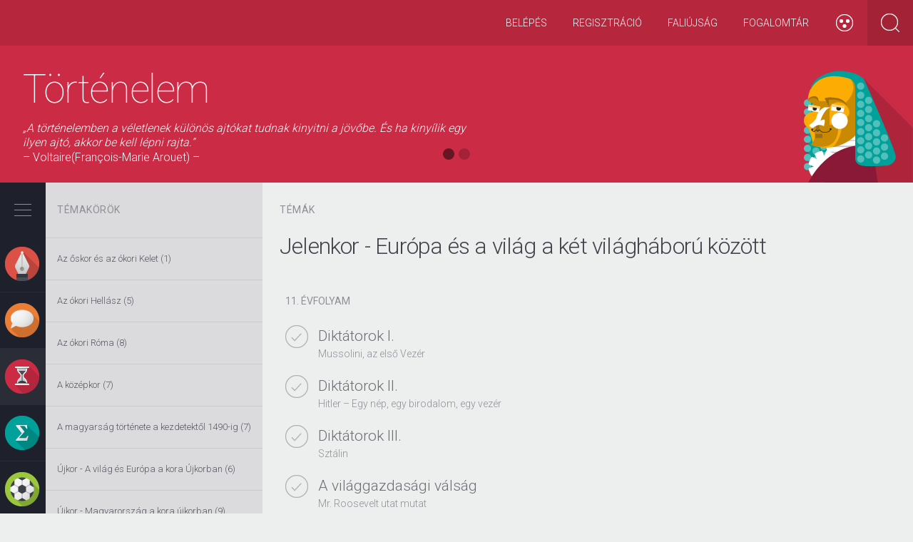

--- FILE ---
content_type: text/html; charset=utf-8
request_url: https://zanza.tv/tortenelem/jelenkor-europa-es-vilag-ket-vilaghaboru-kozott
body_size: 43266
content:
<!DOCTYPE html>
<!--[if lt IE 7]><html lang="hu" class="no-js ie lt-ie9 lt-ie8 lt-ie7"> <![endif]-->
<!--[if (IE 7)&!(IEMobile)]><html lang="hu" class="no-js ie lt-ie9 lt-ie8"><![endif]-->
<!--[if (IE 8)&!(IEMobile)]><html lang="hu" class="no-js ie lt-ie9"><![endif]-->
<!--[if (IE 9)&!(IEMobile)]><html lang="hu" class="no-js ie ie9"><![endif]-->
<!--[if (gte IE 9)|(gt IEMobile 7)|!(IEMobile)|!(IE)]><!--><html lang="hu" class="no-js" prefix="og: http://ogp.me/ns# fb: http://ogp.me/ns/fb#"><!--<![endif]-->
<head profile="http://www.w3.org/1999/xhtml/vocab">
  <meta charset="utf-8">
  <meta name="viewport" content="width=device-width, height=device-height, initial-scale=1.0">
  <meta http-equiv="X-UA-Compatible" value="IE=Edge">
  <!-- [if IE]>
  <meta http-equiv="imagetoolbar" content="no" />
  <meta name="MSSmartTagsPreventParsing" content="true" />
  <meta name="mobileoptimized" content="0" />
  <![endif]-->
  <meta property="fb:app_id" content="573311799421370"/>
          <meta http-equiv="Content-Type" content="text/html; charset=utf-8" />
<link rel="alternate" type="application/rss+xml" title="RSS - Jelenkor - Európa és a világ a két világháború között" href="https://zanza.tv/taxonomy/term/64/feed" />
<link rel="shortcut icon" href="https://zanza.tv/profiles/eduweb/themes/eduweb_theme/favicon.ico" type="image/vnd.microsoft.icon" />
  <title>Jelenkor - Európa és a világ a két világháború között | zanza.tv</title>
  <link type="text/css" rel="stylesheet" href="https://zanza.tv/sites/default/files/css/css_lQaZfjVpwP_oGNqdtWCSpJT1EMqXdMiU84ekLLxQnc4.css" media="all" />
<link type="text/css" rel="stylesheet" href="https://zanza.tv/sites/default/files/css/css_TVIkWj-K-9I75ITlUf1h4EH0Gp46Cy9x04FpreX985o.css" media="all" />
<link type="text/css" rel="stylesheet" href="https://zanza.tv/sites/default/files/css/css_YmuMqUm--85MDg6GF8xFt60xnxOSYeKArfr5yk0-sVc.css" media="all" />
<link type="text/css" rel="stylesheet" href="https://zanza.tv/sites/default/files/css/css_irMgB_mLbviYwugpmoYr1OkWfr3HLkSVGqajUrTmJEI.css" media="all" />
<link type="text/css" rel="stylesheet" href="https://cdn.jsdelivr.net/npm/bootstrap@3.4.1/dist/css/bootstrap.min.css" media="all" />
<link type="text/css" rel="stylesheet" href="https://cdn.jsdelivr.net/npm/@unicorn-fail/drupal-bootstrap-styles@0.0.2/dist/3.3.1/7.x-3.x/drupal-bootstrap.min.css" media="all" />
<link type="text/css" rel="stylesheet" href="https://zanza.tv/sites/default/files/css/css_DS8hUB1LXpXfLTquKb6DbYChhucbZ-2j6ggU-vBxfIQ.css" media="all" />

<!--[if lt IE 9]>
<link type="text/css" rel="stylesheet" href="https://zanza.tv/sites/default/files/css/css_yntSxZgUC_60M6Ntyy6jL4Y2McP4AoNbfajbAZKyQbk.css" media="all" />
<![endif]-->

  <!--[if lt IE 9]>
  <script type="text/javascript" src="/profiles/eduweb/themes/eduweb_theme/lib/respond/respond.min.js"></script>
  <script src="//html5shiv.googlecode.com/svn/trunk/html5.js"></script>
  <![endif]-->

<script type="text/javascript">
// This is ill!
// http://trentwalton.com/2013/01/16/windows-phone-8-viewport-fix/
(function() {
  if ("-ms-user-select" in document.documentElement.style && navigator.userAgent.match(/IEMobile\/10\.0/)) {
    var msViewportStyle = document.createElement("style");
    msViewportStyle.appendChild(
      document.createTextNode("@-ms-viewport{width:auto!important}")
    );
    document.getElementsByTagName("head")[0].appendChild(msViewportStyle);
  }
})();
</script>
  <script src="https://zanza.tv/sites/all/modules/contrib/jquery_update/replace/jquery/2.2/jquery.min.js?v=2.2.4"></script>
<script src="https://zanza.tv/misc/jquery-extend-3.4.0.js?v=2.2.4"></script>
<script src="https://zanza.tv/misc/jquery-html-prefilter-3.5.0-backport.js?v=2.2.4"></script>
<script src="https://zanza.tv/misc/jquery.once.js?v=1.2"></script>
<script src="https://zanza.tv/misc/drupal.js?snnvlp"></script>
<script src="https://zanza.tv/sites/all/modules/contrib/jquery_update/js/jquery_browser.js?v=0.0.1"></script>
<script src="https://zanza.tv/sites/all/modules/contrib/jquery_update/replace/ui/ui/minified/jquery.ui.core.min.js?v=1.10.2"></script>
<script src="https://zanza.tv/profiles/eduweb/modules/eduweb_progress/lib/nprogress.js?v=0.1.2"></script>
<script src="https://zanza.tv/profiles/eduweb/modules/eduweb_base/lib/matchMedia.js?snnvlp"></script>
<script src="https://zanza.tv/profiles/eduweb/modules/eduweb_base/lib/matchMedia.addListener.js?snnvlp"></script>
<script src="https://zanza.tv/misc/form-single-submit.js?v=7.102"></script>
<script src="https://cdn.jsdelivr.net/npm/bootstrap@3.4.1/dist/js/bootstrap.js"></script>
<script src="https://zanza.tv/sites/all/modules/contrib/entityreference/js/entityreference.js?snnvlp"></script>
<script src="https://zanza.tv/profiles/eduweb/modules/eduweb_progress/eduweb_progress.js?snnvlp"></script>
<script src="https://zanza.tv/sites/default/files/languages/hu_DR7oNPXcKsMi3Ym4Gre2wNlkEdEMN7aPFWNclHjyafg.js?snnvlp"></script>
<script src="https://zanza.tv/profiles/eduweb/modules/eduweb_badges/js/eduweb_badges.js?snnvlp"></script>
<script src="https://zanza.tv/profiles/eduweb/modules/eduweb_lesson_status/js/eduweb_lesson_status.js?snnvlp"></script>
<script src="https://zanza.tv/profiles/eduweb/modules/eduweb_lesson_status/js/froogaloop.min.js?snnvlp"></script>
<script src="https://zanza.tv/profiles/eduweb/modules/eduweb_navigation/js/mustache.js?snnvlp"></script>
<script src="https://zanza.tv/profiles/eduweb/modules/eduweb_navigation/js/eduweb_navigation.js?snnvlp"></script>
<script src="https://zanza.tv/profiles/eduweb/modules/rep_autocomplete/rep_autocomplete.js?snnvlp"></script>
<script src="https://zanza.tv/misc/autocomplete.js?v=7.102"></script>
<script src="https://zanza.tv/profiles/eduweb/themes/eduweb_theme/lib/modernizr.custom.js?snnvlp"></script>
<script src="https://zanza.tv/profiles/eduweb/themes/eduweb_theme/lib/modernizr.addons.js?snnvlp"></script>
<script src="https://zanza.tv/profiles/eduweb/themes/eduweb_theme/lib/flexslider/jquery.flexslider.js?snnvlp"></script>
<script src="https://zanza.tv/profiles/eduweb/themes/eduweb_theme/lib/bootstrap-tabcollapse.js?snnvlp"></script>
<script src="https://zanza.tv/profiles/eduweb/themes/eduweb_theme/js/progression.js?snnvlp"></script>
<script src="https://zanza.tv/profiles/eduweb/themes/eduweb_theme/js/eduweb_reminder.js?snnvlp"></script>
<script src="https://zanza.tv/profiles/eduweb/themes/eduweb_theme/js/site.js?snnvlp"></script>
<script src="https://zanza.tv/profiles/eduweb/themes/eduweb_theme/js/long-read.js?snnvlp"></script>
<script src="https://zanza.tv/profiles/eduweb/themes/eduweb_theme/js/resize-videoplayer.js?snnvlp"></script>
<script src="https://zanza.tv/profiles/eduweb/themes/eduweb_theme/js/accessibility.js?snnvlp"></script>
<script src="https://zanza.tv/sites/all/themes/bootstrap/js/misc/autocomplete.js?snnvlp"></script>
<script src="https://zanza.tv/profiles/eduweb/themes/eduweb_theme/js/misc/autocomplete.js?snnvlp"></script>
<script>jQuery.extend(Drupal.settings, {"basePath":"\/","pathPrefix":"","setHasJsCookie":0,"ajaxPageState":{"theme":"eduweb_theme","theme_token":"kOtkuRcI5OzzO_aQhTKz96IoRwHT0R8ZN8t_JyR83Xw","js":{"sites\/all\/themes\/bootstrap\/js\/bootstrap.js":1,"sites\/all\/modules\/contrib\/jquery_update\/replace\/jquery\/2.2\/jquery.min.js":1,"misc\/jquery-extend-3.4.0.js":1,"misc\/jquery-html-prefilter-3.5.0-backport.js":1,"misc\/jquery.once.js":1,"misc\/drupal.js":1,"sites\/all\/modules\/contrib\/jquery_update\/js\/jquery_browser.js":1,"sites\/all\/modules\/contrib\/jquery_update\/replace\/ui\/ui\/minified\/jquery.ui.core.min.js":1,"profiles\/eduweb\/modules\/eduweb_progress\/lib\/nprogress.js":1,"profiles\/eduweb\/modules\/eduweb_base\/lib\/matchMedia.js":1,"profiles\/eduweb\/modules\/eduweb_base\/lib\/matchMedia.addListener.js":1,"misc\/form-single-submit.js":1,"https:\/\/cdn.jsdelivr.net\/npm\/bootstrap@3.4.1\/dist\/js\/bootstrap.js":1,"sites\/all\/modules\/contrib\/entityreference\/js\/entityreference.js":1,"profiles\/eduweb\/modules\/eduweb_progress\/eduweb_progress.js":1,"public:\/\/languages\/hu_DR7oNPXcKsMi3Ym4Gre2wNlkEdEMN7aPFWNclHjyafg.js":1,"profiles\/eduweb\/modules\/eduweb_badges\/js\/eduweb_badges.js":1,"profiles\/eduweb\/modules\/eduweb_lesson_status\/js\/eduweb_lesson_status.js":1,"profiles\/eduweb\/modules\/eduweb_lesson_status\/js\/froogaloop.min.js":1,"profiles\/eduweb\/modules\/eduweb_navigation\/js\/mustache.js":1,"profiles\/eduweb\/modules\/eduweb_navigation\/js\/eduweb_navigation.js":1,"profiles\/eduweb\/modules\/rep_autocomplete\/rep_autocomplete.js":1,"misc\/autocomplete.js":1,"profiles\/eduweb\/themes\/eduweb_theme\/lib\/modernizr.custom.js":1,"profiles\/eduweb\/themes\/eduweb_theme\/lib\/modernizr.addons.js":1,"profiles\/eduweb\/themes\/eduweb_theme\/lib\/flexslider\/jquery.flexslider.js":1,"profiles\/eduweb\/themes\/eduweb_theme\/lib\/bootstrap-tabcollapse.js":1,"profiles\/eduweb\/themes\/eduweb_theme\/js\/progression.js":1,"profiles\/eduweb\/themes\/eduweb_theme\/js\/eduweb_reminder.js":1,"profiles\/eduweb\/themes\/eduweb_theme\/js\/site.js":1,"profiles\/eduweb\/themes\/eduweb_theme\/js\/long-read.js":1,"profiles\/eduweb\/themes\/eduweb_theme\/js\/resize-videoplayer.js":1,"profiles\/eduweb\/themes\/eduweb_theme\/js\/accessibility.js":1,"sites\/all\/themes\/bootstrap\/js\/misc\/autocomplete.js":1,"profiles\/eduweb\/themes\/eduweb_theme\/js\/misc\/autocomplete.js":1},"css":{"modules\/system\/system.base.css":1,"misc\/ui\/jquery.ui.core.css":1,"misc\/ui\/jquery.ui.theme.css":1,"profiles\/eduweb\/modules\/eduweb_progress\/lib\/nprogress.css":1,"modules\/field\/theme\/field.css":1,"modules\/node\/node.css":1,"sites\/all\/modules\/contrib\/views\/css\/views.css":1,"sites\/all\/modules\/contrib\/ckeditor\/css\/ckeditor.css":1,"sites\/all\/modules\/contrib\/ctools\/css\/ctools.css":1,"profiles\/eduweb\/modules\/eduweb_progress\/eduweb_progress.css":1,"https:\/\/cdn.jsdelivr.net\/npm\/bootstrap@3.4.1\/dist\/css\/bootstrap.min.css":1,"https:\/\/cdn.jsdelivr.net\/npm\/@unicorn-fail\/drupal-bootstrap-styles@0.0.2\/dist\/3.3.1\/7.x-3.x\/drupal-bootstrap.min.css":1,"profiles\/eduweb\/themes\/eduweb_theme\/lib\/flexslider\/flexslider.css":1,"profiles\/eduweb\/themes\/eduweb_theme\/css\/bootstrap.css":1,"profiles\/eduweb\/themes\/eduweb_theme\/css\/style.css":1,"profiles\/eduweb\/themes\/eduweb_theme\/css\/style-ie.css":1}},"eduweb_lesson_status":{"nid":"246","video_status":{"values":{"null":{"i":0,"value":"null"},"half":{"i":1,"value":"half"},"full":{"i":2,"value":"full"}},"value":"null"}},"eduweb_navigation":{"tree":{"5":{"type":"term","tid":"5","mid":"t5","name":"Irodalom","parents":[],"path":"taxonomy\/term\/5","url":"\/irodalom","children":{"13":{"type":"term","tid":"13","mid":"t13","name":"\u00d6sszegz\u00e9sek","parents":["5"],"path":"taxonomy\/term\/13","url":"\/irodalom\/osszegzesek","children":{"n18":{"nid":"18","path":"node\/18","url":"\/irodalom\/osszegzesek\/muveszet-szuletese-az-irodalom-hatarteruletei-mualkotasok-befogadasa","title":"A m\u0171v\u00e9szet sz\u00fclet\u00e9se, az irodalom hat\u00e1rter\u00fcletei, a m\u0171alkot\u00e1sok befogad\u00e1sa","subtitle":"Mi\u00e9rt sz\u00e9p a sz\u00e9pirodalom?","class":1,"type":"lesson","parents":["5","13"],"css_class":[],"lesson_id":1},"n19":{"nid":"19","path":"node\/19","url":"\/irodalom\/osszegzesek\/munemek-es-mufajok","title":"M\u0171nemek \u00e9s m\u0171fajok","subtitle":"\u201eAb ovo gemino\u201d \u2013 Induljunk az alapokt\u00f3l!","class":1,"type":"lesson","parents":["5","13"],"css_class":[],"lesson_id":2}},"length":2,"depth":1,"css_class":[]},"14":{"type":"term","tid":"14","mid":"t14","name":"\u00d3kor","parents":["5"],"path":"taxonomy\/term\/14","url":"\/irodalom\/okor","children":{"n20":{"nid":"20","path":"node\/20","url":"\/irodalom\/okor\/az-irodalom-osi-formai-es-tovabbelesuk","title":"Az irodalom \u0151si form\u00e1i \u00e9s tov\u00e1bb\u00e9l\u00e9s\u00fck","subtitle":"M\u00edtoszok, mes\u00e9k, istenek \u00e9s h\u0151s\u00f6k","class":1,"type":"lesson","parents":["5","14"],"css_class":[],"lesson_id":3},"n21":{"nid":"21","path":"node\/21","url":"\/irodalom\/okor\/homeroszi-eposzok","title":"A hom\u00e9roszi eposzok","subtitle":"Utaz\u00e1s, haj\u00f3z\u00e1s, kalandok \u00e9s csal\u00e1d","class":1,"type":"lesson","parents":["5","14"],"css_class":[],"lesson_id":4},"n22":{"nid":"22","path":"node\/22","url":"\/irodalom\/okor\/az-okori-gorog-lira-anakreon-szappho","title":"Az \u00f3kori g\u00f6r\u00f6g l\u00edra (Anakre\u00f3n, Szapph\u00f3)","subtitle":"Az eur\u00f3pai irodalom b\u00f6lcs\u0151je, G\u00f6r\u00f6gorsz\u00e1g","class":1,"type":"lesson","parents":["5","14"],"css_class":[],"lesson_id":5},"n23":{"nid":"23","path":"node\/23","url":"\/irodalom\/okor\/az-antik-szinhaz-es-drama","title":"Az antik sz\u00ednh\u00e1z \u00e9s dr\u00e1ma","subtitle":"Mi a k\u00f6ze a bor \u00e9s m\u00e1mor isten\u00e9nek az \u00f3kori sz\u00ednh\u00e1zhoz \u00e9s el\u0151ad\u00e1sokhoz?","class":1,"type":"lesson","parents":["5","14"],"css_class":[],"lesson_id":6},"n24":{"nid":"24","path":"node\/24","url":"\/irodalom\/okor\/szophoklesz-antigone","title":"Szophokl\u00e9sz: Antigon\u00e9","subtitle":"\u201eGy\u0171l\u00f6lni nem, csak szeretni sz\u00fclettem \u00e9n\u201d","class":1,"type":"lesson","parents":["5","14"],"css_class":[],"lesson_id":7},"n25":{"nid":"25","path":"node\/25","url":"\/irodalom\/okor\/romai-irodalom-ujszerusege-kr-e-i-szazadban","title":"A r\u00f3mai irodalom \u00fajszer\u0171s\u00e9ge a Kr. e. I. sz\u00e1zadban","subtitle":"\u00dajszer\u0171 t\u00e9m\u00e1k \u00e9s toposzok","class":1,"type":"lesson","parents":["5","14"],"css_class":[],"lesson_id":9},"n26":{"nid":"26","path":"node\/26","url":"\/irodalom\/okor\/horatius-es-vergilius","title":"Horatius \u00e9s Vergilius","subtitle":"Az aranykor k\u00f6lt\u0151i","class":1,"type":"lesson","parents":["5","14"],"css_class":[],"lesson_id":10}},"length":7,"depth":1,"css_class":[]},"15":{"type":"term","tid":"15","mid":"t15","name":"Biblia","parents":["5"],"path":"taxonomy\/term\/15","url":"\/irodalom\/biblia","children":{"n27":{"nid":"27","path":"node\/27","url":"\/irodalom\/biblia\/biblia","title":"A Biblia","subtitle":"A legismertebb irodalmi m\u0171","class":1,"type":"lesson","parents":["5","15"],"css_class":[],"lesson_id":11},"n28":{"nid":"28","path":"node\/28","url":"\/irodalom\/biblia\/az-oszovetseg","title":"Az \u00d3sz\u00f6vets\u00e9g","subtitle":"","class":1,"type":"lesson","parents":["5","15"],"css_class":[],"lesson_id":12},"n29":{"nid":"29","path":"node\/29","url":"\/irodalom\/biblia\/az-ujszovetseg","title":"Az \u00dajsz\u00f6vets\u00e9g","subtitle":"","class":1,"type":"lesson","parents":["5","15"],"css_class":[],"lesson_id":13}},"length":3,"depth":1,"css_class":[]},"16":{"type":"term","tid":"16","mid":"t16","name":"K\u00f6z\u00e9pkor","parents":["5"],"path":"taxonomy\/term\/16","url":"\/irodalom\/kozepkor","children":{"n30":{"nid":"30","path":"node\/30","url":"\/irodalom\/kozepkor\/kozepkor-irodalmanak-ket-arca-i","title":"A k\u00f6z\u00e9pkor irodalm\u00e1nak k\u00e9t arca I.","subtitle":"A vall\u00e1sos irodalom","class":1,"type":"lesson","parents":["5","16"],"css_class":[],"lesson_id":14},"n31":{"nid":"31","path":"node\/31","url":"\/irodalom\/kozepkor\/kozepkor-irodalmanak-ket-arca-ii","title":"A k\u00f6z\u00e9pkor irodalm\u00e1nak k\u00e9t arca II.","subtitle":"A vil\u00e1gi irodalom (trubad\u00farok, v\u00e1g\u00e1nsk\u00f6lt\u00e9szet, lovagreg\u00e9nyek)","class":1,"type":"lesson","parents":["5","16"],"css_class":[],"lesson_id":15},"n32":{"nid":"32","path":"node\/32","url":"\/irodalom\/kozepkor\/halotti-beszed-es-konyorges-es-az-omagyar-maria-siralom","title":"A Halotti besz\u00e9d \u00e9s k\u00f6ny\u00f6rg\u00e9s \u00e9s az \u00d3magyar M\u00e1ria-siralom","subtitle":"A magyar k\u00f6z\u00e9pkor els\u0151 \u00edr\u00e1sos eml\u00e9kei","class":1,"type":"lesson","parents":["5","16"],"css_class":[],"lesson_id":16},"n33":{"nid":"33","path":"node\/33","url":"\/irodalom\/kozepkor\/dante-az-isteni-szinjatek","title":"Dante: Az isteni sz\u00ednj\u00e1t\u00e9k","subtitle":"A nagy \u00f6sszegz\u0151","class":1,"type":"lesson","parents":["5","16"],"css_class":[],"lesson_id":17},"n34":{"nid":"34","path":"node\/34","url":"\/irodalom\/kozepkor\/villon-kolteszete","title":"Villon k\u00f6lt\u00e9szete","subtitle":"B\u0171n\u00f6z\u0151 vagy zsenik\u00f6lt\u0151?","class":1,"type":"lesson","parents":["5","16"],"css_class":[],"lesson_id":18},"n591":{"nid":"591","path":"node\/591","url":"\/tesztsor\/kozepkor-atfogo-ellenorzo-teszt","title":"K\u00f6z\u00e9pkor - \u00e1tfog\u00f3 ellen\u0151rz\u0151 teszt","subtitle":"","class":1,"type":"test_collection","parents":["5","16"],"css_class":[],"lesson_id":591}},"length":6,"depth":1,"css_class":[]},"17":{"type":"term","tid":"17","mid":"t17","name":"Renesz\u00e1nsz","parents":["5"],"path":"taxonomy\/term\/17","url":"\/irodalom\/reneszansz","children":{"n35":{"nid":"35","path":"node\/35","url":"\/irodalom\/reneszansz\/reneszansz","title":"A renesz\u00e1nsz","subtitle":"Amikor az irodalom \u00fajj\u00e1sz\u00fcletik","class":1,"type":"lesson","parents":["5","17"],"css_class":[],"lesson_id":20},"n36":{"nid":"36","path":"node\/36","url":"\/irodalom\/reneszansz\/petrarca","title":"Petrarca","subtitle":"Az olasz l\u00edra els\u0151 nagy alkot\u00f3ja","class":1,"type":"lesson","parents":["5","17"],"css_class":[],"lesson_id":21},"n37":{"nid":"37","path":"node\/37","url":"\/irodalom\/reneszansz\/boccaccio-dekameron","title":"Boccaccio: Dekameron","subtitle":"Mese \u00e9s novella?","class":1,"type":"lesson","parents":["5","17"],"css_class":[],"lesson_id":22},"n38":{"nid":"38","path":"node\/38","url":"\/irodalom\/reneszansz\/janus-pannonius","title":"Janus Pannonius","subtitle":"A magyar renesz\u00e1nsz l\u00edra megteremt\u0151je","class":1,"type":"lesson","parents":["5","17"],"css_class":[],"lesson_id":23},"n39":{"nid":"39","path":"node\/39","url":"\/irodalom\/reneszansz\/balassi-balint-portreja","title":"Balassi B\u00e1lint portr\u00e9ja","subtitle":"Az els\u0151 magyar nyelv\u0171 renesz\u00e1nsz versek","class":1,"type":"lesson","parents":["5","17"],"css_class":[],"lesson_id":24},"n40":{"nid":"40","path":"node\/40","url":"\/irodalom\/reneszansz\/balassi-balint-egy-katonaenek-cimu-muvenek-elemzese","title":"Balassi B\u00e1lint Egy katona\u00e9nek c\u00edm\u0171 m\u0171v\u00e9nek elemz\u00e9se","subtitle":"Hogyan elemezz\u00fcnk?","class":1,"type":"lesson","parents":["5","17"],"css_class":[],"lesson_id":25},"n41":{"nid":"41","path":"node\/41","url":"\/irodalom\/reneszansz\/az-angol-reneszansz-szinhaz-es-dramaturgia-globe","title":"Az angol renesz\u00e1nsz sz\u00ednh\u00e1z \u00e9s dramaturgia \u2013 A Globe","subtitle":"Sz\u00ednh\u00e1z az eg\u00e9sz vil\u00e1g","class":1,"type":"lesson","parents":["5","17"],"css_class":[],"lesson_id":27},"n42":{"nid":"42","path":"node\/42","url":"\/irodalom\/reneszansz\/shakespeare-romeo-es-julia","title":"Shakespeare: R\u00f3me\u00f3 \u00e9s J\u00falia","subtitle":"A gener\u00e1ci\u00f3s k\u00fcl\u00f6nbs\u00e9gek dr\u00e1m\u00e1ja","class":1,"type":"lesson","parents":["5","17"],"css_class":[],"lesson_id":28},"n43":{"nid":"43","path":"node\/43","url":"\/irodalom\/reneszansz\/shakespeare-hamlet","title":"Shakespeare: Hamlet","subtitle":"\u201eLenni vagy nem lenni?\u201d","class":1,"type":"lesson","parents":["5","17"],"css_class":[],"lesson_id":29}},"length":9,"depth":1,"css_class":[]},"18":{"type":"term","tid":"18","mid":"t18","name":"Barokk","parents":["5"],"path":"taxonomy\/term\/18","url":"\/irodalom\/barokk","children":{"n45":{"nid":"45","path":"node\/45","url":"\/irodalom\/barokk\/pazmany-peter-es-zrinyi-miklos","title":"P\u00e1zm\u00e1ny P\u00e9ter \u00e9s Zr\u00ednyi Mikl\u00f3s","subtitle":"A magyar barokk jeles k\u00e9pvisel\u0151i","class":1,"type":"lesson","parents":["5","18"],"css_class":[],"lesson_id":31},"n44":{"nid":"44","path":"node\/44","url":"\/irodalom\/barokk\/barokk","title":"A barokk","subtitle":"","class":2,"type":"lesson","parents":["5","18"],"css_class":[],"lesson_id":30}},"length":2,"depth":1,"css_class":[]},"19":{"type":"term","tid":"19","mid":"t19","name":"Felvil\u00e1gosod\u00e1s, klasszicizmus, rokok\u00f3, szentimentalizmus","parents":["5"],"path":"taxonomy\/term\/19","url":"\/irodalom\/felvilagosodas-klasszicizmus-rokoko-szentimentalizmus","children":{"n46":{"nid":"46","path":"node\/46","url":"\/irodalom\/felvilagosodas-klasszicizmus-rokoko-szentimentalizmus\/francia-klasszicista-drama","title":"A francia klasszicista dr\u00e1ma","subtitle":"A Napkir\u00e1ly h\u00e1zi sz\u00ednpad\u00e1n","class":2,"type":"lesson","parents":["5","19"],"css_class":[],"lesson_id":32},"n47":{"nid":"47","path":"node\/47","url":"\/irodalom\/felvilagosodas-klasszicizmus-rokoko-szentimentalizmus\/moliere-tartuffe","title":"Moli\u00e8re: Tartuffe","subtitle":"Egy sz\u00e9lh\u00e1mos leleplez\u00e9se","class":2,"type":"lesson","parents":["5","19"],"css_class":[],"lesson_id":33},"n48":{"nid":"48","path":"node\/48","url":"\/irodalom\/felvilagosodas-klasszicizmus-rokoko-szentimentalizmus\/klasszicizmus-szentimentalizmus-es","title":"Klasszicizmus, szentimentalizmus \u00e9s rokok\u00f3","subtitle":"A felvil\u00e1gosod\u00e1s jellemz\u0151 st\u00edlusir\u00e1nyzatai","class":2,"type":"lesson","parents":["5","19"],"css_class":[],"lesson_id":34},"n49":{"nid":"49","path":"node\/49","url":"\/irodalom\/felvilagosodas-klasszicizmus-rokoko-szentimentalizmus\/daniel-defoe-es-jonathan-swift","title":"Daniel Defoe \u00e9s Jonathan Swift","subtitle":"A modern polg\u00e1ri reg\u00e9ny \u00e9letre kelt\u0151i","class":2,"type":"lesson","parents":["5","19"],"css_class":[],"lesson_id":35},"n50":{"nid":"50","path":"node\/50","url":"\/irodalom\/felvilagosodas-klasszicizmus-rokoko-szentimentalizmus\/francia-felvilagosodas-irodalma","title":"A francia felvil\u00e1gosod\u00e1s irodalma","subtitle":"Rousseau \u00e9s Voltaire alkot\u00e1sai","class":2,"type":"lesson","parents":["5","19"],"css_class":[],"lesson_id":36},"n51":{"nid":"51","path":"node\/51","url":"\/irodalom\/felvilagosodas-klasszicizmus-rokoko-szentimentalizmus\/nemet-felvilagosodas-irodalma","title":"A n\u00e9met felvil\u00e1gosod\u00e1s irodalma","subtitle":"Goethe \u00e9s Schiller alkot\u00e1sai","class":2,"type":"lesson","parents":["5","19"],"css_class":[],"lesson_id":37},"n52":{"nid":"52","path":"node\/52","url":"\/irodalom\/felvilagosodas-klasszicizmus-rokoko-szentimentalizmus\/magyar-felvilagosodas-kiemelkedo","title":"A magyar felvil\u00e1gosod\u00e1s kiemelked\u0151 alakjai","subtitle":"Bessenyei Gy\u00f6rgy, Bats\u00e1nyi J\u00e1nos \u00e9s K\u00e1rm\u00e1n J\u00f3zsef","class":2,"type":"lesson","parents":["5","19"],"css_class":[],"lesson_id":39},"n53":{"nid":"53","path":"node\/53","url":"\/irodalom\/felvilagosodas-klasszicizmus-rokoko-szentimentalizmus\/kazinczy-ferenc-es-nyelvujitas","title":"Kazinczy Ferenc \u00e9s a nyelv\u00faj\u00edt\u00e1s","subtitle":"","class":2,"type":"lesson","parents":["5","19"],"css_class":[],"lesson_id":40},"n54":{"nid":"54","path":"node\/54","url":"\/irodalom\/felvilagosodas-klasszicizmus-rokoko-szentimentalizmus\/csokonai-vitez-mihaly-i","title":"Csokonai Vit\u00e9z Mih\u00e1ly I.","subtitle":"Cimbalom \u2013 egy sokh\u00far\u00fa m\u0171v\u00e9sz nyom\u00e1ban","class":2,"type":"lesson","parents":["5","19"],"css_class":[],"lesson_id":41},"n55":{"nid":"55","path":"node\/55","url":"\/irodalom\/felvilagosodas-klasszicizmus-rokoko-szentimentalizmus\/csokonai-vitez-mihaly-ii","title":"Csokonai Vit\u00e9z Mih\u00e1ly II.","subtitle":"A rokok\u00f3 \u00e9let\u00f6r\u00f6mt\u0151l a mag\u00e1nyig","class":2,"type":"lesson","parents":["5","19"],"css_class":[],"lesson_id":42}},"length":10,"depth":1,"css_class":[]},"20":{"type":"term","tid":"20","mid":"t20","name":"Romantika","parents":["5"],"path":"taxonomy\/term\/20","url":"\/irodalom\/romantika","children":{"n56":{"nid":"56","path":"node\/56","url":"\/irodalom\/romantika\/berzsenyi-daniel-odakolteszete","title":"Berzsenyi D\u00e1niel \u00f3dak\u00f6lt\u00e9szete","subtitle":"","class":2,"type":"lesson","parents":["5","20"],"css_class":[],"lesson_id":43},"n57":{"nid":"57","path":"node\/57","url":"\/irodalom\/romantika\/elegiak-berzsenyi-daniel-kolteszetebol","title":"El\u00e9gi\u00e1k Berzsenyi D\u00e1niel k\u00f6lt\u00e9szet\u00e9b\u0151l","subtitle":"A niklai remete szomor\u00fas\u00e1ga","class":2,"type":"lesson","parents":["5","20"],"css_class":[],"lesson_id":44},"n58":{"nid":"58","path":"node\/58","url":"\/irodalom\/romantika\/romantika-jellemzoi","title":"A romantika jellemz\u0151i","subtitle":"Az utols\u00f3 egys\u00e9ges st\u00edlusir\u00e1nyzat","class":2,"type":"lesson","parents":["5","20"],"css_class":[],"lesson_id":45},"n59":{"nid":"59","path":"node\/59","url":"\/irodalom\/romantika\/az-angol-romantika","title":"Az angol romantika","subtitle":"Az angol romantikus tri\u00e1szt\u00f3l a b\u0171n\u00fcgyi t\u00f6rt\u00e9netek amerikai sz\u00fcl\u0151atyj\u00e1ig","class":2,"type":"lesson","parents":["5","20"],"css_class":[],"lesson_id":46},"n60":{"nid":"60","path":"node\/60","url":"\/irodalom\/romantika\/victor-hugo","title":"Victor Hugo","subtitle":"A nyomor \u00e1ldozatainak sz\u00f3sz\u00f3l\u00f3ja","class":2,"type":"lesson","parents":["5","20"],"css_class":[],"lesson_id":47},"n61":{"nid":"61","path":"node\/61","url":"\/irodalom\/romantika\/e-t-hoffmann","title":"E. T. A. Hoffmann","subtitle":"A n\u00e9met romantika mes\u00e9s vil\u00e1ga","class":2,"type":"lesson","parents":["5","20"],"css_class":[],"lesson_id":48},"n62":{"nid":"62","path":"node\/62","url":"\/irodalom\/romantika\/puskin-anyeginja","title":"Puskin Anyeginja","subtitle":"Az els\u0151 felesleges ember t\u00f6rt\u00e9nete","class":2,"type":"lesson","parents":["5","20"],"css_class":[],"lesson_id":49},"n63":{"nid":"63","path":"node\/63","url":"\/irodalom\/romantika\/magyar-romantika-es-magyar-nyelvu-szinjatszas-kezdetei","title":"A magyar romantika \u00e9s a magyar nyelv\u0171 sz\u00ednj\u00e1tsz\u00e1s kezdetei","subtitle":"","class":2,"type":"lesson","parents":["5","20"],"css_class":[],"lesson_id":50},"n64":{"nid":"64","path":"node\/64","url":"\/irodalom\/romantika\/katona-jozsef-bank-banja","title":"Katona J\u00f3zsef B\u00e1nk b\u00e1nja","subtitle":"Romantikus nemzeti dr\u00e1m\u00e1nk","class":2,"type":"lesson","parents":["5","20"],"css_class":[],"lesson_id":51},"n65":{"nid":"65","path":"node\/65","url":"\/irodalom\/romantika\/kolcsey-ferenc-ertekezo-prozaja","title":"K\u00f6lcsey Ferenc \u00e9rtekez\u0151 pr\u00f3z\u00e1ja","subtitle":"","class":2,"type":"lesson","parents":["5","20"],"css_class":[],"lesson_id":52},"n66":{"nid":"66","path":"node\/66","url":"\/irodalom\/romantika\/kolcsey-ferenc-koltoi-vilaga","title":"K\u00f6lcsey Ferenc k\u00f6lt\u0151i vil\u00e1ga","subtitle":"","class":2,"type":"lesson","parents":["5","20"],"css_class":[],"lesson_id":53},"n67":{"nid":"67","path":"node\/67","url":"\/irodalom\/romantika\/vorosmarty-mihaly-eletmuve","title":"V\u00f6r\u00f6smarty Mih\u00e1ly \u00e9letm\u0171ve","subtitle":"A romantikus tri\u00e1sz nagy alakja","class":2,"type":"lesson","parents":["5","20"],"css_class":[],"lesson_id":54},"n68":{"nid":"68","path":"node\/68","url":"\/irodalom\/romantika\/vorosmarty-mihaly-csongor-es-tunde","title":"V\u00f6r\u00f6smarty Mih\u00e1ly: Csongor \u00e9s T\u00fcnde","subtitle":"Ahol az \u00e9g \u00e9s a f\u00f6ld tal\u00e1lkozik","class":2,"type":"lesson","parents":["5","20"],"css_class":[],"lesson_id":55},"n69":{"nid":"69","path":"node\/69","url":"\/irodalom\/romantika\/petofi-sandor-forradalmisaga-es-az-apostol-uj-programja","title":"Pet\u0151fi S\u00e1ndor forradalmis\u00e1ga \u00e9s Az apostol \u00faj programja","subtitle":"","class":2,"type":"lesson","parents":["5","20"],"css_class":[],"lesson_id":57},"n70":{"nid":"70","path":"node\/70","url":"\/irodalom\/romantika\/szerelem-es-csalad-petofi-sandor-kolteszeteben","title":"Szerelem \u00e9s csal\u00e1d Pet\u0151fi S\u00e1ndor k\u00f6lt\u00e9szet\u00e9ben","subtitle":"Szendrey J\u00falia igaz t\u00f6rt\u00e9nete","class":2,"type":"lesson","parents":["5","20"],"css_class":[],"lesson_id":58},"n71":{"nid":"71","path":"node\/71","url":"\/irodalom\/romantika\/petofi-sandor-tajleiro-koltemenyei","title":"Pet\u0151fi S\u00e1ndor t\u00e1jle\u00edr\u00f3 k\u00f6ltem\u00e9nyei","subtitle":"Magyar t\u00e1j magyar ecsettel","class":2,"type":"lesson","parents":["5","20"],"css_class":[],"lesson_id":59},"n72":{"nid":"72","path":"node\/72","url":"\/irodalom\/romantika\/jokai-mor-az-arany-ember","title":"J\u00f3kai M\u00f3r: Az arany ember","subtitle":"Mid\u00e1sz kir\u00e1ly magyar legend\u00e1ja","class":2,"type":"lesson","parents":["5","20"],"css_class":[],"lesson_id":60},"n73":{"nid":"73","path":"node\/73","url":"\/irodalom\/romantika\/arany-janos-eletmuve-epikus-kolteszete","title":"Arany J\u00e1nos \u00e9letm\u0171ve, epikus k\u00f6lt\u00e9szete","subtitle":"\u201eToldi vagy nem Toldi\u201d","class":3,"type":"lesson","parents":["5","20"],"css_class":[],"lesson_id":61},"n74":{"nid":"74","path":"node\/74","url":"\/irodalom\/romantika\/arany-janos-balladakolteszete","title":"Arany J\u00e1nos balladak\u00f6lt\u00e9szete","subtitle":"\u201eNem vagyok \u00e9n csapod\u00e1r\u201d","class":3,"type":"lesson","parents":["5","20"],"css_class":[],"lesson_id":62},"n75":{"nid":"75","path":"node\/75","url":"\/irodalom\/romantika\/arany-janos-liraja","title":"Arany J\u00e1nos l\u00edr\u00e1ja","subtitle":"\u201eEz az \u00e9let egy tivornya\u201d","class":3,"type":"lesson","parents":["5","20"],"css_class":[],"lesson_id":63},"n76":{"nid":"76","path":"node\/76","url":"\/irodalom\/romantika\/madach-imre-az-ember-tragediaja-i-szerkezet","title":"Mad\u00e1ch Imre: Az ember trag\u00e9di\u00e1ja I. \u2013 Szerkezet","subtitle":"Le van fejezve a nagy m\u0171","class":3,"type":"lesson","parents":["5","20"],"css_class":[],"lesson_id":64},"n77":{"nid":"77","path":"node\/77","url":"\/irodalom\/romantika\/madach-imre-az-ember-tragediaja-ii-eszmek-es-szereplok","title":"Mad\u00e1ch Imre: Az ember trag\u00e9di\u00e1ja II. \u2013 Eszm\u00e9k \u00e9s szerepl\u0151k","subtitle":"\u201eS nem \u00e9rz\u00e9d-\u00e9 eszm\u00e9id k\u00f6zt az \u0171rt?\u201d","class":3,"type":"lesson","parents":["5","20"],"css_class":[],"lesson_id":65}},"length":22,"depth":1,"css_class":[]},"21":{"type":"term","tid":"21","mid":"t21","name":"Klasszikus moderns\u00e9g, realizmus, naturalizmus, szimbolizmus, impresszionizmus, szecesszi\u00f3","parents":["5"],"path":"taxonomy\/term\/21","url":"\/irodalom\/klasszikus-modernseg-realizmus-naturalizmus-szimbolizmus-impresszionizmus-szecesszio","children":{"n78":{"nid":"78","path":"node\/78","url":"\/irodalom\/klasszikus-modernseg-realizmus-naturalizmus-szimbolizmus-impresszionizmus-szecesszio-0","title":"A realista \u00e9s naturalista epika jellemz\u0151i. Balzac \u00e9s Stendhal","subtitle":"\u201eA nagy vagyonok titka\u201d","class":3,"type":"lesson","parents":["5","21"],"css_class":[],"lesson_id":66},"n79":{"nid":"79","path":"node\/79","url":"\/irodalom\/klasszikus-modernseg-realizmus-naturalizmus-szimbolizmus-impresszionizmus-szecesszio-1","title":"Impresszionizmus, szimbolizmus \u00e9s a l\u00edrai m\u0171nem meg\u00fajul\u00e1sa","subtitle":"\u201eK\u00fcl\u00f6n\u00f6s t\u00e1j a lelked\u201d","class":3,"type":"lesson","parents":["5","21"],"css_class":[],"lesson_id":67},"n80":{"nid":"80","path":"node\/80","url":"\/irodalom\/klasszikus-modernseg-realizmus-naturalizmus-szimbolizmus-impresszionizmus-szecesszio\/az","title":"Az eur\u00f3pai l\u00edra a romantika ut\u00e1n. Baudelaire, Verlaine, Rimbaud k\u00f6lt\u00e9szete","subtitle":"\u201e\u00c9n \u00e1lszent olvas\u00f3m\u201d","class":3,"type":"lesson","parents":["5","21"],"css_class":[],"lesson_id":68},"n81":{"nid":"81","path":"node\/81","url":"\/irodalom\/klasszikus-modernseg-realizmus-naturalizmus-szimbolizmus-impresszionizmus-szecesszio\/az-0","title":"Az orosz epika a XIX. sz\u00e1zad m\u00e1sodik fel\u00e9ben. Gogol","subtitle":"\u201eAz \u00fcgyoszt\u00e1lyon t\u00f6rt\u00e9nt\u2026\u201d","class":3,"type":"lesson","parents":["5","21"],"css_class":[],"lesson_id":69},"n82":{"nid":"82","path":"node\/82","url":"\/irodalom\/klasszikus-modernseg-realizmus-naturalizmus-szimbolizmus-impresszionizmus-szecesszio-2","title":"Dosztojevszkij reg\u00e9ny\u00edr\u00f3 m\u0171v\u00e9szete","subtitle":"Az ember tet\u0171?","class":3,"type":"lesson","parents":["5","21"],"css_class":[],"lesson_id":70},"n83":{"nid":"83","path":"node\/83","url":"\/irodalom\/klasszikus-modernseg-realizmus-naturalizmus-szimbolizmus-impresszionizmus-szecesszio-3","title":"Tolsztoj etik\u00e1ja \u00e9s reg\u00e9nyei","subtitle":"\u201eHal\u00e1l, hol a te full\u00e1nkod?\u201d","class":3,"type":"lesson","parents":["5","21"],"css_class":[],"lesson_id":71},"n84":{"nid":"84","path":"node\/84","url":"\/irodalom\/klasszikus-modernseg-realizmus-naturalizmus-szimbolizmus-impresszionizmus-szecesszio\/az-1","title":"Az eur\u00f3pai dr\u00e1ma \u00e9s sz\u00ednh\u00e1z a XIX. sz\u00e1zad m\u00e1sodik fel\u00e9ben I. \u2013 Ibsen","subtitle":"A nagy G\u00f6rbe","class":3,"type":"lesson","parents":["5","21"],"css_class":[],"lesson_id":72},"n85":{"nid":"85","path":"node\/85","url":"\/irodalom\/klasszikus-modernseg-realizmus-naturalizmus-szimbolizmus-impresszionizmus-szecesszio\/az-2","title":"Az eur\u00f3pai dr\u00e1ma \u00e9s sz\u00ednh\u00e1z a XIX. sz\u00e1zad m\u00e1sodik fel\u00e9ben II. \u2013 Csehov","subtitle":"\u201eN\u00e9zz\u00e9tek meg magatokat!\u201d","class":3,"type":"lesson","parents":["5","21"],"css_class":[],"lesson_id":73},"n86":{"nid":"86","path":"node\/86","url":"\/irodalom\/klasszikus-modernseg-realizmus-naturalizmus-szimbolizmus-impresszionizmus-szecesszio\/xix","title":"A XIX. sz\u00e1zad m\u00e1sodik fel\u00e9nek magyar l\u00edr\u00e1ja. Vajda J\u00e1nos","subtitle":"\u201eAz el nem \u00e9rt \u00e9den\u201d","class":3,"type":"lesson","parents":["5","21"],"css_class":[],"lesson_id":74},"n87":{"nid":"87","path":"node\/87","url":"\/irodalom\/klasszikus-modernseg-realizmus-naturalizmus-szimbolizmus-impresszionizmus-szecesszio-4","title":"Miksz\u00e1th K\u00e1lm\u00e1n reg\u00e9ny\u00edr\u00f3i m\u0171v\u00e9szete. Beszterce ostroma","subtitle":"A bolond gr\u00f3f","class":3,"type":"lesson","parents":["5","21"],"css_class":[],"lesson_id":77},"n88":{"nid":"88","path":"node\/88","url":"\/irodalom\/klasszikus-modernseg-realizmus-naturalizmus-szimbolizmus-impresszionizmus-szecesszio\/nyugat","title":"A Nyugat","subtitle":"Irodalmi liberalizmus","class":3,"type":"lesson","parents":["5","21"],"css_class":[],"lesson_id":78},"n89":{"nid":"89","path":"node\/89","url":"\/irodalom\/klasszikus-modernseg-realizmus-naturalizmus-szimbolizmus-impresszionizmus-szecesszio\/juhasz","title":"Juh\u00e1sz Gyula k\u00f6lt\u00e9szete","subtitle":"\u201eMa m\u00e1r nyugodtan ejtem a neved ki\u201d","class":3,"type":"lesson","parents":["5","21"],"css_class":[],"lesson_id":79},"n90":{"nid":"90","path":"node\/90","url":"\/irodalom\/klasszikus-modernseg-realizmus-naturalizmus-szimbolizmus-impresszionizmus-szecesszio\/toth","title":"T\u00f3th \u00c1rp\u00e1d l\u00edr\u00e1ja","subtitle":"\u201eEmber ut\u00e1ni csend\u2026\u201d","class":3,"type":"lesson","parents":["5","21"],"css_class":[],"lesson_id":80},"n91":{"nid":"91","path":"node\/91","url":"\/irodalom\/klasszikus-modernseg-realizmus-naturalizmus-szimbolizmus-impresszionizmus-szecesszio\/ady","title":"Ady Endre p\u00e1lyak\u00e9pe, k\u00f6lt\u0151i indul\u00e1sa, ars poetic\u00e1ja","subtitle":"\u201eVerecke h\u00edres \u00fatj\u00e1n z\u00f6ld Trabanttal\u201d","class":3,"type":"lesson","parents":["5","21"],"css_class":[],"lesson_id":81},"n92":{"nid":"92","path":"node\/92","url":"\/irodalom\/klasszikus-modernseg-realizmus-naturalizmus-szimbolizmus-impresszionizmus-szecesszio\/ady-0","title":"Ady Endre magyars\u00e1g versei. Az Ugar-versek","subtitle":"\u201eMit \u00e9r az ember, ha magyar?\u201d","class":3,"type":"lesson","parents":["5","21"],"css_class":[],"lesson_id":82},"n93":{"nid":"93","path":"node\/93","url":"\/irodalom\/klasszikus-modernseg-realizmus-naturalizmus-szimbolizmus-impresszionizmus-szecesszio\/ady-1","title":"Ady Endre szerelmi k\u00f6lt\u00e9szete","subtitle":"\u201eBossz\u00fa-h\u00edmmel lesben\u201d","class":3,"type":"lesson","parents":["5","21"],"css_class":[],"lesson_id":83},"n94":{"nid":"94","path":"node\/94","url":"\/irodalom\/klasszikus-modernseg-realizmus-naturalizmus-szimbolizmus-impresszionizmus-szecesszio\/ady-2","title":"Ady Endre h\u00e1bor\u00fas versei","subtitle":"\u201eSohse volt m\u00e9g kisebb az ember\u201d","class":3,"type":"lesson","parents":["5","21"],"css_class":[],"lesson_id":84},"n95":{"nid":"95","path":"node\/95","url":"\/irodalom\/klasszikus-modernseg-realizmus-naturalizmus-szimbolizmus-impresszionizmus-szecesszio\/moricz","title":"M\u00f3ricz Zsigmond p\u00e1lyak\u00e9pe, elbesz\u00e9l\u0151m\u0171v\u00e9szete","subtitle":"\u201eD\u00f6g\u00f6lj meg, kutya!\u201d","class":3,"type":"lesson","parents":["5","21"],"css_class":[],"lesson_id":85},"n96":{"nid":"96","path":"node\/96","url":"\/irodalom\/klasszikus-modernseg-realizmus-naturalizmus-szimbolizmus-impresszionizmus-szecesszio-5","title":"A reg\u00e9ny\u00edr\u00f3 M\u00f3ricz Zsigmond","subtitle":"\u00dari muri","class":3,"type":"lesson","parents":["5","21"],"css_class":[],"lesson_id":86},"n97":{"nid":"97","path":"node\/97","url":"\/irodalom\/klasszikus-modernseg-realizmus-naturalizmus-szimbolizmus-impresszionizmus-szecesszio-6","title":"Kosztol\u00e1nyi Dezs\u0151 p\u00e1lyak\u00e9pe, k\u00e9sei k\u00f6lt\u00e9szete","subtitle":"\u201eMinden lak\u00e1s olyan, ak\u00e1r a ketrec\u201d","class":3,"type":"lesson","parents":["5","21"],"css_class":[],"lesson_id":87},"n98":{"nid":"98","path":"node\/98","url":"\/irodalom\/klasszikus-modernseg-realizmus-naturalizmus-szimbolizmus-impresszionizmus-szecesszio-7","title":"Kosztol\u00e1nyi novell\u00e1i \u2013 Esti Korn\u00e9l","subtitle":"\u201eAz \u00e9n nevem legyen a c\u00edme\u201d","class":3,"type":"lesson","parents":["5","21"],"css_class":[],"lesson_id":88},"n99":{"nid":"99","path":"node\/99","url":"\/irodalom\/klasszikus-modernseg-realizmus-naturalizmus-szimbolizmus-impresszionizmus-szecesszio-8","title":"Kosztol\u00e1nyi reg\u00e9nyei \u2013 \u00c9des Anna","subtitle":"Vita a pisk\u00f3t\u00e1r\u00f3l","class":3,"type":"lesson","parents":["5","21"],"css_class":[],"lesson_id":89},"n100":{"nid":"100","path":"node\/100","url":"\/irodalom\/klasszikus-modernseg-realizmus-naturalizmus-szimbolizmus-impresszionizmus-szecesszio\/krudy","title":"Kr\u00fady Gyula \u00edr\u00f3i vil\u00e1ga, egy Szindb\u00e1d-novella","subtitle":"\u201eUgye, m\u00e9g nem utazik el?\u201d","class":3,"type":"lesson","parents":["5","21"],"css_class":[],"lesson_id":90},"n101":{"nid":"101","path":"node\/101","url":"\/irodalom\/klasszikus-modernseg-realizmus-naturalizmus-szimbolizmus-impresszionizmus-szecesszio-9","title":"Karinthy Frigyes l\u00e1t\u00e1sm\u00f3dja","subtitle":"Humor \u00e9s b\u00f6lcsess\u00e9g az irodalomban","class":4,"type":"lesson","parents":["5","21"],"css_class":[],"lesson_id":91},"n102":{"nid":"102","path":"node\/102","url":"\/irodalom\/klasszikus-modernseg-realizmus-naturalizmus-szimbolizmus-impresszionizmus-szecesszio\/babits","title":"Babits Mih\u00e1ly p\u00e1lyak\u00e9pe, k\u00f6lt\u0151i indul\u00e1sa, ars poetic\u00e1ja","subtitle":"","class":4,"type":"lesson","parents":["5","21"],"css_class":[],"lesson_id":92},"n103":{"nid":"103","path":"node\/103","url":"\/irodalom\/klasszikus-modernseg-realizmus-naturalizmus-szimbolizmus-impresszionizmus-szecesszio-10","title":"Babits Mih\u00e1ly: a pr\u00f3f\u00e9taszerep v\u00e1llal\u00e1sa","subtitle":"","class":4,"type":"lesson","parents":["5","21"],"css_class":[],"lesson_id":93},"n104":{"nid":"104","path":"node\/104","url":"\/irodalom\/klasszikus-modernseg-realizmus-naturalizmus-szimbolizmus-impresszionizmus-szecesszio-11","title":"Babits Mih\u00e1ly k\u00e9sei k\u00f6lt\u00e9szete","subtitle":"","class":4,"type":"lesson","parents":["5","21"],"css_class":[],"lesson_id":94}},"length":27,"depth":1,"css_class":[]},"22":{"type":"term","tid":"22","mid":"t22","name":"Avantg\u00e1rd","parents":["5"],"path":"taxonomy\/term\/22","url":"\/irodalom\/avantgard","children":{"n105":{"nid":"105","path":"node\/105","url":"\/irodalom\/avantgard\/avantgard-alkotok-es-szemelvenyek","title":"Avantg\u00e1rd alkot\u00f3k \u00e9s szemelv\u00e9nyek","subtitle":"","class":4,"type":"lesson","parents":["5","22"],"css_class":[],"lesson_id":96}},"length":1,"depth":1,"css_class":[]},"23":{"type":"term","tid":"23","mid":"t23","name":"K\u00e9s\u0151moderns\u00e9g","parents":["5"],"path":"taxonomy\/term\/23","url":"\/irodalom\/kesomodernseg","children":{"n106":{"nid":"106","path":"node\/106","url":"\/irodalom\/kesomodernseg\/jozsef-attila-versei-kotodes-temajaban","title":"J\u00f3zsef Attila versei a k\u00f6t\u0151d\u00e9s t\u00e9m\u00e1j\u00e1ban","subtitle":"","class":4,"type":"lesson","parents":["5","23"],"css_class":[],"lesson_id":97},"n107":{"nid":"107","path":"node\/107","url":"\/irodalom\/kesomodernseg\/jozsef-attila-gondolati-kolteszete","title":"J\u00f3zsef Attila gondolati k\u00f6lt\u00e9szete","subtitle":"","class":4,"type":"lesson","parents":["5","23"],"css_class":[],"lesson_id":98},"n108":{"nid":"108","path":"node\/108","url":"\/irodalom\/kesomodernseg\/jozsef-attila-kesei-versei","title":"J\u00f3zsef Attila k\u00e9sei versei","subtitle":"","class":4,"type":"lesson","parents":["5","23"],"css_class":[],"lesson_id":99},"n109":{"nid":"109","path":"node\/109","url":"\/irodalom\/kesomodernseg\/xx-szazadi-epika-atalakulasa","title":"A XX. sz\u00e1zadi epika \u00e1talakul\u00e1sa","subtitle":"","class":4,"type":"lesson","parents":["5","23"],"css_class":[],"lesson_id":100},"n110":{"nid":"110","path":"node\/110","url":"\/irodalom\/kesomodernseg\/az-elidegenedes","title":"Az elidegened\u00e9s","subtitle":"A XX. sz\u00e1zad uralkod\u00f3 \u00e9lm\u00e9nye","class":4,"type":"lesson","parents":["5","23"],"css_class":[],"lesson_id":101},"n111":{"nid":"111","path":"node\/111","url":"\/irodalom\/kesomodernseg\/xx-szazadi-drama-es-szinhaz","title":"A XX. sz\u00e1zadi dr\u00e1ma \u00e9s sz\u00ednh\u00e1z","subtitle":"","class":4,"type":"lesson","parents":["5","23"],"css_class":[],"lesson_id":102},"n112":{"nid":"112","path":"node\/112","url":"\/irodalom\/kesomodernseg\/radnoti-miklos-eklogakolteszete","title":"Radn\u00f3ti Mikl\u00f3s eklogak\u00f6lt\u00e9szete","subtitle":"","class":4,"type":"lesson","parents":["5","23"],"css_class":[],"lesson_id":103},"n113":{"nid":"113","path":"node\/113","url":"\/irodalom\/kesomodernseg\/radnoti-miklos-liraja","title":"Radn\u00f3ti Mikl\u00f3s l\u00edr\u00e1ja","subtitle":"Idill \u00e9s tragikum","class":4,"type":"lesson","parents":["5","23"],"css_class":[],"lesson_id":104},"n114":{"nid":"114","path":"node\/114","url":"\/irodalom\/kesomodernseg\/ottlik-geza-iskola-hataron","title":"Ottlik G\u00e9za: Iskola a hat\u00e1ron","subtitle":"","class":4,"type":"lesson","parents":["5","23"],"css_class":[],"lesson_id":106},"n115":{"nid":"115","path":"node\/115","url":"\/irodalom\/kesomodernseg\/weores-sandor-kolteszete","title":"We\u00f6res S\u00e1ndor k\u00f6lt\u00e9szete","subtitle":"","class":4,"type":"lesson","parents":["5","23"],"css_class":[],"lesson_id":107},"n116":{"nid":"116","path":"node\/116","url":"\/irodalom\/kesomodernseg\/pilinszky-vilaglatasa","title":"Pilinszky vil\u00e1gl\u00e1t\u00e1sa","subtitle":"","class":4,"type":"lesson","parents":["5","23"],"css_class":[],"lesson_id":108},"n117":{"nid":"117","path":"node\/117","url":"\/irodalom\/kesomodernseg\/marai-sandor-eletmuve","title":"M\u00e1rai S\u00e1ndor \u00e9letm\u0171ve","subtitle":"","class":4,"type":"lesson","parents":["5","23"],"css_class":[],"lesson_id":109},"n118":{"nid":"118","path":"node\/118","url":"\/irodalom\/kesomodernseg\/orkeny-istvan-es-groteszk","title":"\u00d6rk\u00e9ny Istv\u00e1n \u00e9s a groteszk","subtitle":"","class":4,"type":"lesson","parents":["5","23"],"css_class":[],"lesson_id":111},"n119":{"nid":"119","path":"node\/119","url":"\/irodalom\/kesomodernseg\/orkeny-istvan-totek-cimu-muve","title":"\u00d6rk\u00e9ny Istv\u00e1n T\u00f3t\u00e9k c\u00edm\u0171 m\u0171ve","subtitle":"","class":4,"type":"lesson","parents":["5","23"],"css_class":[],"lesson_id":112}},"length":14,"depth":1,"css_class":[]},"24":{"type":"term","tid":"24","mid":"t24","name":"Kort\u00e1rs irodalom","parents":["5"],"path":"taxonomy\/term\/24","url":"\/irodalom\/kortars-irodalom","children":{"n120":{"nid":"120","path":"node\/120","url":"\/irodalom\/kortars-irodalom\/kertesz-imre-sorstalansag","title":"Kert\u00e9sz Imre: Sorstalans\u00e1g","subtitle":"","class":4,"type":"lesson","parents":["5","24"],"css_class":[],"lesson_id":114}},"length":1,"depth":1,"css_class":[]}},"length":12,"depth":0,"css_class":[]},"6":{"type":"term","tid":"6","mid":"t6","name":"Magyar nyelv","parents":[],"path":"taxonomy\/term\/6","url":"\/magyar-nyelv","children":{"25":{"type":"term","tid":"25","mid":"t25","name":"Nyelvi szintek","parents":["6"],"path":"taxonomy\/term\/25","url":"\/magyar-nyelv\/nyelvi-szintek","children":{"n126":{"nid":"126","path":"node\/126","url":"\/magyar-nyelv\/nyelvi-szintek\/magyar-nyelv-hangrendszere-hangok-talalkozasa-es-helyesirasuk","title":"A magyar nyelv hangrendszere, a hangok tal\u00e1lkoz\u00e1sa \u00e9s helyes\u00edr\u00e1suk","subtitle":"","class":1,"type":"lesson","parents":["6","25"],"css_class":[],"lesson_id":126},"n127":{"nid":"127","path":"node\/127","url":"\/magyar-nyelv\/nyelvi-szintek\/szavak-felepitese-szoelemek-szerepe-es-hasznalata","title":"A szavak fel\u00e9p\u00edt\u00e9se, a sz\u00f3elemek szerepe \u00e9s haszn\u00e1lata","subtitle":"","class":1,"type":"lesson","parents":["6","25"],"css_class":[],"lesson_id":127},"n128":{"nid":"128","path":"node\/128","url":"\/magyar-nyelv\/nyelvi-szintek\/magyar-szokeszlet-es-szoalkotas-modjai-lehetosegei","title":"A magyar sz\u00f3k\u00e9szlet \u00e9s a sz\u00f3alkot\u00e1s m\u00f3djai, lehet\u0151s\u00e9gei","subtitle":"","class":1,"type":"lesson","parents":["6","25"],"css_class":[],"lesson_id":128},"n129":{"nid":"129","path":"node\/129","url":"\/magyar-nyelv\/nyelvi-szintek\/magyar-nyelv-szofaji-rendszere-i","title":"A magyar nyelv sz\u00f3faji rendszere I.","subtitle":"Az alapsz\u00f3fajok","class":1,"type":"lesson","parents":["6","25"],"css_class":[],"lesson_id":129},"n130":{"nid":"130","path":"node\/130","url":"\/magyar-nyelv\/nyelvi-szintek\/magyar-nyelv-szofaji-rendszere-ii","title":"A magyar nyelv sz\u00f3faji rendszere II.","subtitle":"A viszonysz\u00f3k \u00e9s a mondatsz\u00f3k","class":1,"type":"lesson","parents":["6","25"],"css_class":[],"lesson_id":130},"n131":{"nid":"131","path":"node\/131","url":"\/magyar-nyelv\/nyelvi-szintek\/mondatok-felepitese-es-szoszerkezetek","title":"A mondatok fel\u00e9p\u00edt\u00e9se \u00e9s a sz\u00f3szerkezetek","subtitle":"","class":1,"type":"lesson","parents":["6","25"],"css_class":[],"lesson_id":131},"n132":{"nid":"132","path":"node\/132","url":"\/magyar-nyelv\/nyelvi-szintek\/mondat-fogalma-es-csoportositasa","title":"A mondat fogalma \u00e9s csoportos\u00edt\u00e1sa","subtitle":"","class":1,"type":"lesson","parents":["6","25"],"css_class":[],"lesson_id":132},"n133":{"nid":"133","path":"node\/133","url":"\/magyar-nyelv\/nyelvi-szintek\/mondatreszek-fajtai-i","title":"A mondatr\u00e9szek fajt\u00e1i I.","subtitle":"Az alany \u00e9s az \u00e1ll\u00edtm\u00e1ny","class":1,"type":"lesson","parents":["6","25"],"css_class":[],"lesson_id":133},"n134":{"nid":"134","path":"node\/134","url":"\/magyar-nyelv\/nyelvi-szintek\/mondatreszek-fajtai-ii","title":"A mondatr\u00e9szek fajt\u00e1i II.","subtitle":"A hat\u00e1roz\u00f3 \u00e9s a jelz\u0151","class":1,"type":"lesson","parents":["6","25"],"css_class":[],"lesson_id":134},"n135":{"nid":"135","path":"node\/135","url":"\/magyar-nyelv\/nyelvi-szintek\/az-osszetett-mondatok-fajtai-i","title":"Az \u00f6sszetett mondatok fajt\u00e1i I.","subtitle":"Az al\u00e1rendel\u0151 mondat","class":1,"type":"lesson","parents":["6","25"],"css_class":[],"lesson_id":135},"n136":{"nid":"136","path":"node\/136","url":"\/magyar-nyelv\/nyelvi-szintek\/az-osszetett-mondatok-fajtai-ii","title":"Az \u00f6sszetett mondatok fajt\u00e1i II.","subtitle":"A mell\u00e9rendel\u0151 mondat","class":1,"type":"lesson","parents":["6","25"],"css_class":[],"lesson_id":136},"n121":{"nid":"121","path":"node\/121","url":"\/magyar-nyelv\/nyelvi-szintek\/nyelv-mint-jelrendszer","title":"A nyelv mint jelrendszer","subtitle":"","class":2,"type":"lesson","parents":["6","25"],"css_class":[],"lesson_id":121}},"length":12,"depth":1,"css_class":[]},"26":{"type":"term","tid":"26","mid":"t26","name":"Kommunik\u00e1ci\u00f3","parents":["6"],"path":"taxonomy\/term\/26","url":"\/magyar-nyelv\/kommunikacio","children":{"n122":{"nid":"122","path":"node\/122","url":"\/magyar-nyelv\/kommunikacio\/kommunikacio-tenyezoi-es-funkcioi","title":"A kommunik\u00e1ci\u00f3 t\u00e9nyez\u0151i \u00e9s funkci\u00f3i","subtitle":"","class":1,"type":"lesson","parents":["6","26"],"css_class":[],"lesson_id":122},"n124":{"nid":"124","path":"node\/124","url":"\/magyar-nyelv\/kommunikacio\/szemelykozi-kommunikacio-nem-nyelvi-formai","title":"A szem\u00e9lyk\u00f6zi kommunik\u00e1ci\u00f3 nem nyelvi form\u00e1i","subtitle":"","class":1,"type":"lesson","parents":["6","26"],"css_class":[],"lesson_id":124},"n125":{"nid":"125","path":"node\/125","url":"\/magyar-nyelv\/kommunikacio\/tomegkommunikacio-hatasa-gondolkodasra-es-nyelvre","title":"A t\u00f6megkommunik\u00e1ci\u00f3 hat\u00e1sa a gondolkod\u00e1sra \u00e9s a nyelvre","subtitle":"","class":2,"type":"lesson","parents":["6","26"],"css_class":[],"lesson_id":125},"n156":{"nid":"156","path":"node\/156","url":"\/magyar-nyelv\/kommunikacio\/hitelesseg-hatas-meggyozes-manipulacio","title":"Hiteless\u00e9g, hat\u00e1s, meggy\u0151z\u00e9s, manipul\u00e1ci\u00f3","subtitle":"","class":3,"type":"lesson","parents":["6","26"],"css_class":[],"lesson_id":163}},"length":4,"depth":1,"css_class":[]},"27":{"type":"term","tid":"27","mid":"t27","name":"Jelent\u00e9stan","parents":["6"],"path":"taxonomy\/term\/27","url":"\/magyar-nyelv\/jelentestan","children":{"n123":{"nid":"123","path":"node\/123","url":"\/magyar-nyelv\/jelentestan\/jel-jelek-jelrendszerek-nyelvi-es-nem-nyelvi-kozlesben","title":"Jel, jelek, jelrendszerek a nyelvi \u00e9s nem nyelvi k\u00f6zl\u00e9sben","subtitle":"","class":1,"type":"lesson","parents":["6","27"],"css_class":[],"lesson_id":123},"n152":{"nid":"152","path":"node\/152","url":"\/magyar-nyelv\/jelentestan\/hangalak-es-jelentes-viszonya","title":"A hangalak \u00e9s jelent\u00e9s viszonya","subtitle":"","class":2,"type":"lesson","parents":["6","27"],"css_class":[],"lesson_id":159}},"length":2,"depth":1,"css_class":[]},"28":{"type":"term","tid":"28","mid":"t28","name":"Nyelvt\u00f6rt\u00e9net","parents":["6"],"path":"taxonomy\/term\/28","url":"\/magyar-nyelv\/nyelvtortenet","children":{"n157":{"nid":"157","path":"node\/157","url":"\/magyar-nyelv\/nyelvtortenet\/nyelvtipusok-avagy-magyar-vilag-legnehezebb-nyelve","title":"A nyelvt\u00edpusok, avagy a magyar a vil\u00e1g legnehezebb nyelve?","subtitle":"","class":4,"type":"lesson","parents":["6","28"],"css_class":[],"lesson_id":164},"n163":{"nid":"163","path":"node\/163","url":"\/magyar-nyelv\/nyelvtortenet\/nyelvi-valtozas","title":"A nyelvi v\u00e1ltoz\u00e1s","subtitle":"","class":4,"type":"lesson","parents":["6","28"],"css_class":[],"lesson_id":172},"n164":{"nid":"164","path":"node\/164","url":"\/magyar-nyelv\/nyelvtortenet\/nyelvrokonsag","title":"A nyelvrokons\u00e1g","subtitle":"","class":4,"type":"lesson","parents":["6","28"],"css_class":[],"lesson_id":173},"n165":{"nid":"165","path":"node\/165","url":"\/magyar-nyelv\/nyelvtortenet\/magyar-nyelv-eredete-es-rokonsaga","title":"A magyar nyelv eredete \u00e9s rokons\u00e1ga","subtitle":"","class":4,"type":"lesson","parents":["6","28"],"css_class":[],"lesson_id":174},"n166":{"nid":"166","path":"node\/166","url":"\/magyar-nyelv\/nyelvtortenet\/magyar-nyelvtortenet-korszakai-es-nyelvemlekek","title":"A magyar nyelvt\u00f6rt\u00e9net korszakai \u00e9s a nyelveml\u00e9kek","subtitle":"","class":4,"type":"lesson","parents":["6","28"],"css_class":[],"lesson_id":175},"n167":{"nid":"167","path":"node\/167","url":"\/magyar-nyelv\/nyelvtortenet\/magyar-nyelvet-ero-hatasok-jovevenyszavak-nyelvujitas","title":"A magyar nyelvet \u00e9r\u0151 hat\u00e1sok: j\u00f6vev\u00e9nyszavak, nyelv\u00faj\u00edt\u00e1s","subtitle":"","class":4,"type":"lesson","parents":["6","28"],"css_class":[],"lesson_id":176}},"length":6,"depth":1,"css_class":[]},"29":{"type":"term","tid":"29","mid":"t29","name":"Stilisztikai alapismeretek","parents":["6"],"path":"taxonomy\/term\/29","url":"\/magyar-nyelv\/stilisztikai-alapismeretek","children":{"n138":{"nid":"138","path":"node\/138","url":"\/magyar-nyelv\/stilisztikai-alapismeretek\/tarsalgasi-stilus-ismervei-es-minosege","title":"A t\u00e1rsalg\u00e1si st\u00edlus ism\u00e9rvei \u00e9s min\u0151s\u00e9ge","subtitle":"","class":2,"type":"lesson","parents":["6","29"],"css_class":[],"lesson_id":142},"n139":{"nid":"139","path":"node\/139","url":"\/magyar-nyelv\/stilisztikai-alapismeretek\/szonoki-es-hivatalos-stilus-stilaris-kotottsegei","title":"A sz\u00f3noki \u00e9s hivatalos st\u00edlus stil\u00e1ris k\u00f6t\u00f6tts\u00e9gei","subtitle":"","class":2,"type":"lesson","parents":["6","29"],"css_class":[],"lesson_id":143},"n141":{"nid":"141","path":"node\/141","url":"\/magyar-nyelv\/stilisztikai-alapismeretek\/publicisztikai-stilus-es-az-egyeni-nyelvhasznalat","title":"A publicisztikai st\u00edlus \u00e9s az egy\u00e9ni nyelvhaszn\u00e1lat","subtitle":"","class":2,"type":"lesson","parents":["6","29"],"css_class":[],"lesson_id":145},"n592":{"nid":"592","path":"node\/592","url":"\/tesztsor\/stilusretegek-atfogo-ellenorzo-teszt","title":"St\u00edlusr\u00e9tegek - \u00e1tfog\u00f3 ellen\u0151rz\u0151 teszt","subtitle":"","class":2,"type":"test_collection","parents":["6","29"],"css_class":[],"lesson_id":592},"n137":{"nid":"137","path":"node\/137","url":"\/magyar-nyelv\/stilisztikai-alapismeretek\/kepszeruseg-stiluseszkozei-szepirodalmi-szovegekben","title":"A k\u00e9pszer\u0171s\u00e9g st\u00edluseszk\u00f6zei a sz\u00e9pirodalmi sz\u00f6vegekben","subtitle":"","class":3,"type":"lesson","parents":["6","29"],"css_class":[],"lesson_id":140},"n140":{"nid":"140","path":"node\/140","url":"\/magyar-nyelv\/stilisztikai-alapismeretek\/tudomanyos-es-ismeretterjeszto-stilus-jellemzoi-es-az-egyeni","title":"A tudom\u00e1nyos \u00e9s ismeretterjeszt\u0151 st\u00edlus jellemz\u0151i \u00e9s az egy\u00e9ni kifejez\u00e9s lehet\u0151s\u00e9gei","subtitle":"","class":3,"type":"lesson","parents":["6","29"],"css_class":[],"lesson_id":144}},"length":6,"depth":1,"css_class":[]},"30":{"type":"term","tid":"30","mid":"t30","name":"A sz\u00f6veg","parents":["6"],"path":"taxonomy\/term\/30","url":"\/magyar-nyelv\/szoveg","children":{"n143":{"nid":"143","path":"node\/143","url":"\/magyar-nyelv\/szoveg\/szovegek-felepitese-egysegei-szerkesztesi-szabalyai","title":"A sz\u00f6vegek fel\u00e9p\u00edt\u00e9se, egys\u00e9gei szerkeszt\u00e9si szab\u00e1lyai","subtitle":"","class":1,"type":"lesson","parents":["6","30"],"css_class":[],"lesson_id":148},"n144":{"nid":"144","path":"node\/144","url":"\/magyar-nyelv\/szoveg\/jelentesbeli-kapcsoloelemek-kohezio-i","title":"Jelent\u00e9sbeli kapcsol\u00f3elemek (Koh\u00e9zi\u00f3 I.)","subtitle":"","class":1,"type":"lesson","parents":["6","30"],"css_class":[],"lesson_id":149},"n145":{"nid":"145","path":"node\/145","url":"\/magyar-nyelv\/szoveg\/grammatikai-kapcsoloelemek-kohezio-ii","title":"Grammatikai kapcsol\u00f3elemek (Koh\u00e9zi\u00f3 II.)","subtitle":"","class":1,"type":"lesson","parents":["6","30"],"css_class":[],"lesson_id":150},"n142":{"nid":"142","path":"node\/142","url":"\/magyar-nyelv\/szoveg\/szovegtipusok-csoportositasa","title":"A sz\u00f6vegt\u00edpusok csoportos\u00edt\u00e1sa","subtitle":"","class":2,"type":"lesson","parents":["6","30"],"css_class":[],"lesson_id":146},"n146":{"nid":"146","path":"node\/146","url":"\/magyar-nyelv\/szoveg\/szoveg-jelentese","title":"A sz\u00f6veg jelent\u00e9se","subtitle":"","class":2,"type":"lesson","parents":["6","30"],"css_class":[],"lesson_id":151},"n147":{"nid":"147","path":"node\/147","url":"\/magyar-nyelv\/szoveg\/szobeli-es-irasbeli-szovegek","title":"Sz\u00f3beli \u00e9s \u00edr\u00e1sbeli sz\u00f6vegek","subtitle":"","class":2,"type":"lesson","parents":["6","30"],"css_class":[],"lesson_id":152},"n148":{"nid":"148","path":"node\/148","url":"\/magyar-nyelv\/szoveg\/munka-vilaganak-szovegtipusai","title":"A munka vil\u00e1g\u00e1nak sz\u00f6vegt\u00edpusai","subtitle":"","class":2,"type":"lesson","parents":["6","30"],"css_class":[],"lesson_id":154},"n170":{"nid":"170","path":"node\/170","url":"\/magyar-nyelv\/szoveg\/az-intertextualitas","title":"Az intertextualit\u00e1s","subtitle":"","class":4,"type":"lesson","parents":["6","30"],"css_class":[],"lesson_id":179}},"length":8,"depth":1,"css_class":[]},"31":{"type":"term","tid":"31","mid":"t31","name":"Sz\u00f6vegalkot\u00e1s","parents":["6"],"path":"taxonomy\/term\/31","url":"\/magyar-nyelv\/szovegalkotas","children":{"n169":{"nid":"169","path":"node\/169","url":"\/magyar-nyelv\/szovegalkotas\/irjunk-esszet","title":"\u00cdrjunk essz\u00e9t!","subtitle":"","class":1,"type":"lesson","parents":["6","31"],"css_class":[],"lesson_id":178}},"length":1,"depth":1,"css_class":[]},"32":{"type":"term","tid":"32","mid":"t32","name":"Helyes\u00edr\u00e1si ismeretek","parents":["6"],"path":"taxonomy\/term\/32","url":"\/magyar-nyelv\/helyesirasi-ismeretek","children":{"n150":{"nid":"150","path":"node\/150","url":"\/magyar-nyelv\/helyesirasi-ismeretek\/magyar-helyesiras-alapjai","title":"A magyar helyes\u00edr\u00e1s alapjai","subtitle":"","class":1,"type":"lesson","parents":["6","32"],"css_class":[],"lesson_id":157},"n151":{"nid":"151","path":"node\/151","url":"\/magyar-nyelv\/helyesirasi-ismeretek\/fobb-helyesirasi-szabalyok","title":"A f\u0151bb helyes\u00edr\u00e1si szab\u00e1lyok","subtitle":"","class":1,"type":"lesson","parents":["6","32"],"css_class":[],"lesson_id":158},"n149":{"nid":"149","path":"node\/149","url":"\/magyar-nyelv\/helyesirasi-ismeretek\/az-idezes","title":"Az id\u00e9z\u00e9s","subtitle":"","class":2,"type":"lesson","parents":["6","32"],"css_class":[],"lesson_id":155}},"length":3,"depth":1,"css_class":[]},"33":{"type":"term","tid":"33","mid":"t33","name":"Retorika","parents":["6"],"path":"taxonomy\/term\/33","url":"\/magyar-nyelv\/retorika","children":{"n154":{"nid":"154","path":"node\/154","url":"\/magyar-nyelv\/retorika\/az-ervek-es-az-erveles-modszerei","title":"Az \u00e9rvek \u00e9s az \u00e9rvel\u00e9s m\u00f3dszerei","subtitle":"","class":3,"type":"lesson","parents":["6","33"],"css_class":[],"lesson_id":161},"n155":{"nid":"155","path":"node\/155","url":"\/magyar-nyelv\/retorika\/kulturalt-vita","title":"A kultur\u00e1lt vita","subtitle":"","class":3,"type":"lesson","parents":["6","33"],"css_class":[],"lesson_id":162},"n171":{"nid":"171","path":"node\/171","url":"\/magyar-nyelv\/retorika\/jo-szonok-es-jo-beszed","title":"J\u00f3 sz\u00f3nok \u00e9s j\u00f3 besz\u00e9d","subtitle":"","class":3,"type":"lesson","parents":["6","33"],"css_class":[],"lesson_id":180},"n153":{"nid":"153","path":"node\/153","url":"\/magyar-nyelv\/retorika\/retorika","title":"A retorika","subtitle":"","class":4,"type":"lesson","parents":["6","33"],"css_class":[],"lesson_id":160}},"length":4,"depth":1,"css_class":[]},"34":{"type":"term","tid":"34","mid":"t34","name":"\u00c1ltal\u00e1nos nyelv\u00e9szeti ismeretek","parents":["6"],"path":"taxonomy\/term\/34","url":"\/magyar-nyelv\/altalanos-nyelveszeti-ismeretek","children":{"n158":{"nid":"158","path":"node\/158","url":"\/magyar-nyelv\/altalanos-nyelveszeti-ismeretek\/nyelv-es-gondolkodas","title":"Nyelv \u00e9s gondolkod\u00e1s","subtitle":"","class":4,"type":"lesson","parents":["6","34"],"css_class":[],"lesson_id":165}},"length":1,"depth":1,"css_class":[]},"35":{"type":"term","tid":"35","mid":"t35","name":"Nyelv \u00e9s t\u00e1rsadalom","parents":["6"],"path":"taxonomy\/term\/35","url":"\/magyar-nyelv\/nyelv-es-tarsadalom","children":{"n159":{"nid":"159","path":"node\/159","url":"\/magyar-nyelv\/nyelv-es-tarsadalom\/tarsadalmi-nyelvvaltozatok","title":"T\u00e1rsadalmi nyelvv\u00e1ltozatok","subtitle":"","class":3,"type":"lesson","parents":["6","35"],"css_class":[],"lesson_id":168},"n160":{"nid":"160","path":"node\/160","url":"\/magyar-nyelv\/nyelv-es-tarsadalom\/teruleti-nyelvvaltozatok","title":"Ter\u00fcleti nyelvv\u00e1ltozatok","subtitle":"","class":3,"type":"lesson","parents":["6","35"],"css_class":[],"lesson_id":169},"n161":{"nid":"161","path":"node\/161","url":"\/magyar-nyelv\/nyelv-es-tarsadalom\/magyarorszagon-beszelt-kisebbsegi-nyelvek","title":"A Magyarorsz\u00e1gon besz\u00e9lt kisebbs\u00e9gi nyelvek","subtitle":"","class":3,"type":"lesson","parents":["6","35"],"css_class":[],"lesson_id":170},"n162":{"nid":"162","path":"node\/162","url":"\/magyar-nyelv\/nyelv-es-tarsadalom\/hataron-tuli-magyar-nyelvhasznalat","title":"A hat\u00e1ron t\u00fali magyar nyelvhaszn\u00e1lat","subtitle":"","class":3,"type":"lesson","parents":["6","35"],"css_class":[],"lesson_id":171},"n168":{"nid":"168","path":"node\/168","url":"\/magyar-nyelv\/nyelv-es-tarsadalom\/az-informacios-tarsadalom-hatasa-nyelvhasznalatra","title":"Az inform\u00e1ci\u00f3s t\u00e1rsadalom hat\u00e1sa a nyelvhaszn\u00e1latra","subtitle":"","class":3,"type":"lesson","parents":["6","35"],"css_class":[],"lesson_id":177}},"length":5,"depth":1,"css_class":[]}},"length":11,"depth":0,"css_class":[]},"7":{"type":"term","tid":"7","mid":"t7","name":"T\u00f6rt\u00e9nelem","parents":[],"path":"taxonomy\/term\/7","url":"\/tortenelem","children":{"50":{"type":"term","tid":"50","mid":"t50","name":"Az \u0151skor \u00e9s az \u00f3kori Kelet","parents":["7"],"path":"taxonomy\/term\/50","url":"\/tortenelem\/az-oskor-es-az-okori-kelet","children":{"n172":{"nid":"172","path":"node\/172","url":"\/tortenelem\/az-oskor-es-az-okori-kelet\/nagy-civilizaciok-es-vallasok-tavol-keleten","title":"Nagy civiliz\u00e1ci\u00f3k \u00e9s vall\u00e1sok a T\u00e1vol-Keleten","subtitle":"","class":1,"type":"lesson","parents":["7","50"],"css_class":[],"lesson_id":183}},"length":1,"depth":1,"css_class":[]},"51":{"type":"term","tid":"51","mid":"t51","name":"Az \u00f3kori Hell\u00e1sz","parents":["7"],"path":"taxonomy\/term\/51","url":"\/tortenelem\/az-okori-hellasz","children":{"n173":{"nid":"173","path":"node\/173","url":"\/tortenelem\/az-okori-hellasz\/az-okori-hellasz-kialakulasa-gorog-polisz-es-sparta","title":"Az \u00f3kori Hell\u00e1sz kialakul\u00e1sa. A g\u00f6r\u00f6g polisz \u00e9s Sp\u00e1rta","subtitle":"A labirintust\u00f3l a pankr\u00e1ci\u00f3ig","class":1,"type":"lesson","parents":["7","51"],"css_class":[],"lesson_id":184},"n174":{"nid":"174","path":"node\/174","url":"\/tortenelem\/az-okori-hellasz\/az-okori-athen-demokracia-kialakulasa","title":"Az \u00f3kori Ath\u00e9n \u2013 a demokr\u00e1cia kialakul\u00e1sa","subtitle":"Idi\u00f3t\u00e1k \u00e9s politikusok","class":1,"type":"lesson","parents":["7","51"],"css_class":[],"lesson_id":185},"n175":{"nid":"175","path":"node\/175","url":"\/tortenelem\/az-okori-hellasz\/perzsa-haboruk-es-az-atheni-demokracia","title":"A perzsa h\u00e1bor\u00fak \u00e9s az ath\u00e9ni demokr\u00e1cia","subtitle":"\u201eMert itt a n\u00e9p az \u00far\u201d","class":1,"type":"lesson","parents":["7","51"],"css_class":[],"lesson_id":186},"n176":{"nid":"176","path":"node\/176","url":"\/tortenelem\/az-okori-hellasz\/gorog-tudomany-es-muveszet","title":"A g\u00f6r\u00f6g tudom\u00e1ny \u00e9s m\u0171v\u00e9szet","subtitle":"\u00d3kori helysz\u00ednel\u0151k","class":1,"type":"lesson","parents":["7","51"],"css_class":[],"lesson_id":187},"n177":{"nid":"177","path":"node\/177","url":"\/tortenelem\/az-okori-hellasz\/nagy-sandor-es-hellenizmus-kora","title":"Nagy S\u00e1ndor \u00e9s a hellenizmus kora","subtitle":"\u201eG\u00f6r\u00f6gg\u00e9 lesz a vil\u00e1g\u201d","class":1,"type":"lesson","parents":["7","51"],"css_class":[],"lesson_id":188}},"length":5,"depth":1,"css_class":[]},"52":{"type":"term","tid":"52","mid":"t52","name":"Az \u00f3kori R\u00f3ma","parents":["7"],"path":"taxonomy\/term\/52","url":"\/tortenelem\/az-okori-roma","children":{"n178":{"nid":"178","path":"node\/178","url":"\/tortenelem\/az-okori-roma\/roma","title":"R\u00f3ma","subtitle":"K\u00f6zt\u00e1rsas\u00e1g h\u00e9t dombon","class":1,"type":"lesson","parents":["7","52"],"css_class":[],"lesson_id":189},"n179":{"nid":"179","path":"node\/179","url":"\/tortenelem\/az-okori-roma\/oszd-meg-es-uralkodj","title":"Oszd meg \u00e9s uralkodj!","subtitle":"","class":1,"type":"lesson","parents":["7","52"],"css_class":[],"lesson_id":190},"n180":{"nid":"180","path":"node\/180","url":"\/tortenelem\/az-okori-roma\/marius-es-sulla-romai-hadsereg","title":"Marius \u00e9s Sulla. A r\u00f3mai hadsereg","subtitle":"\u00d6szv\u00e9rek \u00e9s hal\u00e1llist\u00e1k","class":1,"type":"lesson","parents":["7","52"],"css_class":[],"lesson_id":191},"n181":{"nid":"181","path":"node\/181","url":"\/tortenelem\/az-okori-roma\/az-i-triumviratus","title":"Az I. triumvir\u00e1tus","subtitle":"\u201eH\u00e1rom f\u00e9rfi, egy eset\u201d","class":1,"type":"lesson","parents":["7","52"],"css_class":[],"lesson_id":192},"n182":{"nid":"182","path":"node\/182","url":"\/tortenelem\/az-okori-roma\/caesar-es-augustus-principatus-rendszere","title":"Caesar \u00e9s Augustus. A principatus rendszere","subtitle":"Aki ellopta febru\u00e1r 30-\u00e1t","class":1,"type":"lesson","parents":["7","52"],"css_class":[],"lesson_id":193},"n183":{"nid":"183","path":"node\/183","url":"\/tortenelem\/az-okori-roma\/romai-civilizacio-es-eletmod-pannonia","title":"R\u00f3mai civiliz\u00e1ci\u00f3 \u00e9s \u00e9letm\u00f3d. Pannonia","subtitle":"\u201eMinden \u00fat R\u00f3m\u00e1ba vezet\u201d","class":1,"type":"lesson","parents":["7","52"],"css_class":[],"lesson_id":194},"n184":{"nid":"184","path":"node\/184","url":"\/tortenelem\/az-okori-roma\/keresztenyseg-szuletese-es-elterjedese","title":"A kereszt\u00e9nys\u00e9g sz\u00fclet\u00e9se \u00e9s elterjed\u00e9se","subtitle":"Az Ember Fia","class":1,"type":"lesson","parents":["7","52"],"css_class":[],"lesson_id":195},"n185":{"nid":"185","path":"node\/185","url":"\/tortenelem\/az-okori-roma\/osszeomlas-nepvandorlas-es-nyugatromai-birodalom-megszunese","title":"\u00d6sszeoml\u00e1s. N\u00e9pv\u00e1ndorl\u00e1s \u00e9s a Nyugatr\u00f3mai Birodalom megsz\u0171n\u00e9se","subtitle":"","class":1,"type":"lesson","parents":["7","52"],"css_class":[],"lesson_id":196}},"length":8,"depth":1,"css_class":[]},"53":{"type":"term","tid":"53","mid":"t53","name":"A k\u00f6z\u00e9pkor","parents":["7"],"path":"taxonomy\/term\/53","url":"\/tortenelem\/kozepkor","children":{"n186":{"nid":"186","path":"node\/186","url":"\/tortenelem\/kozepkor\/allamok-kora-kozepkorban","title":"\u00c1llamok a kora k\u00f6z\u00e9pkorban","subtitle":"Egyh\u00e1zi \u00e1llam, frankok, h\u0171b\u00e9ri rendszer, gazdas\u00e1g","class":1,"type":"lesson","parents":["7","53"],"css_class":[],"lesson_id":197},"n187":{"nid":"187","path":"node\/187","url":"\/tortenelem\/kozepkor\/europa-letrejotte","title":"Eur\u00f3pa l\u00e9trej\u00f6tte","subtitle":"Kelet-Eur\u00f3pa, vikingek, Biz\u00e1nc, N\u00e9met-r\u00f3mai Cs\u00e1sz\u00e1rs\u00e1g","class":1,"type":"lesson","parents":["7","53"],"css_class":[],"lesson_id":198},"n188":{"nid":"188","path":"node\/188","url":"\/tortenelem\/kozepkor\/az-iszlam-szuletese-az-arab-vallas-es-tudomany","title":"Az iszl\u00e1m sz\u00fclet\u00e9se. Az arab vall\u00e1s \u00e9s tudom\u00e1ny","subtitle":"\u201eAllah nev\u00e9ben\u201d","class":1,"type":"lesson","parents":["7","53"],"css_class":[],"lesson_id":199},"n189":{"nid":"189","path":"node\/189","url":"\/tortenelem\/kozepkor\/technika-es-technologia-az-ezredfordulon-fellendules-keresztes-hadjaratok","title":"Technika \u00e9s technol\u00f3gia az ezredfordul\u00f3n, fellend\u00fcl\u00e9s, keresztes hadj\u00e1ratok","subtitle":"","class":1,"type":"lesson","parents":["7","53"],"css_class":[],"lesson_id":200},"n190":{"nid":"190","path":"node\/190","url":"\/tortenelem\/kozepkor\/kozepkori-varos-elete-kereskedelem","title":"A k\u00f6z\u00e9pkori v\u00e1ros \u00e9lete, kereskedelem","subtitle":"","class":1,"type":"lesson","parents":["7","53"],"css_class":[],"lesson_id":201},"n191":{"nid":"191","path":"node\/191","url":"\/tortenelem\/kozepkor\/kozepkori-egyetemek-kozepkori-egyhaz","title":"K\u00f6z\u00e9pkori egyetemek, k\u00f6z\u00e9pkori egyh\u00e1z","subtitle":"","class":1,"type":"lesson","parents":["7","53"],"css_class":[],"lesson_id":202},"n192":{"nid":"192","path":"node\/192","url":"\/tortenelem\/kozepkor\/fekete-halal-rendiseg-keso-kozepkor-pestis-az-oszman-birodalom","title":"A Fekete Hal\u00e1l. Rendis\u00e9g, k\u00e9s\u0151 k\u00f6z\u00e9pkor, pestis, az Oszm\u00e1n Birodalom","subtitle":"","class":1,"type":"lesson","parents":["7","53"],"css_class":[],"lesson_id":203}},"length":7,"depth":1,"css_class":[]},"54":{"type":"term","tid":"54","mid":"t54","name":"A magyars\u00e1g t\u00f6rt\u00e9nete a kezdetekt\u0151l 1490-ig","parents":["7"],"path":"taxonomy\/term\/54","url":"\/tortenelem\/magyarsag-tortenete-kezdetektol-1490-ig","children":{"n193":{"nid":"193","path":"node\/193","url":"\/tortenelem\/magyarsag-tortenete-kezdetektol-1490-ig\/nepunk-tortenete-az-oshazatol-honfoglalasig","title":"N\u00e9p\u00fcnk t\u00f6rt\u00e9nete az \u0151shaz\u00e1t\u00f3l a honfoglal\u00e1sig","subtitle":"Hetumoger","class":1,"type":"lesson","parents":["7","54"],"css_class":[],"lesson_id":204},"n194":{"nid":"194","path":"node\/194","url":"\/tortenelem\/magyarsag-tortenete-kezdetektol-1490-ig\/allamalapito-szent-istvantol-allamgyarapito","title":"\u00c1llamalap\u00edt\u00f3 Szent Istv\u00e1nt\u00f3l \u00e1llamgyarap\u00edt\u00f3 L\u00e1szl\u00f3ig \u00e9s K\u00e1lm\u00e1nig","subtitle":"Nagyon kir\u00e1ly","class":1,"type":"lesson","parents":["7","54"],"css_class":[],"lesson_id":205},"n195":{"nid":"195","path":"node\/195","url":"\/tortenelem\/magyarsag-tortenete-kezdetektol-1490-ig\/az-aranybulla-es-tatarjaras","title":"Az Aranybulla \u00e9s a tat\u00e1rj\u00e1r\u00e1s","subtitle":"Mongol csap\u00e1s \u2013 Magyarorsz\u00e1g a XII\u2013XIII. sz\u00e1zadban","class":1,"type":"lesson","parents":["7","54"],"css_class":[],"lesson_id":206},"n196":{"nid":"196","path":"node\/196","url":"\/tortenelem\/magyarsag-tortenete-kezdetektol-1490-ig\/az-anjouk-birodalma","title":"Az Anjouk birodalma","subtitle":"\u00c1rp\u00e1ds\u00e1vos liliomok","class":1,"type":"lesson","parents":["7","54"],"css_class":[],"lesson_id":207},"n197":{"nid":"197","path":"node\/197","url":"\/tortenelem\/magyarsag-tortenete-kezdetektol-1490-ig\/luxemburgi-zsigmond-uralkodasa-1387-1437","title":"Luxemburgi Zsigmond uralkod\u00e1sa (1387\u20131437)","subtitle":"A s\u00e1rk\u00e1nyok lovagjai","class":1,"type":"lesson","parents":["7","54"],"css_class":[],"lesson_id":208},"n198":{"nid":"198","path":"node\/198","url":"\/tortenelem\/magyarsag-tortenete-kezdetektol-1490-ig\/hunyadiak-kora","title":"A Hunyadiak kora","subtitle":"Gy\u0171r\u0171 a cs\u0151rben","class":1,"type":"lesson","parents":["7","54"],"css_class":[],"lesson_id":209},"n199":{"nid":"199","path":"node\/199","url":"\/tortenelem\/magyarsag-tortenete-kezdetektol-1490-ig\/reneszansz-europaban-es-magyarorszagon","title":"A renesz\u00e1nsz Eur\u00f3p\u00e1ban \u00e9s Magyarorsz\u00e1gon","subtitle":"A vil\u00e1gmindens\u00e9g k\u00f6zepe","class":1,"type":"lesson","parents":["7","54"],"css_class":[],"lesson_id":210}},"length":7,"depth":1,"css_class":[]},"55":{"type":"term","tid":"55","mid":"t55","name":"\u00dajkor - A vil\u00e1g \u00e9s Eur\u00f3pa a kora \u00dajkorban","parents":["7"],"path":"taxonomy\/term\/55","url":"\/tortenelem\/ujkor-vilag-es-europa-kora-ujkorban","children":{"n200":{"nid":"200","path":"node\/200","url":"\/tortenelem\/ujkor-vilag-es-europa-kora-ujkorban\/nyugat-fele-indiaba","title":"Nyugat fel\u00e9 Indi\u00e1ba","subtitle":"","class":2,"type":"lesson","parents":["7","55"],"css_class":[],"lesson_id":211},"n201":{"nid":"201","path":"node\/201","url":"\/tortenelem\/ujkor-vilag-es-europa-kora-ujkorban\/bucsu-bucsucedulatol","title":"B\u00facs\u00fa a b\u00facs\u00fac\u00e9dul\u00e1t\u00f3l","subtitle":"","class":2,"type":"lesson","parents":["7","55"],"css_class":[],"lesson_id":212},"n202":{"nid":"202","path":"node\/202","url":"\/tortenelem\/ujkor-vilag-es-europa-kora-ujkorban\/az-atlanti-hatalmak-felemelkedese-hollandia-szuletese","title":"Az atlanti hatalmak felemelked\u00e9se. Hollandia sz\u00fclet\u00e9se, Anglia a Tudorok kor\u00e1ban","subtitle":"Tulip\u00e1nok \u00e9s r\u00f3zs\u00e1k","class":2,"type":"lesson","parents":["7","55"],"css_class":[],"lesson_id":213},"n203":{"nid":"203","path":"node\/203","url":"\/tortenelem\/ujkor-vilag-es-europa-kora-ujkorban\/az-angol-polgarhaboru-parlamentaris-monarchia","title":"Az angol polg\u00e1rh\u00e1bor\u00fa. A parlament\u00e1ris monarchia kialakul\u00e1sa","subtitle":"Fej vagy \u00edr\u00e1s?","class":2,"type":"lesson","parents":["7","55"],"css_class":[],"lesson_id":215},"n204":{"nid":"204","path":"node\/204","url":"\/tortenelem\/ujkor-vilag-es-europa-kora-ujkorban\/tudomanyos-vilagkep-atalakulasa","title":"A tudom\u00e1nyos vil\u00e1gk\u00e9p \u00e1talakul\u00e1sa","subtitle":"Eppur si muove... \u00e9s m\u00e9gis mozog\u2026","class":2,"type":"lesson","parents":["7","55"],"css_class":[],"lesson_id":217},"n205":{"nid":"205","path":"node\/205","url":"\/tortenelem\/ujkor-vilag-es-europa-kora-ujkorban\/napkiraly-udvaraban","title":"A Napkir\u00e1ly udvar\u00e1ban","subtitle":"\u201eAz \u00e1llam \u00e9n vagyok!\u201d","class":2,"type":"lesson","parents":["7","55"],"css_class":[],"lesson_id":218}},"length":6,"depth":1,"css_class":[]},"56":{"type":"term","tid":"56","mid":"t56","name":"\u00dajkor - Magyarorsz\u00e1g a kora \u00fajkorban","parents":["7"],"path":"taxonomy\/term\/56","url":"\/tortenelem\/ujkor-magyarorszag-kora-ujkorban","children":{"n206":{"nid":"206","path":"node\/206","url":"\/tortenelem\/ujkor-magyarorszag-kora-ujkorban\/jagellok-kora-magyarorszagon","title":"A Jagell\u00f3k kora Magyarorsz\u00e1gon","subtitle":"Dobzse, dobzse\u2026","class":2,"type":"lesson","parents":["7","56"],"css_class":[],"lesson_id":219},"n207":{"nid":"207","path":"node\/207","url":"\/tortenelem\/ujkor-magyarorszag-kora-ujkorban\/magyarorszag-harom-reszre-szakadasa","title":"Magyarorsz\u00e1g h\u00e1rom r\u00e9szre szakad\u00e1sa","subtitle":"Egy orsz\u00e1g, k\u00e9t kir\u00e1ly\u2026","class":2,"type":"lesson","parents":["7","56"],"css_class":[],"lesson_id":220},"n208":{"nid":"208","path":"node\/208","url":"\/tortenelem\/ujkor-magyarorszag-kora-ujkorban\/magyar-kiralysag-es-hodoltsag-berendezkedese","title":"A Magyar Kir\u00e1lys\u00e1g \u00e9s a H\u00f3dolts\u00e1g berendezked\u00e9se","subtitle":"","class":2,"type":"lesson","parents":["7","56"],"css_class":[],"lesson_id":221},"n209":{"nid":"209","path":"node\/209","url":"\/tortenelem\/ujkor-magyarorszag-kora-ujkorban\/az-erdelyi-fejedelemseg","title":"Az Erd\u00e9lyi Fejedelems\u00e9g","subtitle":"T\u00fcnd\u00e9rorsz\u00e1g","class":2,"type":"lesson","parents":["7","56"],"css_class":[],"lesson_id":222},"n210":{"nid":"210","path":"node\/210","url":"\/tortenelem\/ujkor-magyarorszag-kora-ujkorban\/reformacio-es-katolikus-megujulas-magyarorszagon","title":"Reform\u00e1ci\u00f3 \u00e9s katolikus meg\u00fajul\u00e1s Magyarorsz\u00e1gon","subtitle":"","class":2,"type":"lesson","parents":["7","56"],"css_class":[],"lesson_id":223},"n211":{"nid":"211","path":"node\/211","url":"\/tortenelem\/ujkor-magyarorszag-kora-ujkorban\/az-erdelyi-fejedelemseg-aranykora","title":"Az Erd\u00e9lyi Fejedelems\u00e9g aranykora","subtitle":"","class":2,"type":"lesson","parents":["7","56"],"css_class":[],"lesson_id":224},"n212":{"nid":"212","path":"node\/212","url":"\/tortenelem\/ujkor-magyarorszag-kora-ujkorban\/magyar-rendek-es-habsburg-udvar-konfliktusai","title":"A magyar rendek \u00e9s a Habsburg udvar konfliktusai","subtitle":"Nem \u00edrom penn\u00e1val\u2026","class":2,"type":"lesson","parents":["7","56"],"css_class":[],"lesson_id":225},"n213":{"nid":"213","path":"node\/213","url":"\/tortenelem\/ujkor-magyarorszag-kora-ujkorban\/torokok-kiuzese-magyarorszagrol","title":"A t\u00f6r\u00f6k\u00f6k ki\u0171z\u00e9se Magyarorsz\u00e1gr\u00f3l","subtitle":"","class":2,"type":"lesson","parents":["7","56"],"css_class":[],"lesson_id":226},"n214":{"nid":"214","path":"node\/214","url":"\/tortenelem\/ujkor-magyarorszag-kora-ujkorban\/rakoczi-szabadsagharc","title":"A R\u00e1k\u00f3czi-szabads\u00e1gharc","subtitle":"Cum Deo pro Patria et Libertate","class":2,"type":"lesson","parents":["7","56"],"css_class":[],"lesson_id":227}},"length":9,"depth":1,"css_class":[]},"57":{"type":"term","tid":"57","mid":"t57","name":"\u00dajkor - Felvil\u00e1gosod\u00e1s, forradalmak \u00e9s a polg\u00e1rosod\u00e1s kora","parents":["7"],"path":"taxonomy\/term\/57","url":"\/tortenelem\/ujkor-felvilagosodas-forradalmak-es-polgarosodas-kora","children":{"n215":{"nid":"215","path":"node\/215","url":"\/tortenelem\/ujkor-felvilagosodas-forradalmak-es-polgarosodas-kora\/felvilagosodas","title":"A felvil\u00e1gosod\u00e1s","subtitle":"","class":2,"type":"lesson","parents":["7","57"],"css_class":[],"lesson_id":228},"n216":{"nid":"216","path":"node\/216","url":"\/tortenelem\/ujkor-felvilagosodas-forradalmak-es-polgarosodas-kora\/felvilagosult-abszolutizmus","title":"A felvil\u00e1gosult abszolutizmus","subtitle":"","class":2,"type":"lesson","parents":["7","57"],"css_class":[],"lesson_id":229},"n217":{"nid":"217","path":"node\/217","url":"\/tortenelem\/ujkor-felvilagosodas-forradalmak-es-polgarosodas-kora\/koztarsasag-szuletese-az-ujvilagban","title":"K\u00f6zt\u00e1rsas\u00e1g sz\u00fclet\u00e9se az \u00dajvil\u00e1gban","subtitle":"Az Egyes\u00fclt \u00c1llamok","class":2,"type":"lesson","parents":["7","57"],"css_class":[],"lesson_id":230},"n218":{"nid":"218","path":"node\/218","url":"\/tortenelem\/ujkor-felvilagosodas-forradalmak-es-polgarosodas-kora\/francia-forradalom-es-napoleon","title":"A francia forradalom \u00e9s Nap\u00f3leon","subtitle":"","class":2,"type":"lesson","parents":["7","57"],"css_class":[],"lesson_id":231},"n219":{"nid":"219","path":"node\/219","url":"\/tortenelem\/ujkor-felvilagosodas-forradalmak-es-polgarosodas-kora\/az-ipari-forradalom-es","title":"Az ipari forradalom \u00e9s k\u00f6vetkezm\u00e9nyei","subtitle":"","class":2,"type":"lesson","parents":["7","57"],"css_class":[],"lesson_id":232},"n220":{"nid":"220","path":"node\/220","url":"\/tortenelem\/ujkor-felvilagosodas-forradalmak-es-polgarosodas-kora\/xix-szazad-eszmei","title":"A XIX. sz\u00e1zad eszm\u00e9i","subtitle":"","class":2,"type":"lesson","parents":["7","57"],"css_class":[],"lesson_id":233}},"length":6,"depth":1,"css_class":[]},"58":{"type":"term","tid":"58","mid":"t58","name":"\u00dajkor - Az \u00fajj\u00e1\u00e9p\u00edt\u00e9s kora Magyarorsz\u00e1gon","parents":["7"],"path":"taxonomy\/term\/58","url":"\/tortenelem\/ujkor-az-ujjaepites-kora-magyarorszagon","children":{"n221":{"nid":"221","path":"node\/221","url":"\/tortenelem\/ujkor-az-ujjaepites-kora-magyarorszagon\/magyar-kiralysag-habsburg-birodalomban","title":"A Magyar Kir\u00e1lys\u00e1g a Habsburg Birodalomban","subtitle":"","class":2,"type":"lesson","parents":["7","58"],"css_class":[],"lesson_id":234},"n222":{"nid":"222","path":"node\/222","url":"\/tortenelem\/ujkor-az-ujjaepites-kora-magyarorszagon\/felvilagosult-abszolutizmus-habsburg-birodalomban","title":"A felvil\u00e1gosult abszolutizmus a Habsburg Birodalomban \u00e9s Magyarorsz\u00e1gon","subtitle":"Vitam et sanguinem","class":2,"type":"lesson","parents":["7","58"],"css_class":[],"lesson_id":235}},"length":2,"depth":1,"css_class":[]},"59":{"type":"term","tid":"59","mid":"t59","name":"\u00dajkor - Reformkor, forradalom \u00e9s szabads\u00e1gharc Magyarorsz\u00e1gon","parents":["7"],"path":"taxonomy\/term\/59","url":"\/tortenelem\/ujkor-reformkor-forradalom-es-szabadsagharc-magyarorszagon","children":{"n223":{"nid":"223","path":"node\/223","url":"\/tortenelem\/ujkor-reformkor-forradalom-es-szabadsagharc-magyarorszagon\/reformmozgalom-kibontakozasa","title":"A reformmozgalom kibontakoz\u00e1sa Magyarorsz\u00e1gon","subtitle":"A reformkor nagy alakjai","class":2,"type":"lesson","parents":["7","59"],"css_class":[],"lesson_id":236},"n224":{"nid":"224","path":"node\/224","url":"\/tortenelem\/ujkor-reformkor-forradalom-es-szabadsagharc-magyarorszagon\/reformkori-gazdasag-es-kultura","title":"A reformkori gazdas\u00e1g \u00e9s kult\u00fara","subtitle":"","class":2,"type":"lesson","parents":["7","59"],"css_class":[],"lesson_id":237},"n225":{"nid":"225","path":"node\/225","url":"\/tortenelem\/ujkor-reformkor-forradalom-es-szabadsagharc-magyarorszagon\/nemzetisegek-magyarorszagon","title":"A nemzetis\u00e9gek Magyarorsz\u00e1gon a XIX. sz\u00e1zad els\u0151 fel\u00e9ben","subtitle":"","class":2,"type":"lesson","parents":["7","59"],"css_class":[],"lesson_id":238},"n226":{"nid":"226","path":"node\/226","url":"\/tortenelem\/ujkor-reformkor-forradalom-es-szabadsagharc-magyarorszagon\/az-1848-forradalom","title":"Az 1848-as forradalom Magyarorsz\u00e1gon","subtitle":"","class":2,"type":"lesson","parents":["7","59"],"css_class":[],"lesson_id":239},"n227":{"nid":"227","path":"node\/227","url":"\/tortenelem\/ujkor-reformkor-forradalom-es-szabadsagharc-magyarorszagon\/magyar-szabadsagharc-tortenete","title":"A magyar szabads\u00e1gharc t\u00f6rt\u00e9nete 1848\u201349-ben","subtitle":"","class":2,"type":"lesson","parents":["7","59"],"css_class":[],"lesson_id":240}},"length":5,"depth":1,"css_class":[]},"60":{"type":"term","tid":"60","mid":"t60","name":"\u00dajkor - A nemzet\u00e1llamok \u00e9s a birodalmi politika kora","parents":["7"],"path":"taxonomy\/term\/60","url":"\/tortenelem\/ujkor-nemzetallamok-es-birodalmi-politika-kora","children":{"n228":{"nid":"228","path":"node\/228","url":"\/tortenelem\/ujkor-nemzetallamok-es-birodalmi-politika-kora\/nemzetallamok-kora-1849-1914-nagy","title":"Nemzet\u00e1llamok kora (1849\u20131914). Nagy Britannia, Franciaorsz\u00e1g, Oroszorsz\u00e1g","subtitle":"Eur\u00f3pa nagy j\u00e1t\u00e9kosai","class":3,"type":"lesson","parents":["7","60"],"css_class":[],"lesson_id":241},"n229":{"nid":"229","path":"node\/229","url":"\/tortenelem\/ujkor-nemzetallamok-es-birodalmi-politika-kora\/az-olasz-egyseg-kialakulasa","title":"Az olasz egys\u00e9g kialakul\u00e1sa","subtitle":"V.E.R.D.I.","class":3,"type":"lesson","parents":["7","60"],"css_class":[],"lesson_id":243},"n230":{"nid":"230","path":"node\/230","url":"\/tortenelem\/ujkor-nemzetallamok-es-birodalmi-politika-kora\/nemet-egyseg-kialakulasa-polgari-allam","title":"A n\u00e9met egys\u00e9g kialakul\u00e1sa. A polg\u00e1ri \u00e1llam","subtitle":"Bismarck boszork\u00e1nykonyh\u00e1ja","class":3,"type":"lesson","parents":["7","60"],"css_class":[],"lesson_id":244},"n231":{"nid":"231","path":"node\/231","url":"\/tortenelem\/ujkor-nemzetallamok-es-birodalmi-politika-kora\/ii-ipari-forradalom","title":"A II. ipari forradalom","subtitle":"A g\u00e9pek korszaka","class":3,"type":"lesson","parents":["7","60"],"css_class":[],"lesson_id":245},"n232":{"nid":"232","path":"node\/232","url":"\/tortenelem\/ujkor-nemzetallamok-es-birodalmi-politika-kora\/ii-ipari-forradalom-tarsadalmi-hatasai","title":"A II. ipari forradalom t\u00e1rsadalmi hat\u00e1sai","subtitle":"V\u00e1ltoz\u00f3 id\u0151k","class":3,"type":"lesson","parents":["7","60"],"css_class":[],"lesson_id":246},"n233":{"nid":"233","path":"node\/233","url":"\/tortenelem\/ujkor-nemzetallamok-es-birodalmi-politika-kora\/polgarhaboru-az-amerikai-egyesult","title":"Polg\u00e1rh\u00e1bor\u00fa az Amerikai Egyes\u00fclt \u00c1llamokban","subtitle":"\u00c9szak D\u00e9l ellen vagy ford\u00edtva?","class":3,"type":"lesson","parents":["7","60"],"css_class":[],"lesson_id":247},"n234":{"nid":"234","path":"node\/234","url":"\/tortenelem\/ujkor-nemzetallamok-es-birodalmi-politika-kora\/munkasmozgalom","title":"A munk\u00e1smozgalom","subtitle":"F\u00f6l, f\u00f6l, ti rabjai a f\u00f6ldnek!","class":3,"type":"lesson","parents":["7","60"],"css_class":[],"lesson_id":248},"n235":{"nid":"235","path":"node\/235","url":"\/tortenelem\/ujkor-nemzetallamok-es-birodalmi-politika-kora\/gyarmatositas-xix-szazad-vegen","title":"Gyarmatos\u00edt\u00e1s a XIX. sz\u00e1zad v\u00e9g\u00e9n","subtitle":"\u00c9p\u00edts\u00fcnk imp\u00e9riumot!","class":3,"type":"lesson","parents":["7","60"],"css_class":[],"lesson_id":249},"n236":{"nid":"236","path":"node\/236","url":"\/tortenelem\/ujkor-nemzetallamok-es-birodalmi-politika-kora\/szovetsegi-rendszerek-kialakulasa","title":"A sz\u00f6vets\u00e9gi rendszerek kialakul\u00e1sa","subtitle":"A t\u00e1rskeres\u0151k","class":3,"type":"lesson","parents":["7","60"],"css_class":[],"lesson_id":250},"n237":{"nid":"237","path":"node\/237","url":"\/tortenelem\/ujkor-nemzetallamok-es-birodalmi-politika-kora\/nagyhatalmi-ellentetek-kielezodese-az-i","title":"A nagyhatalmi ellent\u00e9tek ki\u00e9lez\u0151d\u00e9se az I. vil\u00e1gh\u00e1bor\u00fa el\u0151tt","subtitle":"Gy\u00fclekez\u0151 viharfelh\u0151k Eur\u00f3pa eg\u00e9n","class":3,"type":"lesson","parents":["7","60"],"css_class":[],"lesson_id":251},"n238":{"nid":"238","path":"node\/238","url":"\/tortenelem\/ujkor-nemzetallamok-es-birodalmi-politika-kora\/boldog-bekeidok","title":"Boldog b\u00e9keid\u0151k","subtitle":"Egy k\u00e9pzeletbeli s\u00e9ta","class":3,"type":"lesson","parents":["7","60"],"css_class":[],"lesson_id":252}},"length":11,"depth":1,"css_class":[]},"61":{"type":"term","tid":"61","mid":"t61","name":"\u00dajkor - A kiegyez\u00e9shez vezet\u0151 \u00fat \u00e9s a dualizmus kora Magyarorsz\u00e1gon","parents":["7"],"path":"taxonomy\/term\/61","url":"\/tortenelem\/ujkor-kiegyezeshez-vezeto-ut-es-dualizmus-kora-magyarorszagon","children":{"n239":{"nid":"239","path":"node\/239","url":"\/tortenelem\/ujkor-kiegyezeshez-vezeto-ut-es-dualizmus-kora-magyarorszagon\/kiegyezeshez-vezeto-ut","title":"A kiegyez\u00e9shez vezet\u0151 \u00fat","subtitle":"A n\u00e9ma tartom\u00e1ny","class":3,"type":"lesson","parents":["7","61"],"css_class":[],"lesson_id":253},"n240":{"nid":"240","path":"node\/240","url":"\/tortenelem\/ujkor-kiegyezeshez-vezeto-ut-es-dualizmus-kora-magyarorszagon\/dualista-allam-politikai","title":"A dualista \u00e1llam politikai rendszere","subtitle":"Feloszthatatlanul \u00e9s elv\u00e1laszthatatlanul","class":3,"type":"lesson","parents":["7","61"],"css_class":[],"lesson_id":254},"n241":{"nid":"241","path":"node\/241","url":"\/tortenelem\/ujkor-kiegyezeshez-vezeto-ut-es-dualizmus-kora-magyarorszagon\/dualista-magyarorszag","title":"A dualista Magyarorsz\u00e1g gazdas\u00e1ga","subtitle":"A magyar sikert\u00f6rt\u00e9net","class":3,"type":"lesson","parents":["7","61"],"css_class":[],"lesson_id":255},"n242":{"nid":"242","path":"node\/242","url":"\/tortenelem\/ujkor-kiegyezeshez-vezeto-ut-es-dualizmus-kora-magyarorszagon\/tarsadalom-dualista","title":"T\u00e1rsadalom a dualista Magyarorsz\u00e1gon","subtitle":"A k\u00e9tarc\u00fa Magyarorsz\u00e1g","class":3,"type":"lesson","parents":["7","61"],"css_class":[],"lesson_id":256}},"length":4,"depth":1,"css_class":[]},"62":{"type":"term","tid":"62","mid":"t62","name":"\u00dajkor - Az els\u0151 vil\u00e1gh\u00e1bor\u00fa","parents":["7"],"path":"taxonomy\/term\/62","url":"\/tortenelem\/ujkor-az-elso-vilaghaboru","children":{"n243":{"nid":"243","path":"node\/243","url":"\/tortenelem\/ujkor-az-elso-vilaghaboru\/az-i-vilaghaboru-i","title":"Az I. vil\u00e1gh\u00e1bor\u00fa I.","subtitle":"Kar\u00e1csonyra itthon lesz\u00fcnk!","class":3,"type":"lesson","parents":["7","62"],"css_class":[],"lesson_id":258},"n244":{"nid":"244","path":"node\/244","url":"\/tortenelem\/ujkor-az-elso-vilaghaboru\/az-i-vilaghaboru-ii","title":"Az I. vil\u00e1gh\u00e1bor\u00fa II.","subtitle":"A t\u00f6rt\u00e9net v\u00e9ge","class":3,"type":"lesson","parents":["7","62"],"css_class":[],"lesson_id":259},"n593":{"nid":"593","path":"node\/593","url":"\/tesztsor\/az-elso-vilaghaboru-es-kovetkezmenyei-atfogo-ellenorzo-teszt","title":"Az els\u0151 vil\u00e1gh\u00e1bor\u00fa \u00e9s k\u00f6vetkezm\u00e9nyei - \u00e1tfog\u00f3 ellen\u0151rz\u0151 teszt","subtitle":"","class":3,"type":"test_collection","parents":["7","62"],"css_class":[],"lesson_id":593}},"length":3,"depth":1,"css_class":[]},"63":{"type":"term","tid":"63","mid":"t63","name":"Jelenkor - Az els\u0151 vil\u00e1gh\u00e1bor\u00fa k\u00f6vetkezm\u00e9nyei","parents":["7"],"path":"taxonomy\/term\/63","url":"\/tortenelem\/jelenkor-az-elso-vilaghaboru-kovetkezmenyei","children":{"n245":{"nid":"245","path":"node\/245","url":"\/tortenelem\/jelenkor-az-elso-vilaghaboru-kovetkezmenyei\/parizs-kornyeki-bekek-uj-allamok-kozep","title":"P\u00e1rizs k\u00f6rny\u00e9ki b\u00e9k\u00e9k, \u00faj \u00e1llamok K\u00f6z\u00e9p-Eur\u00f3p\u00e1ban","subtitle":"A gy\u0151ztes mindent visz","class":3,"type":"lesson","parents":["7","63"],"css_class":[],"lesson_id":260}},"length":1,"depth":1,"css_class":[]},"64":{"type":"term","tid":"64","mid":"t64","name":"Jelenkor - Eur\u00f3pa \u00e9s a vil\u00e1g a k\u00e9t vil\u00e1gh\u00e1bor\u00fa k\u00f6z\u00f6tt","parents":["7"],"path":"taxonomy\/term\/64","url":"\/tortenelem\/jelenkor-europa-es-vilag-ket-vilaghaboru-kozott","children":{"n246":{"nid":"246","path":"node\/246","url":"\/tortenelem\/jelenkor-europa-es-vilag-ket-vilaghaboru-kozott\/diktatorok-i","title":"Dikt\u00e1torok I.","subtitle":"Mussolini, az els\u0151 Vez\u00e9r","class":3,"type":"lesson","parents":["7","64"],"css_class":[],"lesson_id":261},"n247":{"nid":"247","path":"node\/247","url":"\/tortenelem\/jelenkor-europa-es-vilag-ket-vilaghaboru-kozott\/diktatorok-ii","title":"Dikt\u00e1torok II.","subtitle":"Hitler \u2013 Egy n\u00e9p, egy birodalom, egy vez\u00e9r","class":3,"type":"lesson","parents":["7","64"],"css_class":[],"lesson_id":262},"n248":{"nid":"248","path":"node\/248","url":"\/tortenelem\/jelenkor-europa-es-vilag-ket-vilaghaboru-kozott\/diktatorok-iii","title":"Dikt\u00e1torok III.","subtitle":"Szt\u00e1lin","class":3,"type":"lesson","parents":["7","64"],"css_class":[],"lesson_id":263},"n249":{"nid":"249","path":"node\/249","url":"\/tortenelem\/jelenkor-europa-es-vilag-ket-vilaghaboru-kozott\/vilaggazdasagi-valsag","title":"A vil\u00e1ggazdas\u00e1gi v\u00e1ls\u00e1g","subtitle":"Mr. Roosevelt utat mutat","class":3,"type":"lesson","parents":["7","64"],"css_class":[],"lesson_id":264},"n250":{"nid":"250","path":"node\/250","url":"\/tortenelem\/jelenkor-europa-es-vilag-ket-vilaghaboru-kozott\/nemzetkozi-politika-az-1930-evekben","title":"Nemzetk\u00f6zi politika az 1930-as \u00e9vekben","subtitle":"Mindennek megvan a hat\u00e1ra?!","class":3,"type":"lesson","parents":["7","64"],"css_class":[],"lesson_id":265},"n251":{"nid":"251","path":"node\/251","url":"\/tortenelem\/jelenkor-europa-es-vilag-ket-vilaghaboru-kozott\/eletmod-es-tarsadalom-ket-vilaghaboru","title":"\u00c9letm\u00f3d \u00e9s t\u00e1rsadalom a k\u00e9t vil\u00e1gh\u00e1bor\u00fa k\u00f6z\u00f6tt","subtitle":"Gyorsul\u00f3 id\u0151","class":3,"type":"lesson","parents":["7","64"],"css_class":[],"lesson_id":266}},"length":6,"depth":1,"css_class":["active"]},"65":{"type":"term","tid":"65","mid":"t65","name":"Magyarorsz\u00e1g a k\u00e9t vil\u00e1gh\u00e1bor\u00fa k\u00f6z\u00f6tt","parents":["7"],"path":"taxonomy\/term\/65","url":"\/tortenelem\/magyarorszag-ket-vilaghaboru-kozott","children":{"n252":{"nid":"252","path":"node\/252","url":"\/tortenelem\/magyarorszag-ket-vilaghaboru-kozott\/magyarorszag-tortenete-1918-1920","title":"Magyarorsz\u00e1g t\u00f6rt\u00e9nete 1918\u20131920","subtitle":"Trag\u00e9dia h\u00e1rom felvon\u00e1sban","class":3,"type":"lesson","parents":["7","65"],"css_class":[],"lesson_id":268},"n253":{"nid":"253","path":"node\/253","url":"\/tortenelem\/magyarorszag-ket-vilaghaboru-kozott\/trianon","title":"Trianon","subtitle":"A t\u00e9nyek","class":3,"type":"lesson","parents":["7","65"],"css_class":[],"lesson_id":269},"n254":{"nid":"254","path":"node\/254","url":"\/tortenelem\/magyarorszag-ket-vilaghaboru-kozott\/bethleni-konszolidacio","title":"A bethleni konszolid\u00e1ci\u00f3","subtitle":"Rend \u00e9s nyugalom","class":3,"type":"lesson","parents":["7","65"],"css_class":[],"lesson_id":270},"n255":{"nid":"255","path":"node\/255","url":"\/tortenelem\/magyarorszag-ket-vilaghaboru-kozott\/az-1930-evek-magyar-belpolitikaja","title":"Az 1930-as \u00e9vek magyar belpolitik\u00e1ja","subtitle":"","class":3,"type":"lesson","parents":["7","65"],"css_class":[],"lesson_id":271},"n256":{"nid":"256","path":"node\/256","url":"\/tortenelem\/magyarorszag-ket-vilaghaboru-kozott\/az-1930-evek-magyar-kulpolitikaja","title":"Az 1930-as \u00e9vek magyar k\u00fclpolitik\u00e1ja","subtitle":"","class":3,"type":"lesson","parents":["7","65"],"css_class":[],"lesson_id":272},"n257":{"nid":"257","path":"node\/257","url":"\/tortenelem\/magyarorszag-ket-vilaghaboru-kozott\/eletmod-es-tarsadalom-ket-vilaghaboru-kozott","title":"\u00c9letm\u00f3d \u00e9s t\u00e1rsadalom a k\u00e9t vil\u00e1gh\u00e1bor\u00fa k\u00f6z\u00f6tt Magyarorsz\u00e1gon","subtitle":"Tal\u00e1n a d\u00e9dsz\u00fcleid is ott voltak","class":3,"type":"lesson","parents":["7","65"],"css_class":[],"lesson_id":273}},"length":6,"depth":1,"css_class":[]},"66":{"type":"term","tid":"66","mid":"t66","name":"A m\u00e1sodik vil\u00e1gh\u00e1bor\u00fa","parents":["7"],"path":"taxonomy\/term\/66","url":"\/tortenelem\/masodik-vilaghaboru","children":{"n258":{"nid":"258","path":"node\/258","url":"\/tortenelem\/masodik-vilaghaboru\/ii-vilaghaboru-tortenete-i","title":"A II. vil\u00e1gh\u00e1bor\u00fa t\u00f6rt\u00e9nete I.","subtitle":"A II. vil\u00e1gh\u00e1bor\u00fa t\u00f6rt\u00e9nete a Szovjetuni\u00f3 megt\u00e1mad\u00e1s\u00e1ig","class":3,"type":"lesson","parents":["7","66"],"css_class":[],"lesson_id":274},"n259":{"nid":"259","path":"node\/259","url":"\/tortenelem\/masodik-vilaghaboru\/ii-vilaghaboru-tortenete-ii","title":"A II. vil\u00e1gh\u00e1bor\u00fa t\u00f6rt\u00e9nete II.","subtitle":"A II. vil\u00e1gh\u00e1bor\u00fa t\u00f6rt\u00e9nete a jaltai konferenci\u00e1ig","class":3,"type":"lesson","parents":["7","66"],"css_class":[],"lesson_id":275},"n260":{"nid":"260","path":"node\/260","url":"\/tortenelem\/masodik-vilaghaboru\/ii-vilaghaboru-tortenete-iii","title":"A II. vil\u00e1gh\u00e1bor\u00fa t\u00f6rt\u00e9nete III.","subtitle":"A fordulatt\u00f3l a vil\u00e1gh\u00e1bor\u00fa v\u00e9g\u00e9ig","class":3,"type":"lesson","parents":["7","66"],"css_class":[],"lesson_id":276},"n261":{"nid":"261","path":"node\/261","url":"\/tortenelem\/masodik-vilaghaboru\/holokauszt","title":"Holokauszt","subtitle":"","class":3,"type":"lesson","parents":["7","66"],"css_class":[],"lesson_id":277},"n262":{"nid":"262","path":"node\/262","url":"\/tortenelem\/masodik-vilaghaboru\/magyarorszag-ii-vilaghaboruban","title":"Magyarorsz\u00e1g a II. vil\u00e1gh\u00e1bor\u00faban","subtitle":"","class":3,"type":"lesson","parents":["7","66"],"css_class":[],"lesson_id":278}},"length":5,"depth":1,"css_class":[]},"67":{"type":"term","tid":"67","mid":"t67","name":"Hidegh\u00e1bor\u00fas konfliktusok \u00e9s a k\u00e9tp\u00f3lus\u00fa vil\u00e1g ki\u00e9p\u00fcl\u00e9se","parents":["7"],"path":"taxonomy\/term\/67","url":"\/tortenelem\/hideghaborus-konfliktusok-es-ketpolusu-vilag-kiepulese","children":{"n263":{"nid":"263","path":"node\/263","url":"\/tortenelem\/hideghaborus-konfliktusok-es-ketpolusu-vilag-kiepulese\/hideghaboru-elso-evei-kubai","title":"A hidegh\u00e1bor\u00fa els\u0151 \u00e9vei a kubai rak\u00e9tav\u00e1ls\u00e1gig (1962)","subtitle":"Hidegh\u00e1bor\u00fa vagy idegh\u00e1bor\u00fa","class":4,"type":"lesson","parents":["7","67"],"css_class":[],"lesson_id":279},"n264":{"nid":"264","path":"node\/264","url":"\/tortenelem\/hideghaborus-konfliktusok-es-ketpolusu-vilag-kiepulese\/gyarmati-rendszer-felbomlasa","title":"A gyarmati rendszer felboml\u00e1sa","subtitle":"","class":4,"type":"lesson","parents":["7","67"],"css_class":[],"lesson_id":282}},"length":2,"depth":1,"css_class":[]},"68":{"type":"term","tid":"68","mid":"t68","name":"Magyarorsz\u00e1g 1945\u20131956 k\u00f6z\u00f6tt","parents":["7"],"path":"taxonomy\/term\/68","url":"\/tortenelem\/magyarorszag-1945-1956-kozott","children":{"n265":{"nid":"265","path":"node\/265","url":"\/tortenelem\/magyarorszag-1945-1956-kozott\/magyarorszag-ii-vilaghaboru-utan-1945-1948-ig","title":"Magyarorsz\u00e1g a II. vil\u00e1gh\u00e1bor\u00fa ut\u00e1n 1945\u20131948-ig","subtitle":"Felszabad\u00edt\u00e1s vs. megsz\u00e1ll\u00e1s","class":4,"type":"lesson","parents":["7","68"],"css_class":[],"lesson_id":283},"n266":{"nid":"266","path":"node\/266","url":"\/tortenelem\/magyarorszag-1945-1956-kozott\/rakosi-rendszer","title":"A R\u00e1kosi-rendszer","subtitle":"Mit csin\u00e1lt Magyarorsz\u00e1gon Szt\u00e1lin legjobb tan\u00edtv\u00e1nya?","class":4,"type":"lesson","parents":["7","68"],"css_class":[],"lesson_id":284},"n267":{"nid":"267","path":"node\/267","url":"\/tortenelem\/magyarorszag-1945-1956-kozott\/eletmod-magyarorszagon-az-1950-es-evekben","title":"\u00c9letm\u00f3d Magyarorsz\u00e1gon az 1950-es \u00e9vekben","subtitle":"","class":4,"type":"lesson","parents":["7","68"],"css_class":[],"lesson_id":285},"n268":{"nid":"268","path":"node\/268","url":"\/tortenelem\/magyarorszag-1945-1956-kozott\/az-1956-os-forradalom-es-szabadsagharc","title":"Az 1956-os forradalom \u00e9s szabads\u00e1gharc","subtitle":"","class":4,"type":"lesson","parents":["7","68"],"css_class":[],"lesson_id":286}},"length":4,"depth":1,"css_class":[]},"69":{"type":"term","tid":"69","mid":"t69","name":"A k\u00e9t vil\u00e1grendszer verseng\u00e9se, a szovjet t\u00f6mb felboml\u00e1sa","parents":["7"],"path":"taxonomy\/term\/69","url":"\/tortenelem\/ket-vilagrendszer-versengese-szovjet-tomb-felbomlasa","children":{"n269":{"nid":"269","path":"node\/269","url":"\/tortenelem\/ket-vilagrendszer-versengese-szovjet-tomb-felbomlasa\/demokraciak-es-fogyasztoi-tarsadalom","title":"Demokr\u00e1ci\u00e1k \u00e9s a fogyaszt\u00f3i t\u00e1rsadalom","subtitle":"","class":4,"type":"lesson","parents":["7","69"],"css_class":[],"lesson_id":287},"n270":{"nid":"270","path":"node\/270","url":"\/tortenelem\/ket-vilagrendszer-versengese-szovjet-tomb-felbomlasa\/diktaturak-es-hianygazdasag","title":"Diktat\u00far\u00e1k \u00e9s hi\u00e1nygazdas\u00e1g a szocializmusban, avagy forr\u00f3 felv\u00e1s\u00e1rl\u00e1si l\u00e1z a hidegh\u00e1bor\u00faban","subtitle":"","class":4,"type":"lesson","parents":["7","69"],"css_class":[],"lesson_id":288},"n271":{"nid":"271","path":"node\/271","url":"\/tortenelem\/ket-vilagrendszer-versengese-szovjet-tomb-felbomlasa\/nyugati-vilag-eletmodja-az-1960-1970","title":"A nyugati vil\u00e1g \u00e9letm\u00f3dja az 1960-as, 1970-es \u00e9vekben","subtitle":"","class":4,"type":"lesson","parents":["7","69"],"css_class":[],"lesson_id":289},"n272":{"nid":"272","path":"node\/272","url":"\/tortenelem\/ket-vilagrendszer-versengese-szovjet-tomb-felbomlasa\/enyhules-es-kis-hideghaboru","title":"Enyh\u00fcl\u00e9s \u00e9s kis hidegh\u00e1bor\u00fa","subtitle":"","class":4,"type":"lesson","parents":["7","69"],"css_class":[],"lesson_id":290},"n273":{"nid":"273","path":"node\/273","url":"\/tortenelem\/ket-vilagrendszer-versengese-szovjet-tomb-felbomlasa\/rendszervaltas-szovjetunioban-es","title":"Rendszerv\u00e1lt\u00e1s a Szovjetuni\u00f3ban \u00e9s K\u00f6z\u00e9p-Eur\u00f3p\u00e1ban","subtitle":"Good bye, Lenin!","class":4,"type":"lesson","parents":["7","69"],"css_class":[],"lesson_id":292}},"length":5,"depth":1,"css_class":[]},"70":{"type":"term","tid":"70","mid":"t70","name":"A K\u00e1d\u00e1r-korszak","parents":["7"],"path":"taxonomy\/term\/70","url":"\/tortenelem\/kadar-korszak","children":{"n274":{"nid":"274","path":"node\/274","url":"\/tortenelem\/kadar-korszak\/megtorlas-az-1956-os-forradalom-utan","title":"Megtorl\u00e1s az 1956-os forradalom ut\u00e1n","subtitle":"","class":4,"type":"lesson","parents":["7","70"],"css_class":[],"lesson_id":293},"n275":{"nid":"275","path":"node\/275","url":"\/tortenelem\/kadar-korszak\/gazdasag-es-tarsadalom-kadar-korszakban","title":"Gazdas\u00e1g \u00e9s t\u00e1rsadalom a K\u00e1d\u00e1r-korszakban","subtitle":"\u201eAki nincs ellen\u00fcnk, az vel\u00fcnk van!\u201c","class":4,"type":"lesson","parents":["7","70"],"css_class":[],"lesson_id":294},"n276":{"nid":"276","path":"node\/276","url":"\/tortenelem\/kadar-korszak\/eletmod-az-1960-70-es-evekben-magyarorszagon","title":"\u00c9letm\u00f3d az 1960-as, \u201970-es \u00e9vekben Magyarorsz\u00e1gon","subtitle":"","class":4,"type":"lesson","parents":["7","70"],"css_class":[],"lesson_id":295},"n277":{"nid":"277","path":"node\/277","url":"\/tortenelem\/kadar-korszak\/kadar-rendszer-valsaga-i","title":"A K\u00e1d\u00e1r-rendszer v\u00e1ls\u00e1ga I.","subtitle":"\u201eBegy\u0171r\u0171z\u00f6tt az olajv\u00e1ls\u00e1g\u201d","class":4,"type":"lesson","parents":["7","70"],"css_class":[],"lesson_id":296}},"length":4,"depth":1,"css_class":[]},"71":{"type":"term","tid":"71","mid":"t71","name":"A demokratikus viszonyok megteremt\u00e9se \u00e9s ki\u00e9p\u00edt\u00e9se Magyarorsz\u00e1gon","parents":["7"],"path":"taxonomy\/term\/71","url":"\/tortenelem\/demokratikus-viszonyok-megteremtese-es-kiepitese-magyarorszagon","children":{"n278":{"nid":"278","path":"node\/278","url":"\/tortenelem\/demokratikus-viszonyok-megteremtese-es-kiepitese-magyarorszagon\/kadar-rendszer-valsaga-ii","title":"A K\u00e1d\u00e1r-rendszer v\u00e1ls\u00e1ga II. \u00e9s a rendszerv\u00e1ltoz\u00e1s l\u00e9p\u00e9sei 1989. okt\u00f3ber 23-ig","subtitle":"","class":4,"type":"lesson","parents":["7","71"],"css_class":[],"lesson_id":297},"n279":{"nid":"279","path":"node\/279","url":"\/tortenelem\/demokratikus-viszonyok-megteremtese-es-kiepitese-magyarorszagon\/nemzetisegek","title":"Nemzetis\u00e9gek Magyarorsz\u00e1gon 1945 ut\u00e1n","subtitle":"","class":4,"type":"lesson","parents":["7","71"],"css_class":[],"lesson_id":298},"n280":{"nid":"280","path":"node\/280","url":"\/tortenelem\/demokratikus-viszonyok-megteremtese-es-kiepitese-magyarorszagon\/hataron-tuli-magyarok","title":"Hat\u00e1ron t\u00fali magyarok","subtitle":"","class":4,"type":"lesson","parents":["7","71"],"css_class":[],"lesson_id":299},"n281":{"nid":"281","path":"node\/281","url":"\/tortenelem\/demokratikus-viszonyok-megteremtese-es-kiepitese-magyarorszagon\/rendszervaltozas","title":"A rendszerv\u00e1ltoz\u00e1s eredm\u00e9nyei, \u00e9s, ami az\u00f3ta t\u00f6rt\u00e9nt","subtitle":"","class":4,"type":"lesson","parents":["7","71"],"css_class":[],"lesson_id":300}},"length":4,"depth":1,"css_class":[]}},"length":22,"depth":0,"css_class":["active"]},"8":{"type":"term","tid":"8","mid":"t8","name":"Matematika","parents":[],"path":"taxonomy\/term\/8","url":"\/matematika","children":{"45":{"type":"term","tid":"45","mid":"t45","name":"Gondolkod\u00e1si \u00e9s megismer\u00e9si m\u00f3dszerek","parents":["8"],"path":"taxonomy\/term\/45","url":"\/matematika\/gondolkodasi-es-megismeresi-modszerek","children":{"n282":{"nid":"282","path":"node\/282","url":"\/matematika\/gondolkodasi-es-megismeresi-modszerek\/halmazelmelet","title":"Halmazelm\u00e9let","subtitle":"Hogyan csoportos\u00edtsunk?","class":1,"type":"lesson","parents":["8","45"],"css_class":[],"lesson_id":301},"n283":{"nid":"283","path":"node\/283","url":"\/matematika\/gondolkodasi-es-megismeresi-modszerek\/halmazmuveletek","title":"Halmazm\u0171veletek","subtitle":"Uni\u00f3, metszet, k\u00fcl\u00f6nbs\u00e9g","class":1,"type":"lesson","parents":["8","45"],"css_class":[],"lesson_id":302},"n284":{"nid":"284","path":"node\/284","url":"\/matematika\/gondolkodasi-es-megismeresi-modszerek\/szamhalmazok-es-intervallumok","title":"Sz\u00e1mhalmazok \u00e9s intervallumok","subtitle":"","class":1,"type":"lesson","parents":["8","45"],"css_class":[],"lesson_id":303},"n285":{"nid":"285","path":"node\/285","url":"\/matematika\/gondolkodasi-es-megismeresi-modszerek\/ponthalmazok-geometriaban","title":"Ponthalmazok a geometri\u00e1ban","subtitle":"","class":1,"type":"lesson","parents":["8","45"],"css_class":[],"lesson_id":304},"n287":{"nid":"287","path":"node\/287","url":"\/matematika\/gondolkodasi-es-megismeresi-modszerek\/kombinatorika-alapjai","title":"A kombinatorika alapjai","subtitle":"H\u00e1nyf\u00e9lek\u00e9ppen?","class":1,"type":"lesson","parents":["8","45"],"css_class":[],"lesson_id":306},"n288":{"nid":"288","path":"node\/288","url":"\/matematika\/gondolkodasi-es-megismeresi-modszerek\/grafok","title":"Gr\u00e1fok","subtitle":"Hogyan haladjunk \u00e1t K\u00f6nigsberg h\u00eddjain?","class":1,"type":"lesson","parents":["8","45"],"css_class":[],"lesson_id":307},"n286":{"nid":"286","path":"node\/286","url":"\/matematika\/gondolkodasi-es-megismeresi-modszerek\/logikai-muveletek","title":"Logikai m\u0171veletek","subtitle":"Ha tanulok, nem bukom meg?","class":2,"type":"lesson","parents":["8","45"],"css_class":[],"lesson_id":305},"n342":{"nid":"342","path":"node\/342","url":"\/matematika\/gondolkodasi-es-megismeresi-modszerek\/kombinaciok","title":"Kombin\u00e1ci\u00f3k","subtitle":"Lott\u00f3zzunk!","class":3,"type":"lesson","parents":["8","45"],"css_class":[],"lesson_id":361},"n343":{"nid":"343","path":"node\/343","url":"\/matematika\/gondolkodasi-es-megismeresi-modszerek\/kombinatorika-geometriaban","title":"Kombinatorika a geometri\u00e1ban","subtitle":"","class":3,"type":"lesson","parents":["8","45"],"css_class":[],"lesson_id":362},"n344":{"nid":"344","path":"node\/344","url":"\/matematika\/gondolkodasi-es-megismeresi-modszerek\/pascal-haromszog-binomialis-egyutthatok","title":"A Pascal-h\u00e1romsz\u00f6g \u2013 Binomi\u00e1lis egy\u00fctthat\u00f3k","subtitle":"","class":3,"type":"lesson","parents":["8","45"],"css_class":[],"lesson_id":363},"n345":{"nid":"345","path":"node\/345","url":"\/matematika\/gondolkodasi-es-megismeresi-modszerek\/mintavetel","title":"Mintav\u00e9tel","subtitle":"Visszatev\u00e9ssel vagy an\u00e9lk\u00fcl?","class":3,"type":"lesson","parents":["8","45"],"css_class":[],"lesson_id":364},"n346":{"nid":"346","path":"node\/346","url":"\/matematika\/gondolkodasi-es-megismeresi-modszerek\/grafok-alkalmazasa-gyakorlatban","title":"Gr\u00e1fok alkalmaz\u00e1sa a gyakorlatban","subtitle":"Internet \u00e9s t\u00e9rk\u00e9pek sz\u00ednez\u00e9se","class":4,"type":"lesson","parents":["8","45"],"css_class":[],"lesson_id":365}},"length":12,"depth":1,"css_class":[]},"47":{"type":"term","tid":"47","mid":"t47","name":"\u00d6sszef\u00fcgg\u00e9sek, f\u00fcggv\u00e9nyek, sorozatok","parents":["8"],"path":"taxonomy\/term\/47","url":"\/matematika\/osszefuggesek-fuggvenyek-sorozatok","children":{"n312":{"nid":"312","path":"node\/312","url":"\/matematika\/osszefuggesek-fuggvenyek-sorozatok\/fuggvenyek-i","title":"F\u00fcggv\u00e9nyek I.","subtitle":"Amit a f\u00fcggv\u00e9nyekr\u0151l \u00e1ltal\u00e1ban tudni kell","class":1,"type":"lesson","parents":["8","47"],"css_class":[],"lesson_id":331},"n313":{"nid":"313","path":"node\/313","url":"\/matematika\/osszefuggesek-fuggvenyek-sorozatok\/fuggvenyek-ii-linearis-fuggveny","title":"F\u00fcggv\u00e9nyek II. - A line\u00e1ris f\u00fcggv\u00e9ny","subtitle":"Mennyi ideig \u00e9gethetj\u00fck a gyerty\u00e1t?","class":1,"type":"lesson","parents":["8","47"],"css_class":[],"lesson_id":332},"n314":{"nid":"314","path":"node\/314","url":"\/matematika\/osszefuggesek-fuggvenyek-sorozatok\/fuggvenyek-iii-az-abszolutertek-fuggvenyrol","title":"F\u00fcggv\u00e9nyek III. \u2013 Az abszol\u00fat\u00e9rt\u00e9k-f\u00fcggv\u00e9nyr\u0151l","subtitle":"","class":1,"type":"lesson","parents":["8","47"],"css_class":[],"lesson_id":333},"n315":{"nid":"315","path":"node\/315","url":"\/matematika\/osszefuggesek-fuggvenyek-sorozatok\/fuggvenyek-iv-negyzetgyokfuggveny","title":"F\u00fcggv\u00e9nyek IV. \u2013 A n\u00e9gyzetgy\u00f6kf\u00fcggv\u00e9ny","subtitle":"","class":1,"type":"lesson","parents":["8","47"],"css_class":[],"lesson_id":334},"n316":{"nid":"316","path":"node\/316","url":"\/matematika\/osszefuggesek-fuggvenyek-sorozatok\/fuggvenyek-v-forditott-aranyossag-fuggveny","title":"F\u00fcggv\u00e9nyek V. \u2013 A ford\u00edtott ar\u00e1nyoss\u00e1g f\u00fcggv\u00e9ny","subtitle":"Mi az a hiperbola?","class":1,"type":"lesson","parents":["8","47"],"css_class":[],"lesson_id":335},"n317":{"nid":"317","path":"node\/317","url":"\/matematika\/osszefuggesek-fuggvenyek-sorozatok\/fuggvenyek-vi-masodfoku-fuggveny","title":"F\u00fcggv\u00e9nyek VI. - A m\u00e1sodfok\u00fa f\u00fcggv\u00e9ny","subtitle":"Mi az a parabola?","class":1,"type":"lesson","parents":["8","47"],"css_class":[],"lesson_id":336},"n318":{"nid":"318","path":"node\/318","url":"\/matematika\/osszefuggesek-fuggvenyek-sorozatok\/egyenletek-megoldasa-rajzosan","title":"Egyenletek megold\u00e1sa rajzosan","subtitle":"Mindig van megold\u00e1s?","class":2,"type":"lesson","parents":["8","47"],"css_class":[],"lesson_id":337},"n356":{"nid":"356","path":"node\/356","url":"\/matematika\/osszefuggesek-fuggvenyek-sorozatok\/legyen-minden-szamnak-szinusza-es-koszinusza","title":"Legyen minden sz\u00e1mnak szinusza \u00e9s koszinusza!","subtitle":"","class":3,"type":"lesson","parents":["8","47"],"css_class":[],"lesson_id":375},"n357":{"nid":"357","path":"node\/357","url":"\/matematika\/osszefuggesek-fuggvenyek-sorozatok\/ne-csak-hegyesszognek-legyen-tangense","title":"Ne csak a hegyessz\u00f6gnek legyen tangense!","subtitle":"","class":3,"type":"lesson","parents":["8","47"],"css_class":[],"lesson_id":376},"n358":{"nid":"358","path":"node\/358","url":"\/matematika\/osszefuggesek-fuggvenyek-sorozatok\/periodikus-fuggvenyek-transzformalasa","title":"Periodikus f\u00fcggv\u00e9nyek transzform\u00e1l\u00e1sa","subtitle":"","class":3,"type":"lesson","parents":["8","47"],"css_class":[],"lesson_id":377},"n359":{"nid":"359","path":"node\/359","url":"\/matematika\/osszefuggesek-fuggvenyek-sorozatok\/exponencialis-fuggvenyek","title":"Exponenci\u00e1lis f\u00fcggv\u00e9nyek","subtitle":"Ha mindig ugyanakkor\u00e1t l\u00e9psz, \u00e9n mindig ugyanannyival szorzok!","class":3,"type":"lesson","parents":["8","47"],"css_class":[],"lesson_id":378},"n360":{"nid":"360","path":"node\/360","url":"\/matematika\/osszefuggesek-fuggvenyek-sorozatok\/exponencialis-folyamatok-valosagban","title":"Exponenci\u00e1lis folyamatok a val\u00f3s\u00e1gban","subtitle":"A gyorsul\u00f3 n\u00f6veked\u00e9s","class":3,"type":"lesson","parents":["8","47"],"css_class":[],"lesson_id":379},"n361":{"nid":"361","path":"node\/361","url":"\/matematika\/osszefuggesek-fuggvenyek-sorozatok\/logaritmusfuggvenyek","title":"A logaritmusf\u00fcggv\u00e9nyek","subtitle":"","class":3,"type":"lesson","parents":["8","47"],"css_class":[],"lesson_id":380},"n362":{"nid":"362","path":"node\/362","url":"\/matematika\/osszefuggesek-fuggvenyek-sorozatok\/kapcsolat-az-exponencialis-es-logaritmusfuggvenyek","title":"Kapcsolat az exponenci\u00e1lis \u00e9s a logaritmusf\u00fcggv\u00e9nyek k\u00f6z\u00f6tt","subtitle":"","class":3,"type":"lesson","parents":["8","47"],"css_class":[],"lesson_id":381},"n363":{"nid":"363","path":"node\/363","url":"\/matematika\/osszefuggesek-fuggvenyek-sorozatok\/sorozatok","title":"Sorozatok","subtitle":"K\u00e9rem a k\u00f6vetkez\u0151t!","class":4,"type":"lesson","parents":["8","47"],"css_class":[],"lesson_id":382},"n364":{"nid":"364","path":"node\/364","url":"\/matematika\/osszefuggesek-fuggvenyek-sorozatok\/szamtani-sorozatok-gyakorlatban","title":"Sz\u00e1mtani sorozatok a gyakorlatban","subtitle":"","class":4,"type":"lesson","parents":["8","47"],"css_class":[],"lesson_id":383},"n365":{"nid":"365","path":"node\/365","url":"\/matematika\/osszefuggesek-fuggvenyek-sorozatok\/mertani-sorozat","title":"M\u00e9rtani sorozat","subtitle":"A brahmin \u00e9s a r\u00e1dzsa","class":4,"type":"lesson","parents":["8","47"],"css_class":[],"lesson_id":384},"n366":{"nid":"366","path":"node\/366","url":"\/matematika\/osszefuggesek-fuggvenyek-sorozatok\/mertani-sorozatok-hetkoznapokban","title":"M\u00e9rtani sorozatok a h\u00e9tk\u00f6znapokban","subtitle":"","class":4,"type":"lesson","parents":["8","47"],"css_class":[],"lesson_id":385},"n367":{"nid":"367","path":"node\/367","url":"\/matematika\/osszefuggesek-fuggvenyek-sorozatok\/vegyes-feladatok-sorozatokra","title":"Vegyes feladatok sorozatokra","subtitle":"Sz\u00e1mtani vagy m\u00e9rtani?","class":4,"type":"lesson","parents":["8","47"],"css_class":[],"lesson_id":386},"n368":{"nid":"368","path":"node\/368","url":"\/matematika\/osszefuggesek-fuggvenyek-sorozatok\/kamatoskamat-szamitas-i","title":"Kamatoskamat-sz\u00e1m\u00edt\u00e1s I.","subtitle":"Demogr\u00e1fia \u00e9s amortiz\u00e1ci\u00f3","class":4,"type":"lesson","parents":["8","47"],"css_class":[],"lesson_id":387},"n369":{"nid":"369","path":"node\/369","url":"\/matematika\/osszefuggesek-fuggvenyek-sorozatok\/kamatoskamat-szamitas-ii","title":"Kamatoskamat-sz\u00e1m\u00edt\u00e1s II.","subtitle":"Melyik bankot v\u00e1lasszam?","class":4,"type":"lesson","parents":["8","47"],"css_class":[],"lesson_id":388}},"length":21,"depth":1,"css_class":[]},"48":{"type":"term","tid":"48","mid":"t48","name":"Geometria","parents":["8"],"path":"taxonomy\/term\/48","url":"\/matematika\/geometria","children":{"n572":{"nid":"572","path":"node\/572","url":"\/tesztsor\/koordinata-geometria-1-ellenorzo-teszt","title":"Koordin\u00e1ta-geometria - 1. ellen\u0151rz\u0151 teszt","subtitle":"","class":-1,"type":"test_collection","parents":["8","48"],"css_class":[],"lesson_id":572},"n573":{"nid":"573","path":"node\/573","url":"\/tesztsor\/koordinata-geometria-2-ellenorzo-teszt","title":"Koordin\u00e1ta-geometria - 2. ellen\u0151rz\u0151 teszt","subtitle":"","class":-1,"type":"test_collection","parents":["8","48"],"css_class":[],"lesson_id":573},"n574":{"nid":"574","path":"node\/574","url":"\/tesztsor\/koordinata-geometria-3-ellenorzo-teszt","title":"Koordin\u00e1ta-geometria - 3. ellen\u0151rz\u0151 teszt","subtitle":"","class":-1,"type":"test_collection","parents":["8","48"],"css_class":[],"lesson_id":574},"n319":{"nid":"319","path":"node\/319","url":"\/matematika\/geometria\/geometriai-alapok","title":"Geometriai alapok","subtitle":"Pont, pont, vessz\u0151cske","class":1,"type":"lesson","parents":["8","48"],"css_class":[],"lesson_id":338},"n320":{"nid":"320","path":"node\/320","url":"\/matematika\/geometria\/egyszeru-szerkesztesi-feladatok","title":"Egyszer\u0171 szerkeszt\u00e9si feladatok","subtitle":"Ragadj k\u00f6rz\u0151t \u00e9s vonalz\u00f3t!","class":1,"type":"lesson","parents":["8","48"],"css_class":[],"lesson_id":339},"n321":{"nid":"321","path":"node\/321","url":"\/matematika\/geometria\/egybevagosagi-transzformaciok","title":"Egybev\u00e1g\u00f3s\u00e1gi transzform\u00e1ci\u00f3k","subtitle":"Hiszen ezek egyform\u00e1k!","class":1,"type":"lesson","parents":["8","48"],"css_class":[],"lesson_id":340},"n322":{"nid":"322","path":"node\/322","url":"\/matematika\/geometria\/eltolas-es-pont-koruli-forgatas","title":"Eltol\u00e1s \u00e9s pont k\u00f6r\u00fcli forgat\u00e1s","subtitle":"Told \u00e9s forgasd!","class":1,"type":"lesson","parents":["8","48"],"css_class":[],"lesson_id":341},"n323":{"nid":"323","path":"node\/323","url":"\/matematika\/geometria\/vektorok-bevezetese","title":"A vektorok bevezet\u00e9se","subtitle":"Ir\u00e1ny a megfelel\u0151 ir\u00e1nyba!","class":1,"type":"lesson","parents":["8","48"],"css_class":[],"lesson_id":342},"n324":{"nid":"324","path":"node\/324","url":"\/matematika\/geometria\/szimmetrikus-negyszogek-negyszogek-csoportositasa-szimmetriaik-szerint","title":"Szimmetrikus n\u00e9gysz\u00f6gek. A n\u00e9gysz\u00f6gek csoportos\u00edt\u00e1sa szimmetri\u00e1ik szerint. Szab\u00e1lyos soksz\u00f6gek","subtitle":"","class":1,"type":"lesson","parents":["8","48"],"css_class":[],"lesson_id":343},"n331":{"nid":"331","path":"node\/331","url":"\/matematika\/geometria\/kor-es-reszei","title":"A k\u00f6r \u00e9s a r\u00e9szei","subtitle":"Gondolkozzunk k\u00f6rben!","class":1,"type":"lesson","parents":["8","48"],"css_class":[],"lesson_id":350},"n332":{"nid":"332","path":"node\/332","url":"\/matematika\/geometria\/szog-merese","title":"A sz\u00f6g m\u00e9r\u00e9se","subtitle":"Miben m\u00e9rj\u00fcnk sz\u00f6get?","class":1,"type":"lesson","parents":["8","48"],"css_class":[],"lesson_id":351},"n333":{"nid":"333","path":"node\/333","url":"\/matematika\/geometria\/haromszog","title":"A h\u00e1romsz\u00f6g","subtitle":"Utaz\u00e1s a h\u00e1romsz\u00f6gben \u00e9s a h\u00e1romsz\u00f6g k\u00f6r\u00fcl","class":1,"type":"lesson","parents":["8","48"],"css_class":[],"lesson_id":352},"n335":{"nid":"335","path":"node\/335","url":"\/matematika\/geometria\/thalesz-tetele","title":"Thal\u00e9sz t\u00e9tele","subtitle":"Mire haszn\u00e1lhatjuk a Thal\u00e9sz-t\u00e9telt?","class":1,"type":"lesson","parents":["8","48"],"css_class":[],"lesson_id":354},"n336":{"nid":"336","path":"node\/336","url":"\/matematika\/geometria\/pitagorasz-tetel","title":"Pitagorasz-t\u00e9tel","subtitle":"Amir\u0151l m\u00e1r az \u00f3kori g\u00f6r\u00f6g\u00f6k is besz\u00e9ltek","class":1,"type":"lesson","parents":["8","48"],"css_class":[],"lesson_id":355},"n575":{"nid":"575","path":"node\/575","url":"\/tesztsor\/koordinata-geometria-atfogo-ellenorzo-teszt","title":"Koordin\u00e1ta-geometria - \u00e1tfog\u00f3 ellen\u0151rz\u0151 teszt","subtitle":"","class":1,"type":"test_collection","parents":["8","48"],"css_class":[],"lesson_id":575},"n325":{"nid":"325","path":"node\/325","url":"\/matematika\/geometria\/bazisvektor","title":"B\u00e1zisvektor","subtitle":"Minden vektor a b\u00e1zisvektorokhoz vezet","class":2,"type":"lesson","parents":["8","48"],"css_class":[],"lesson_id":344},"n326":{"nid":"326","path":"node\/326","url":"\/matematika\/geometria\/hasonlosagi-transzformacio","title":"A hasonl\u00f3s\u00e1gi transzform\u00e1ci\u00f3","subtitle":"Hasonl\u00f3, de nem egybev\u00e1g\u00f3","class":2,"type":"lesson","parents":["8","48"],"css_class":[],"lesson_id":345},"n327":{"nid":"327","path":"node\/327","url":"\/matematika\/geometria\/egybevago-es-hasonlo-alakzatok","title":"Egybev\u00e1g\u00f3 \u00e9s hasonl\u00f3 alakzatok","subtitle":"Hasonl\u00f3 vagy egybev\u00e1g\u00f3?","class":2,"type":"lesson","parents":["8","48"],"css_class":[],"lesson_id":346},"n328":{"nid":"328","path":"node\/328","url":"\/matematika\/geometria\/hasonlo-sikidomok-es-testek","title":"Hasonl\u00f3 s\u00edkidomok \u00e9s testek","subtitle":"Ar\u00e1nyosak, de hogyan?","class":2,"type":"lesson","parents":["8","48"],"css_class":[],"lesson_id":347},"n329":{"nid":"329","path":"node\/329","url":"\/matematika\/geometria\/nevezetes-tetelek-derekszogu-haromszogben","title":"Nevezetes t\u00e9telek a der\u00e9ksz\u00f6g\u0171 h\u00e1romsz\u00f6gben","subtitle":"Pitagoraszon t\u00fal","class":2,"type":"lesson","parents":["8","48"],"css_class":[],"lesson_id":348},"n330":{"nid":"330","path":"node\/330","url":"\/matematika\/geometria\/hasonlosag","title":"Hasonl\u00f3s\u00e1g","subtitle":"Tervezz\u00fcnk kicsiben, val\u00f3s\u00edtsuk meg nagyban!","class":2,"type":"lesson","parents":["8","48"],"css_class":[],"lesson_id":349},"n334":{"nid":"334","path":"node\/334","url":"\/matematika\/geometria\/konvex-sokszogek","title":"Konvex soksz\u00f6gek","subtitle":"Amit a soksz\u00f6g \u201eelb\u00edr\u201d","class":2,"type":"lesson","parents":["8","48"],"css_class":[],"lesson_id":353},"n337":{"nid":"337","path":"node\/337","url":"\/matematika\/geometria\/hegyesszogek-szogfuggvenyei-i","title":"Hegyessz\u00f6gek sz\u00f6gf\u00fcggv\u00e9nyei I.","subtitle":"Amit a sz\u00f6gf\u00fcggv\u00e9nyekr\u0151l tudni kell","class":2,"type":"lesson","parents":["8","48"],"css_class":[],"lesson_id":356},"n338":{"nid":"338","path":"node\/338","url":"\/matematika\/geometria\/hegyesszogek-szogfuggvenyei-ii","title":"Hegyessz\u00f6gek sz\u00f6gf\u00fcggv\u00e9nyei II.","subtitle":"Pitagorasz-t\u00e9telt vagy sz\u00f6gf\u00fcggv\u00e9nyt alkalmazzunk?","class":2,"type":"lesson","parents":["8","48"],"css_class":[],"lesson_id":357},"n370":{"nid":"370","path":"node\/370","url":"\/matematika\/geometria\/szinusztetel","title":"A szinuszt\u00e9tel","subtitle":"","class":3,"type":"lesson","parents":["8","48"],"css_class":[],"lesson_id":389},"n371":{"nid":"371","path":"node\/371","url":"\/matematika\/geometria\/koszinusztetel","title":"A koszinuszt\u00e9tel","subtitle":"","class":3,"type":"lesson","parents":["8","48"],"css_class":[],"lesson_id":390},"n372":{"nid":"372","path":"node\/372","url":"\/matematika\/geometria\/kerulet-es-terulet-kiszamitasa-szinusztetel-es-koszinusztetel-segitsegevel","title":"Ker\u00fclet \u00e9s ter\u00fclet kisz\u00e1m\u00edt\u00e1sa a szinuszt\u00e9tel \u00e9s a koszinuszt\u00e9tel seg\u00edts\u00e9g\u00e9vel","subtitle":"","class":3,"type":"lesson","parents":["8","48"],"css_class":[],"lesson_id":391},"n373":{"nid":"373","path":"node\/373","url":"\/matematika\/geometria\/osszefuggesek-szogfuggvenyek-kozott","title":"\u00d6sszef\u00fcgg\u00e9sek a sz\u00f6gf\u00fcggv\u00e9nyek k\u00f6z\u00f6tt","subtitle":"Minden mindennel \u00f6sszef\u00fcgg","class":3,"type":"lesson","parents":["8","48"],"css_class":[],"lesson_id":392},"n374":{"nid":"374","path":"node\/374","url":"\/matematika\/geometria\/trigonometrikus-egyenletek","title":"Trigonometrikus egyenletek","subtitle":"Mekkora lehet a sz\u00f6g?","class":3,"type":"lesson","parents":["8","48"],"css_class":[],"lesson_id":393},"n375":{"nid":"375","path":"node\/375","url":"\/matematika\/geometria\/trigonometrikus-egyenletek-megoldasa","title":"Trigonometrikus egyenletek megold\u00e1sa","subtitle":"Seg\u00edtenek az azonoss\u00e1gok!","class":3,"type":"lesson","parents":["8","48"],"css_class":[],"lesson_id":394},"n376":{"nid":"376","path":"node\/376","url":"\/matematika\/geometria\/ket-vektor-skalaris-szorzata","title":"K\u00e9t vektor skal\u00e1ris szorzata","subtitle":"Egy furcsa m\u0171velet","class":3,"type":"lesson","parents":["8","48"],"css_class":[],"lesson_id":395},"n377":{"nid":"377","path":"node\/377","url":"\/matematika\/geometria\/muveletek-vektorkoordinatakkal","title":"M\u0171veletek vektorkoordin\u00e1t\u00e1kkal","subtitle":"Vektorok helyett sz\u00e1mp\u00e1rok?","class":3,"type":"lesson","parents":["8","48"],"css_class":[],"lesson_id":396},"n378":{"nid":"378","path":"node\/378","url":"\/matematika\/geometria\/helyvektor-szakasz-felezopontja","title":"Helyvektor, szakasz felez\u0151pontja","subtitle":"","class":3,"type":"lesson","parents":["8","48"],"css_class":[],"lesson_id":397},"n379":{"nid":"379","path":"node\/379","url":"\/matematika\/geometria\/helyvektorok-hasznalata","title":"A helyvektorok haszn\u00e1lata","subtitle":"A harmadol\u00f3pont \u00e9s a s\u00falypont koordin\u00e1t\u00e1i","class":3,"type":"lesson","parents":["8","48"],"css_class":[],"lesson_id":398},"n380":{"nid":"380","path":"node\/380","url":"\/matematika\/geometria\/skalaris-szorzas-vektorkoordinatakkal","title":"Skal\u00e1ris szorz\u00e1s vektorkoordin\u00e1t\u00e1kkal","subtitle":"K\u00e9t pont t\u00e1vols\u00e1ga","class":3,"type":"lesson","parents":["8","48"],"css_class":[],"lesson_id":399},"n381":{"nid":"381","path":"node\/381","url":"\/matematika\/geometria\/kor-egyenlete","title":"A k\u00f6r egyenlete","subtitle":"Rajzoljunk egyenlettel!","class":3,"type":"lesson","parents":["8","48"],"css_class":[],"lesson_id":400},"n382":{"nid":"382","path":"node\/382","url":"\/matematika\/geometria\/hogyan-adhatunk-meg-egy-egyenest","title":"Hogyan adhatunk meg egy egyenest?","subtitle":"","class":3,"type":"lesson","parents":["8","48"],"css_class":[],"lesson_id":401},"n383":{"nid":"383","path":"node\/383","url":"\/matematika\/geometria\/az-egyenes-egyenlete","title":"Az egyenes egyenlete","subtitle":"Rajzoljunk egyenlettel!","class":3,"type":"lesson","parents":["8","48"],"css_class":[],"lesson_id":402},"n384":{"nid":"384","path":"node\/384","url":"\/matematika\/geometria\/parhuzamos-es-meroleges-egyenesek-egyenlete","title":"P\u00e1rhuzamos \u00e9s mer\u0151leges egyenesek egyenlete","subtitle":"","class":3,"type":"lesson","parents":["8","48"],"css_class":[],"lesson_id":403},"n385":{"nid":"385","path":"node\/385","url":"\/matematika\/geometria\/ket-egyenes-kozos-pontja-kor-es-egyenes-kozos-pontjai","title":"K\u00e9t egyenes k\u00f6z\u00f6s pontja, k\u00f6r \u00e9s egyenes k\u00f6z\u00f6s pontjai","subtitle":"Van-e k\u00f6z\u00f6s pontjuk?","class":3,"type":"lesson","parents":["8","48"],"css_class":[],"lesson_id":404},"n386":{"nid":"386","path":"node\/386","url":"\/matematika\/geometria\/egyenes-es-kor-kozos-pontja-kor-erintoje","title":"Egyenes \u00e9s k\u00f6r k\u00f6z\u00f6s pontja, a k\u00f6r \u00e9rint\u0151je","subtitle":"Van-e k\u00f6z\u00f6s pontjuk?","class":3,"type":"lesson","parents":["8","48"],"css_class":[],"lesson_id":405},"n387":{"nid":"387","path":"node\/387","url":"\/matematika\/geometria\/geometria-feladatok-megoldasa-koordinatageometria-eszkozeivel","title":"Geometria feladatok megold\u00e1sa a koordin\u00e1tageometria eszk\u00f6zeivel","subtitle":"Az egym\u00e1st t\u00e1mogat\u00f3 algebra \u00e9s geometria","class":3,"type":"lesson","parents":["8","48"],"css_class":[],"lesson_id":406},"n388":{"nid":"388","path":"node\/388","url":"\/matematika\/geometria\/mertani-testek-csoportositasa","title":"A m\u00e9rtani testek csoportos\u00edt\u00e1sa","subtitle":"","class":4,"type":"lesson","parents":["8","48"],"css_class":[],"lesson_id":407},"n389":{"nid":"389","path":"node\/389","url":"\/matematika\/geometria\/hasabok-felszine-es-terfogata","title":"Has\u00e1bok felsz\u00edne \u00e9s t\u00e9rfogata","subtitle":"","class":4,"type":"lesson","parents":["8","48"],"css_class":[],"lesson_id":408},"n390":{"nid":"390","path":"node\/390","url":"\/matematika\/geometria\/henger-terfogata-es-felszine","title":"A henger t\u00e9rfogata \u00e9s felsz\u00edne","subtitle":"Hengerek k\u00f6r\u00fcl\u00f6tt\u00fcnk","class":4,"type":"lesson","parents":["8","48"],"css_class":[],"lesson_id":409},"n391":{"nid":"391","path":"node\/391","url":"\/matematika\/geometria\/amit-gularol-tudni-erdemes","title":"Amit a g\u00fal\u00e1r\u00f3l tudni \u00e9rdemes","subtitle":"","class":4,"type":"lesson","parents":["8","48"],"css_class":[],"lesson_id":410},"n392":{"nid":"392","path":"node\/392","url":"\/matematika\/geometria\/kup-tulajdonsagai","title":"A k\u00fap tulajdons\u00e1gai","subtitle":"","class":4,"type":"lesson","parents":["8","48"],"css_class":[],"lesson_id":411},"n393":{"nid":"393","path":"node\/393","url":"\/matematika\/geometria\/csonka-gula-csonka-kup","title":"Csonka g\u00fala, csonka k\u00fap","subtitle":"","class":4,"type":"lesson","parents":["8","48"],"css_class":[],"lesson_id":412},"n394":{"nid":"394","path":"node\/394","url":"\/matematika\/geometria\/vegyes-tergeometria-feladatok","title":"Vegyes t\u00e9rgeometria feladatok","subtitle":"A g\u00f6mb \u00e9s a t\u00f6bbiek","class":4,"type":"lesson","parents":["8","48"],"css_class":[],"lesson_id":413}},"length":49,"depth":1,"css_class":[]},"49":{"type":"term","tid":"49","mid":"t49","name":"Val\u00f3sz\u00edn\u0171s\u00e9g, statisztika","parents":["8"],"path":"taxonomy\/term\/49","url":"\/matematika\/valoszinuseg-statisztika","children":{"n339":{"nid":"339","path":"node\/339","url":"\/matematika\/valoszinuseg-statisztika\/statisztika-i","title":"Statisztika I.","subtitle":"Hogyan rendszerezz\u00fck \u00e9s szeml\u00e9ltess\u00fck a r\u00e1nk z\u00fadul\u00f3 inform\u00e1ci\u00f3halmazt?","class":1,"type":"lesson","parents":["8","49"],"css_class":[],"lesson_id":358},"n340":{"nid":"340","path":"node\/340","url":"\/matematika\/valoszinuseg-statisztika\/statisztika-ii","title":"Statisztika II.","subtitle":"Hogyan \u00e9rt\u00e9kelj\u00fck a megszerzett inform\u00e1ci\u00f3kat?","class":1,"type":"lesson","parents":["8","49"],"css_class":[],"lesson_id":359},"n341":{"nid":"341","path":"node\/341","url":"\/matematika\/valoszinuseg-statisztika\/valoszinuseg-szamitas","title":"Val\u00f3sz\u00edn\u0171s\u00e9g-sz\u00e1m\u00edt\u00e1s","subtitle":"","class":2,"type":"lesson","parents":["8","49"],"css_class":[],"lesson_id":360},"n395":{"nid":"395","path":"node\/395","url":"\/matematika\/valoszinuseg-statisztika\/muveletek-esemenyekkel","title":"M\u0171veletek esem\u00e9nyekkel","subtitle":"","class":3,"type":"lesson","parents":["8","49"],"css_class":[],"lesson_id":414},"n396":{"nid":"396","path":"node\/396","url":"\/matematika\/valoszinuseg-statisztika\/nagy-szamok-torvenye-valoszinuseg-fogalma","title":"Nagy sz\u00e1mok t\u00f6rv\u00e9nye \u2013 A val\u00f3sz\u00edn\u0171s\u00e9g fogalma","subtitle":"","class":3,"type":"lesson","parents":["8","49"],"css_class":[],"lesson_id":415},"n397":{"nid":"397","path":"node\/397","url":"\/matematika\/valoszinuseg-statisztika\/valoszinuseg-szamitas-gyakorlatban","title":"Val\u00f3sz\u00edn\u0171s\u00e9g-sz\u00e1m\u00edt\u00e1s a gyakorlatban","subtitle":"","class":3,"type":"lesson","parents":["8","49"],"css_class":[],"lesson_id":416},"n398":{"nid":"398","path":"node\/398","url":"\/matematika\/valoszinuseg-statisztika\/visszateveses-mintavetel","title":"Visszatev\u00e9ses mintav\u00e9tel","subtitle":"Hib\u00e1s vagy j\u00f3?","class":3,"type":"lesson","parents":["8","49"],"css_class":[],"lesson_id":417},"n399":{"nid":"399","path":"node\/399","url":"\/matematika\/valoszinuseg-statisztika\/visszateves-nelkuli-mintavetel","title":"Visszatev\u00e9s n\u00e9lk\u00fcli mintav\u00e9tel","subtitle":"A nyer\u00e9s es\u00e9lye","class":3,"type":"lesson","parents":["8","49"],"css_class":[],"lesson_id":418},"n400":{"nid":"400","path":"node\/400","url":"\/matematika\/valoszinuseg-statisztika\/statisztika-iii","title":"Statisztika III.","subtitle":"Vigy\u00e1zat, csalok!","class":4,"type":"lesson","parents":["8","49"],"css_class":[],"lesson_id":419},"n401":{"nid":"401","path":"node\/401","url":"\/matematika\/valoszinuseg-statisztika\/statisztika-iv-statisztikai-mutatok","title":"Statisztika IV. \u2013 Statisztikai mutat\u00f3k","subtitle":"N\u00e9psz\u00e1ml\u00e1l\u00e1s","class":4,"type":"lesson","parents":["8","49"],"css_class":[],"lesson_id":420}},"length":10,"depth":1,"css_class":[]},"46":{"type":"term","tid":"46","mid":"t46","name":"Sz\u00e1mtan, algebra","parents":["8"],"path":"taxonomy\/term\/46","url":"\/matematika\/szamtan-algebra","children":{"n289":{"nid":"289","path":"node\/289","url":"\/matematika\/szamtan-algebra\/oszthatosag-pozitiv-egesz-szamok-koreben","title":"Oszthat\u00f3s\u00e1g a pozit\u00edv eg\u00e9sz sz\u00e1mok k\u00f6r\u00e9ben","subtitle":"A matematika kir\u00e1lyn\u0151je","class":1,"type":"lesson","parents":["8","46"],"css_class":[],"lesson_id":308},"n290":{"nid":"290","path":"node\/290","url":"\/matematika\/szamtan-algebra\/primszamok-es-osszetett-szamok-lnko-lkkt","title":"Pr\u00edmsz\u00e1mok \u00e9s \u00f6sszetett sz\u00e1mok, LNKO, LKKT","subtitle":"Bar\u00e1ts\u00e1gosak \u00e9s t\u00f6k\u00e9letesek","class":1,"type":"lesson","parents":["8","46"],"css_class":[],"lesson_id":309},"n291":{"nid":"291","path":"node\/291","url":"\/matematika\/szamtan-algebra\/hatvanyozas-az-egesz-szamok-halmazan","title":"Hatv\u00e1nyoz\u00e1s az eg\u00e9sz sz\u00e1mok halmaz\u00e1n","subtitle":"","class":1,"type":"lesson","parents":["8","46"],"css_class":[],"lesson_id":310},"n292":{"nid":"292","path":"node\/292","url":"\/matematika\/szamtan-algebra\/hatvanyozas-azonossagai","title":"A hatv\u00e1nyoz\u00e1s azonoss\u00e1gai","subtitle":"","class":1,"type":"lesson","parents":["8","46"],"css_class":[],"lesson_id":311},"n293":{"nid":"293","path":"node\/293","url":"\/matematika\/szamtan-algebra\/szamrendszerek-helyiertekes-irasmod","title":"Sz\u00e1mrendszerek, helyi\u00e9rt\u00e9kes \u00edr\u00e1sm\u00f3d","subtitle":"Milyen elven m\u0171k\u00f6dnek a sz\u00e1m\u00edt\u00f3g\u00e9pek?","class":1,"type":"lesson","parents":["8","46"],"css_class":[],"lesson_id":312},"n294":{"nid":"294","path":"node\/294","url":"\/matematika\/szamtan-algebra\/szamok-normalalakja","title":"A sz\u00e1mok norm\u00e1lalakja","subtitle":"\u00d3ri\u00e1sok \u00e9s t\u00f6rp\u00e9k","class":1,"type":"lesson","parents":["8","46"],"css_class":[],"lesson_id":313},"n295":{"nid":"295","path":"node\/295","url":"\/matematika\/szamtan-algebra\/algebrai-kifejezesek","title":"Algebrai kifejez\u00e9sek","subtitle":"A tagok felcser\u00e9lhet\u0151s\u00e9ge, csoportos\u00edthat\u00f3s\u00e1ga","class":1,"type":"lesson","parents":["8","46"],"css_class":[],"lesson_id":314},"n296":{"nid":"296","path":"node\/296","url":"\/matematika\/szamtan-algebra\/nevezetes-azonossagok-negyzetre-es-kobre-emeles","title":"Nevezetes azonoss\u00e1gok (n\u00e9gyzetre \u00e9s k\u00f6bre emel\u00e9s)","subtitle":"Egyszer\u0171bben, gyorsabban!","class":1,"type":"lesson","parents":["8","46"],"css_class":[],"lesson_id":315},"n297":{"nid":"297","path":"node\/297","url":"\/matematika\/szamtan-algebra\/az-algebrai-tortek-ertelmezesi-tartomanya-es-muveletek-az-algebrai","title":"Az algebrai t\u00f6rtek \u00e9rtelmez\u00e9si tartom\u00e1nya \u00e9s m\u0171veletek az algebrai t\u00f6rtekkel","subtitle":"Egy, kett\u0151, h\u00e1rom, kik\u00f6t\u00e9s!!!","class":1,"type":"lesson","parents":["8","46"],"css_class":[],"lesson_id":316},"n298":{"nid":"298","path":"node\/298","url":"\/matematika\/szamtan-algebra\/algebrai-tortek-egyszerusitese","title":"Algebrai t\u00f6rtek egyszer\u0171s\u00edt\u00e9se","subtitle":"Hogyan fejezzem ki? - Algebra a mindennapokban","class":1,"type":"lesson","parents":["8","46"],"css_class":[],"lesson_id":317},"n299":{"nid":"299","path":"node\/299","url":"\/matematika\/szamtan-algebra\/abszoluterteket-tartalmazo-egyenletek","title":"Abszol\u00fat\u00e9rt\u00e9ket tartalmaz\u00f3 egyenletek","subtitle":"","class":1,"type":"lesson","parents":["8","46"],"css_class":[],"lesson_id":318},"n300":{"nid":"300","path":"node\/300","url":"\/matematika\/szamtan-algebra\/negyzetgyokvonas-definicioja-es-azonossagai","title":"A n\u00e9gyzetgy\u00f6kvon\u00e1s defin\u00edci\u00f3ja \u00e9s azonoss\u00e1gai","subtitle":"Mozgasd az ing\u00e1t!","class":1,"type":"lesson","parents":["8","46"],"css_class":[],"lesson_id":319},"n307":{"nid":"307","path":"node\/307","url":"\/matematika\/szamtan-algebra\/elsofoku-ketismeretlenes-egyenletrendszerek","title":"Els\u0151fok\u00fa k\u00e9tismeretlenes egyenletrendszerek","subtitle":"","class":1,"type":"lesson","parents":["8","46"],"css_class":[],"lesson_id":326},"n308":{"nid":"308","path":"node\/308","url":"\/matematika\/szamtan-algebra\/szoveges-peldak","title":"Sz\u00f6veges p\u00e9ld\u00e1k","subtitle":"Az igazi kih\u00edv\u00e1s","class":1,"type":"lesson","parents":["8","46"],"css_class":[],"lesson_id":327},"n301":{"nid":"301","path":"node\/301","url":"\/matematika\/szamtan-algebra\/masodfoku-egyenlet-megoldokeplete","title":"A m\u00e1sodfok\u00fa egyenlet megold\u00f3k\u00e9plete","subtitle":"","class":2,"type":"lesson","parents":["8","46"],"css_class":[],"lesson_id":320},"n302":{"nid":"302","path":"node\/302","url":"\/matematika\/szamtan-algebra\/gyakorlati-problemak-megoldasa-masodfoku-egyenlettel","title":"Gyakorlati probl\u00e9m\u00e1k megold\u00e1sa m\u00e1sodfok\u00fa egyenlettel","subtitle":"","class":2,"type":"lesson","parents":["8","46"],"css_class":[],"lesson_id":321},"n303":{"nid":"303","path":"node\/303","url":"\/matematika\/szamtan-algebra\/gyoktenyezos-alak-es-viete-formulak","title":"A gy\u00f6kt\u00e9nyez\u0151s alak \u00e9s a Vi\u00e8te-formul\u00e1k","subtitle":"","class":2,"type":"lesson","parents":["8","46"],"css_class":[],"lesson_id":322},"n304":{"nid":"304","path":"node\/304","url":"\/matematika\/szamtan-algebra\/magasabb-foku-egyenletek-megoldasa","title":"Magasabb fok\u00fa egyenletek megold\u00e1sa","subtitle":"Nagyb\u00f3l kicsi","class":2,"type":"lesson","parents":["8","46"],"css_class":[],"lesson_id":323},"n305":{"nid":"305","path":"node\/305","url":"\/matematika\/szamtan-algebra\/masodfoku-egyenlotlensegek","title":"M\u00e1sodfok\u00fa egyenl\u0151tlens\u00e9gek","subtitle":"Melyik a nagyobb?","class":2,"type":"lesson","parents":["8","46"],"css_class":[],"lesson_id":324},"n306":{"nid":"306","path":"node\/306","url":"\/matematika\/szamtan-algebra\/negyzetgyokos-egyenletek","title":"N\u00e9gyzetgy\u00f6k\u00f6s egyenletek","subtitle":"Vigy\u00e1zz, gy\u00f6k, hamis gy\u00f6k!","class":2,"type":"lesson","parents":["8","46"],"css_class":[],"lesson_id":325},"n309":{"nid":"309","path":"node\/309","url":"\/matematika\/szamtan-algebra\/masodfoku-egyenletrendszer","title":"A m\u00e1sodfok\u00fa egyenletrendszer","subtitle":"","class":2,"type":"lesson","parents":["8","46"],"css_class":[],"lesson_id":328},"n310":{"nid":"310","path":"node\/310","url":"\/matematika\/szamtan-algebra\/szoveges-feladatok-negyzeten","title":"Sz\u00f6veges feladatok a n\u00e9gyzeten","subtitle":"","class":2,"type":"lesson","parents":["8","46"],"css_class":[],"lesson_id":329},"n311":{"nid":"311","path":"node\/311","url":"\/matematika\/szamtan-algebra\/szamtani-es-mertani-kozep","title":"A sz\u00e1mtani \u00e9s m\u00e9rtani k\u00f6z\u00e9p","subtitle":"Most k\u00f6z\u00e9pen vagyok?","class":2,"type":"lesson","parents":["8","46"],"css_class":[],"lesson_id":330},"n347":{"nid":"347","path":"node\/347","url":"\/matematika\/szamtan-algebra\/az-n-edik-gyok-fogalma","title":"Az n-edik gy\u00f6k fogalma","subtitle":"","class":3,"type":"lesson","parents":["8","46"],"css_class":[],"lesson_id":366},"n348":{"nid":"348","path":"node\/348","url":"\/matematika\/szamtan-algebra\/racionalis-kitevoju-hatvanyok","title":"Racion\u00e1lis kitev\u0151j\u0171 hatv\u00e1nyok","subtitle":"","class":3,"type":"lesson","parents":["8","46"],"css_class":[],"lesson_id":367},"n349":{"nid":"349","path":"node\/349","url":"\/matematika\/szamtan-algebra\/exponencialis-egyenletek","title":"Exponenci\u00e1lis egyenletek","subtitle":"","class":3,"type":"lesson","parents":["8","46"],"css_class":[],"lesson_id":368},"n350":{"nid":"350","path":"node\/350","url":"\/matematika\/szamtan-algebra\/az-exponencialis-egyenletek-gyakorlati-alkalmazasa","title":"Az exponenci\u00e1lis egyenletek gyakorlati alkalmaz\u00e1sa","subtitle":"Fukusim\u00e1t\u00f3l Moore t\u00f6rv\u00e9ny\u00e9ig","class":3,"type":"lesson","parents":["8","46"],"css_class":[],"lesson_id":369},"n351":{"nid":"351","path":"node\/351","url":"\/matematika\/szamtan-algebra\/csodalatos-logaritmus","title":"A csod\u00e1latos logaritmus","subtitle":"","class":3,"type":"lesson","parents":["8","46"],"css_class":[],"lesson_id":370},"n352":{"nid":"352","path":"node\/352","url":"\/matematika\/szamtan-algebra\/logaritmus-korulottunk","title":"Logaritmus k\u00f6r\u00fcl\u00f6tt\u00fcnk","subtitle":"","class":3,"type":"lesson","parents":["8","46"],"css_class":[],"lesson_id":371},"n353":{"nid":"353","path":"node\/353","url":"\/matematika\/szamtan-algebra\/logaritmus-azonossagai","title":"A logaritmus azonoss\u00e1gai","subtitle":"Lehet egyszer\u0171bben is sz\u00e1molni?","class":3,"type":"lesson","parents":["8","46"],"css_class":[],"lesson_id":372},"n354":{"nid":"354","path":"node\/354","url":"\/matematika\/szamtan-algebra\/egyenletek-megoldasa-logaritmussal","title":"Egyenletek megold\u00e1sa logaritmussal","subtitle":"Seg\u00edt a logaritmus","class":3,"type":"lesson","parents":["8","46"],"css_class":[],"lesson_id":373},"n355":{"nid":"355","path":"node\/355","url":"\/matematika\/szamtan-algebra\/gyakorlati-feladatok-megoldasa-logaritmussal","title":"Gyakorlati feladatok megold\u00e1sa logaritmussal","subtitle":"Logaritmus a bankban","class":3,"type":"lesson","parents":["8","46"],"css_class":[],"lesson_id":374}},"length":32,"depth":1,"css_class":[]}},"length":5,"depth":0,"css_class":[]},"9":{"type":"term","tid":"9","mid":"t9","name":"Testnevel\u00e9s \u00e9s sport","parents":[],"path":"taxonomy\/term\/9","url":"\/testneveles_es_sport","children":{"36":{"type":"term","tid":"36","mid":"t36","name":"Sport\u00e1gi ismeretek","parents":["9"],"path":"taxonomy\/term\/36","url":"\/testneveles-es-sport\/sportagi-ismeretek","children":{"n402":{"nid":"402","path":"node\/402","url":"\/testneveles-es-sport\/sportagi-ismeretek\/atletika-sportagtortenet","title":"Atl\u00e9tika \u2013 sport\u00e1gt\u00f6rt\u00e9net","subtitle":"","class":-1,"type":"lesson","parents":["9","36"],"css_class":[],"lesson_id":421},"n403":{"nid":"403","path":"node\/403","url":"\/testneveles-es-sport\/sportagi-ismeretek\/atletika-futoszamok","title":"Atl\u00e9tika \u2013 fut\u00f3sz\u00e1mok","subtitle":"","class":-1,"type":"lesson","parents":["9","36"],"css_class":[],"lesson_id":422},"n404":{"nid":"404","path":"node\/404","url":"\/testneveles-es-sport\/sportagi-ismeretek\/atletika-ugro-es-doboszamok","title":"Atl\u00e9tika \u2013 ugr\u00f3- \u00e9s dob\u00f3sz\u00e1mok","subtitle":"","class":-1,"type":"lesson","parents":["9","36"],"css_class":[],"lesson_id":423},"n405":{"nid":"405","path":"node\/405","url":"\/testneveles-es-sport\/sportagi-ismeretek\/uszas-sportagtortenet","title":"\u00dasz\u00e1s \u2013 sport\u00e1gt\u00f6rt\u00e9net","subtitle":"","class":-1,"type":"lesson","parents":["9","36"],"css_class":[],"lesson_id":424},"n406":{"nid":"406","path":"node\/406","url":"\/testneveles-es-sport\/sportagi-ismeretek\/uszas-szabalyismeret","title":"\u00dasz\u00e1s \u2013 szab\u00e1lyismeret","subtitle":"","class":-1,"type":"lesson","parents":["9","36"],"css_class":[],"lesson_id":425},"n407":{"nid":"407","path":"node\/407","url":"\/testneveles-es-sport\/sportagi-ismeretek\/uszas-magyar-sikerek","title":"\u00dasz\u00e1s \u2013 magyar sikerek","subtitle":"","class":-1,"type":"lesson","parents":["9","36"],"css_class":[],"lesson_id":426},"n408":{"nid":"408","path":"node\/408","url":"\/testneveles-es-sport\/sportagi-ismeretek\/torna-sportagtortenet","title":"Torna \u2013 sport\u00e1gt\u00f6rt\u00e9net","subtitle":"","class":-1,"type":"lesson","parents":["9","36"],"css_class":[],"lesson_id":427},"n409":{"nid":"409","path":"node\/409","url":"\/testneveles-es-sport\/sportagi-ismeretek\/torna-noi-szertorna","title":"Torna \u2013 n\u0151i szertorna","subtitle":"","class":-1,"type":"lesson","parents":["9","36"],"css_class":[],"lesson_id":428},"n410":{"nid":"410","path":"node\/410","url":"\/testneveles-es-sport\/sportagi-ismeretek\/torna-ferfi-szertorna","title":"Torna \u2013 f\u00e9rfi szertorna","subtitle":"","class":-1,"type":"lesson","parents":["9","36"],"css_class":[],"lesson_id":429},"n411":{"nid":"411","path":"node\/411","url":"\/testneveles-es-sport\/sportagi-ismeretek\/labdarugas","title":"Labdar\u00fag\u00e1s","subtitle":"","class":-1,"type":"lesson","parents":["9","36"],"css_class":[],"lesson_id":430},"n412":{"nid":"412","path":"node\/412","url":"\/testneveles-es-sport\/sportagi-ismeretek\/kezilabdazas","title":"K\u00e9zilabd\u00e1z\u00e1s","subtitle":"","class":-1,"type":"lesson","parents":["9","36"],"css_class":[],"lesson_id":431},"n413":{"nid":"413","path":"node\/413","url":"\/testneveles-es-sport\/sportagi-ismeretek\/kosarlabdazas","title":"Kos\u00e1rlabd\u00e1z\u00e1s","subtitle":"","class":-1,"type":"lesson","parents":["9","36"],"css_class":[],"lesson_id":432},"n414":{"nid":"414","path":"node\/414","url":"\/testneveles-es-sport\/sportagi-ismeretek\/vizilabdazas","title":"V\u00edzilabd\u00e1z\u00e1s","subtitle":"","class":-1,"type":"lesson","parents":["9","36"],"css_class":[],"lesson_id":433},"n415":{"nid":"415","path":"node\/415","url":"\/testneveles-es-sport\/sportagi-ismeretek\/jegkorong","title":"J\u00e9gkorong","subtitle":"","class":-1,"type":"lesson","parents":["9","36"],"css_class":[],"lesson_id":434},"n416":{"nid":"416","path":"node\/416","url":"\/testneveles-es-sport\/sportagi-ismeretek\/kajak-kenu","title":"Kajak-kenu","subtitle":"","class":-1,"type":"lesson","parents":["9","36"],"css_class":[],"lesson_id":435},"n417":{"nid":"417","path":"node\/417","url":"\/testneveles-es-sport\/sportagi-ismeretek\/roplabdazas","title":"R\u00f6plabd\u00e1z\u00e1s","subtitle":"","class":-1,"type":"lesson","parents":["9","36"],"css_class":[],"lesson_id":436},"n418":{"nid":"418","path":"node\/418","url":"\/testneveles-es-sport\/sportagi-ismeretek\/tenisz","title":"Tenisz","subtitle":"","class":-1,"type":"lesson","parents":["9","36"],"css_class":[],"lesson_id":437},"n419":{"nid":"419","path":"node\/419","url":"\/testneveles-es-sport\/sportagi-ismeretek\/katonai-jellegu-sportok-vivas-loveszet","title":"Katonai jelleg\u0171 sportok \u2013 v\u00edv\u00e1s, l\u00f6v\u00e9szet","subtitle":"","class":-1,"type":"lesson","parents":["9","36"],"css_class":[],"lesson_id":438},"n420":{"nid":"420","path":"node\/420","url":"\/testneveles-es-sport\/sportagi-ismeretek\/katonai-jellegu-sportok-ottusa","title":"Katonai jelleg\u0171 sportok \u2013 \u00f6ttusa","subtitle":"","class":-1,"type":"lesson","parents":["9","36"],"css_class":[],"lesson_id":439},"n421":{"nid":"421","path":"node\/421","url":"\/testneveles-es-sport\/sportagi-ismeretek\/kuzdosportok-birkozas-okolvivas","title":"K\u00fczd\u0151sportok \u2013 birk\u00f3z\u00e1s, \u00f6k\u00f6lv\u00edv\u00e1s","subtitle":"","class":-1,"type":"lesson","parents":["9","36"],"css_class":[],"lesson_id":440},"n422":{"nid":"422","path":"node\/422","url":"\/testneveles-es-sport\/sportagi-ismeretek\/kuzdosportok-cselgancs-keleti-harcmuveszetek","title":"K\u00fczd\u0151sportok \u2013 cselg\u00e1ncs, keleti harcm\u0171v\u00e9szetek","subtitle":"","class":-1,"type":"lesson","parents":["9","36"],"css_class":[],"lesson_id":441},"n423":{"nid":"423","path":"node\/423","url":"\/testneveles-es-sport\/sportagi-ismeretek\/nyari-olimpiai-sportagak-tradiciok","title":"Ny\u00e1ri olimpiai sport\u00e1gak \u2013 trad\u00edci\u00f3k","subtitle":"","class":-1,"type":"lesson","parents":["9","36"],"css_class":[],"lesson_id":442},"n424":{"nid":"424","path":"node\/424","url":"\/testneveles-es-sport\/sportagi-ismeretek\/teli-olimpiai-sportagak-alpesi-si","title":"T\u00e9li olimpiai sport\u00e1gak \u2013 alpesi s\u00ed","subtitle":"","class":-1,"type":"lesson","parents":["9","36"],"css_class":[],"lesson_id":445},"n425":{"nid":"425","path":"node\/425","url":"\/testneveles-es-sport\/sportagi-ismeretek\/teli-olimpiai-sportagak-eszaki-si","title":"T\u00e9li olimpiai sport\u00e1gak \u2013 \u00e9szaki s\u00ed","subtitle":"","class":-1,"type":"lesson","parents":["9","36"],"css_class":[],"lesson_id":446},"n426":{"nid":"426","path":"node\/426","url":"\/testneveles-es-sport\/sportagi-ismeretek\/teli-olimpiai-sportagak-jeges-sportok","title":"T\u00e9li olimpiai sport\u00e1gak \u2013 jeges sportok","subtitle":"","class":-1,"type":"lesson","parents":["9","36"],"css_class":[],"lesson_id":447},"n427":{"nid":"427","path":"node\/427","url":"\/testneveles-es-sport\/sportagi-ismeretek\/olimpian-tul-technikai-sportok","title":"Olimpi\u00e1n t\u00fal \u2013 technikai sportok","subtitle":"","class":-1,"type":"lesson","parents":["9","36"],"css_class":[],"lesson_id":448},"n428":{"nid":"428","path":"node\/428","url":"\/testneveles-es-sport\/sportagi-ismeretek\/olimpian-tul-extrem-sportok","title":"Olimpi\u00e1n t\u00fal \u2013 extr\u00e9m sportok","subtitle":"","class":-1,"type":"lesson","parents":["9","36"],"css_class":[],"lesson_id":449}},"length":27,"depth":1,"css_class":[]},"37":{"type":"term","tid":"37","mid":"t37","name":"Sporteg\u00e9szs\u00e9gtan","parents":["9"],"path":"taxonomy\/term\/37","url":"\/testneveles-es-sport\/sportegeszsegtan","children":{"n429":{"nid":"429","path":"node\/429","url":"\/testneveles-es-sport\/sportegeszsegtan\/az-egeszseges-eletmod-alapelvei","title":"Az eg\u00e9szs\u00e9ges \u00e9letm\u00f3d alapelvei","subtitle":"","class":-1,"type":"lesson","parents":["9","37"],"css_class":[],"lesson_id":455},"n430":{"nid":"430","path":"node\/430","url":"\/testneveles-es-sport\/sportegeszsegtan\/testedzes-eletkori-sajatossagai","title":"A testedz\u00e9s \u00e9letkori saj\u00e1toss\u00e1gai","subtitle":"","class":-1,"type":"lesson","parents":["9","37"],"css_class":[],"lesson_id":456},"n431":{"nid":"431","path":"node\/431","url":"\/testneveles-es-sport\/sportegeszsegtan\/nemi-kulonbsegek-az-edzesfolyamat-tervezeseben","title":"Nemi k\u00fcl\u00f6nbs\u00e9gek az edz\u00e9sfolyamat tervez\u00e9s\u00e9ben","subtitle":"","class":-1,"type":"lesson","parents":["9","37"],"css_class":[],"lesson_id":457},"n432":{"nid":"432","path":"node\/432","url":"\/testneveles-es-sport\/sportegeszsegtan\/szenhidrat-mint-az-izommukodes-legfobb-energiaforrasa","title":"A sz\u00e9nhidr\u00e1t mint az izomm\u0171k\u00f6d\u00e9s legf\u0151bb energiaforr\u00e1sa","subtitle":"","class":-1,"type":"lesson","parents":["9","37"],"css_class":[],"lesson_id":462},"n433":{"nid":"433","path":"node\/433","url":"\/testneveles-es-sport\/sportegeszsegtan\/nonkalorigen-tapanyagok-azaz-vitaminok-es-az-asvanyi-anyagok","title":"A nonkalorig\u00e9n t\u00e1panyagok, azaz a vitaminok \u00e9s az \u00e1sv\u00e1nyi anyagok","subtitle":"","class":-1,"type":"lesson","parents":["9","37"],"css_class":[],"lesson_id":463},"n434":{"nid":"434","path":"node\/434","url":"\/testneveles-es-sport\/sportegeszsegtan\/sportoloi-taplalkozas-alapelvei","title":"A sportol\u00f3i t\u00e1pl\u00e1lkoz\u00e1s alapelvei","subtitle":"","class":-1,"type":"lesson","parents":["9","37"],"css_class":[],"lesson_id":464},"n435":{"nid":"435","path":"node\/435","url":"\/testneveles-es-sport\/sportegeszsegtan\/feherjek-es-zsirok-szerepe-sportoloi-taplalkozasban","title":"A feh\u00e9rj\u00e9k \u00e9s a zs\u00edrok szerepe a sportol\u00f3i t\u00e1pl\u00e1lkoz\u00e1sban","subtitle":"","class":-1,"type":"lesson","parents":["9","37"],"css_class":[],"lesson_id":465},"n436":{"nid":"436","path":"node\/436","url":"\/testneveles-es-sport\/sportegeszsegtan\/mitol-fugg-napi-energiaszukseglet","title":"Mit\u0151l f\u00fcgg a napi energiasz\u00fcks\u00e9glet?","subtitle":"","class":-1,"type":"lesson","parents":["9","37"],"css_class":[],"lesson_id":466},"n437":{"nid":"437","path":"node\/437","url":"\/testneveles-es-sport\/sportegeszsegtan\/teljesitmenyfokozas-tiltott-modszerei","title":"A teljes\u00edtm\u00e9nyfokoz\u00e1s tiltott m\u00f3dszerei","subtitle":"","class":-1,"type":"lesson","parents":["9","37"],"css_class":[],"lesson_id":467},"n438":{"nid":"438","path":"node\/438","url":"\/testneveles-es-sport\/sportegeszsegtan\/sportban-leggyakrabban-elofordulo-egeszsegkarosodasok-es","title":"A sportban leggyakrabban el\u0151fordul\u00f3 eg\u00e9szs\u00e9gk\u00e1rosod\u00e1sok \u00e9s kezel\u00e9s\u00fck","subtitle":"","class":-1,"type":"lesson","parents":["9","37"],"css_class":[],"lesson_id":468},"n439":{"nid":"439","path":"node\/439","url":"\/testneveles-es-sport\/sportegeszsegtan\/sportorvosi-vizsgalatok-jelentosege","title":"A sportorvosi vizsg\u00e1latok jelent\u0151s\u00e9ge","subtitle":"","class":-1,"type":"lesson","parents":["9","37"],"css_class":[],"lesson_id":469}},"length":11,"depth":1,"css_class":[]},"38":{"type":"term","tid":"38","mid":"t38","name":"Edz\u00e9selm\u00e9let","parents":["9"],"path":"taxonomy\/term\/38","url":"\/testneveles-es-sport\/edzeselmelet","children":{"n440":{"nid":"440","path":"node\/440","url":"\/testneveles-es-sport\/edzeselmelet\/bevezetes-az-edzeselmeletbe","title":"Bevezet\u00e9s az edz\u00e9selm\u00e9letbe","subtitle":"","class":-1,"type":"lesson","parents":["9","38"],"css_class":[],"lesson_id":470},"n441":{"nid":"441","path":"node\/441","url":"\/testneveles-es-sport\/edzeselmelet\/az-edzeselmelet-alapfogalmai","title":"Az edz\u00e9selm\u00e9let alapfogalmai","subtitle":"","class":-1,"type":"lesson","parents":["9","38"],"css_class":[],"lesson_id":471},"n442":{"nid":"442","path":"node\/442","url":"\/testneveles-es-sport\/edzeselmelet\/az-edzettseg-osszetevoi","title":"Az edzetts\u00e9g \u00f6sszetev\u0151i","subtitle":"","class":-1,"type":"lesson","parents":["9","38"],"css_class":[],"lesson_id":473},"n443":{"nid":"443","path":"node\/443","url":"\/testneveles-es-sport\/edzeselmelet\/terheles","title":"A terhel\u00e9s","subtitle":"","class":-1,"type":"lesson","parents":["9","38"],"css_class":[],"lesson_id":475},"n444":{"nid":"444","path":"node\/444","url":"\/testneveles-es-sport\/edzeselmelet\/az-elfaradasi-tunetek","title":"Az elf\u00e1rad\u00e1si t\u00fcnetek","subtitle":"","class":-1,"type":"lesson","parents":["9","38"],"css_class":[],"lesson_id":476},"n445":{"nid":"445","path":"node\/445","url":"\/testneveles-es-sport\/edzeselmelet\/kondicionalis-kepessegek-alapfogalmai","title":"A kondicion\u00e1lis k\u00e9pess\u00e9gek alapfogalmai","subtitle":"","class":-1,"type":"lesson","parents":["9","38"],"css_class":[],"lesson_id":477},"n446":{"nid":"446","path":"node\/446","url":"\/testneveles-es-sport\/edzeselmelet\/az-allokepessegrol","title":"Az \u00e1ll\u00f3k\u00e9pess\u00e9gr\u0151l","subtitle":"","class":-1,"type":"lesson","parents":["9","38"],"css_class":[],"lesson_id":479},"n447":{"nid":"447","path":"node\/447","url":"\/testneveles-es-sport\/edzeselmelet\/az-allokepesseg-fajtai","title":"Az \u00e1ll\u00f3k\u00e9pess\u00e9g fajt\u00e1i","subtitle":"","class":-1,"type":"lesson","parents":["9","38"],"css_class":[],"lesson_id":480},"n448":{"nid":"448","path":"node\/448","url":"\/testneveles-es-sport\/edzeselmelet\/az-allokepesseg-fejlesztes-lehetosegei","title":"Az \u00e1ll\u00f3k\u00e9pess\u00e9g-fejleszt\u00e9s lehet\u0151s\u00e9gei","subtitle":"","class":-1,"type":"lesson","parents":["9","38"],"css_class":[],"lesson_id":481},"n449":{"nid":"449","path":"node\/449","url":"\/testneveles-es-sport\/edzeselmelet\/az-erorol","title":"Az er\u0151r\u0151l","subtitle":"","class":-1,"type":"lesson","parents":["9","38"],"css_class":[],"lesson_id":483},"n450":{"nid":"450","path":"node\/450","url":"\/testneveles-es-sport\/edzeselmelet\/az-ero-fajtai","title":"Az er\u0151 fajt\u00e1i","subtitle":"","class":-1,"type":"lesson","parents":["9","38"],"css_class":[],"lesson_id":484},"n451":{"nid":"451","path":"node\/451","url":"\/testneveles-es-sport\/edzeselmelet\/az-ero-fejlesztesi-lehetosegei","title":"Az er\u0151 fejleszt\u00e9si lehet\u0151s\u00e9gei","subtitle":"","class":-1,"type":"lesson","parents":["9","38"],"css_class":[],"lesson_id":485},"n452":{"nid":"452","path":"node\/452","url":"\/testneveles-es-sport\/edzeselmelet\/az-ero-osszefoglalasa","title":"Az er\u0151 \u00f6sszefoglal\u00e1sa","subtitle":"","class":-1,"type":"lesson","parents":["9","38"],"css_class":[],"lesson_id":486},"n453":{"nid":"453","path":"node\/453","url":"\/testneveles-es-sport\/edzeselmelet\/gyorsasagrol","title":"A gyorsas\u00e1gr\u00f3l","subtitle":"","class":-1,"type":"lesson","parents":["9","38"],"css_class":[],"lesson_id":487},"n454":{"nid":"454","path":"node\/454","url":"\/testneveles-es-sport\/edzeselmelet\/gyorsasag-fajtai","title":"A gyorsas\u00e1g fajt\u00e1i","subtitle":"","class":-1,"type":"lesson","parents":["9","38"],"css_class":[],"lesson_id":488},"n455":{"nid":"455","path":"node\/455","url":"\/testneveles-es-sport\/edzeselmelet\/gyorsasag-fejlesztesi-lehetosegei","title":"A gyorsas\u00e1g fejleszt\u00e9si lehet\u0151s\u00e9gei","subtitle":"","class":-1,"type":"lesson","parents":["9","38"],"css_class":[],"lesson_id":489},"n456":{"nid":"456","path":"node\/456","url":"\/testneveles-es-sport\/edzeselmelet\/gyorsasag-osszefoglaloja","title":"A gyorsas\u00e1g \u00f6sszefoglal\u00f3ja","subtitle":"","class":-1,"type":"lesson","parents":["9","38"],"css_class":[],"lesson_id":490},"n457":{"nid":"457","path":"node\/457","url":"\/testneveles-es-sport\/edzeselmelet\/az-izuleti-mozgekonysagrol","title":"Az \u00edz\u00fcleti mozg\u00e9konys\u00e1gr\u00f3l","subtitle":"","class":-1,"type":"lesson","parents":["9","38"],"css_class":[],"lesson_id":492},"n458":{"nid":"458","path":"node\/458","url":"\/testneveles-es-sport\/edzeselmelet\/az-izuleti-mozgekonysag-fajtai","title":"Az \u00edz\u00fcleti mozg\u00e9konys\u00e1g fajt\u00e1i","subtitle":"","class":-1,"type":"lesson","parents":["9","38"],"css_class":[],"lesson_id":493},"n459":{"nid":"459","path":"node\/459","url":"\/testneveles-es-sport\/edzeselmelet\/az-izuleti-mozgekonysag-fejlesztesi-lehetosegei","title":"Az \u00edz\u00fcleti mozg\u00e9konys\u00e1g fejleszt\u00e9si lehet\u0151s\u00e9gei","subtitle":"","class":-1,"type":"lesson","parents":["9","38"],"css_class":[],"lesson_id":494},"n460":{"nid":"460","path":"node\/460","url":"\/testneveles-es-sport\/edzeselmelet\/az-edzes-es-versenyzes-osszefuggesei","title":"Az edz\u00e9s \u00e9s a versenyz\u00e9s \u00f6sszef\u00fcgg\u00e9sei","subtitle":"","class":-1,"type":"lesson","parents":["9","38"],"css_class":[],"lesson_id":497},"n461":{"nid":"461","path":"node\/461","url":"\/testneveles-es-sport\/edzeselmelet\/rajtallapot","title":"A rajt\u00e1llapot","subtitle":"","class":-1,"type":"lesson","parents":["9","38"],"css_class":[],"lesson_id":499}},"length":22,"depth":1,"css_class":[]},"39":{"type":"term","tid":"39","mid":"t39","name":"A sport \u00e9s szervezetei","parents":["9"],"path":"taxonomy\/term\/39","url":"\/testneveles-es-sport\/sport-es-szervezetei","children":{"n462":{"nid":"462","path":"node\/462","url":"\/testneveles-es-sport\/sport-es-szervezetei\/sport-es-magyar-tarsadalom","title":"A sport \u00e9s a magyar t\u00e1rsadalom","subtitle":"","class":-1,"type":"lesson","parents":["9","39"],"css_class":[],"lesson_id":500},"n463":{"nid":"463","path":"node\/463","url":"\/testneveles-es-sport\/sport-es-szervezetei\/sportelet-teruletei","title":"A sport\u00e9let ter\u00fcletei","subtitle":"Iskolai testnevel\u00e9s, szabadid\u0151sport, versenysport","class":-1,"type":"lesson","parents":["9","39"],"css_class":[],"lesson_id":501},"n464":{"nid":"464","path":"node\/464","url":"\/testneveles-es-sport\/sport-es-szervezetei\/sporttorvenyek","title":"A sportt\u00f6rv\u00e9nyek","subtitle":"","class":-1,"type":"lesson","parents":["9","39"],"css_class":[],"lesson_id":502},"n465":{"nid":"465","path":"node\/465","url":"\/testneveles-es-sport\/sport-es-szervezetei\/sportszervezetek-tipusai","title":"A sportszervezetek t\u00edpusai","subtitle":"Sportegyes\u00fcletek, sportv\u00e1llalkoz\u00e1sok","class":-1,"type":"lesson","parents":["9","39"],"css_class":[],"lesson_id":503},"n466":{"nid":"466","path":"node\/466","url":"\/testneveles-es-sport\/sport-es-szervezetei\/sportagi-szakszovetsegek-es-sportszovetsegek","title":"Sport\u00e1gi szaksz\u00f6vets\u00e9gek \u00e9s sportsz\u00f6vets\u00e9gek","subtitle":"","class":-1,"type":"lesson","parents":["9","39"],"css_class":[],"lesson_id":504},"n467":{"nid":"467","path":"node\/467","url":"\/testneveles-es-sport\/sport-es-szervezetei\/finanszirozas-infrastruktura-sportban","title":"Finansz\u00edroz\u00e1s, infrastrukt\u00fara a sportban","subtitle":"","class":-1,"type":"lesson","parents":["9","39"],"css_class":[],"lesson_id":505},"n468":{"nid":"468","path":"node\/468","url":"\/testneveles-es-sport\/sport-es-szervezetei\/szakemberkepzes-sportban","title":"Szakemberk\u00e9pz\u00e9s a sportban","subtitle":"","class":-1,"type":"lesson","parents":["9","39"],"css_class":[],"lesson_id":506},"n469":{"nid":"469","path":"node\/469","url":"\/testneveles-es-sport\/sport-es-szervezetei\/az-utanpotlas-neveles-szervezeti-felepitese","title":"Az ut\u00e1np\u00f3tl\u00e1s-nevel\u00e9s szervezeti fel\u00e9p\u00edt\u00e9se","subtitle":"Iskolarendszer, di\u00e1ksport","class":-1,"type":"lesson","parents":["9","39"],"css_class":[],"lesson_id":507},"n470":{"nid":"470","path":"node\/470","url":"\/testneveles-es-sport\/sport-es-szervezetei\/sportszervezes-versenyrendezes","title":"Sportszervez\u00e9s, versenyrendez\u00e9s","subtitle":"","class":-1,"type":"lesson","parents":["9","39"],"css_class":[],"lesson_id":508},"n471":{"nid":"471","path":"node\/471","url":"\/testneveles-es-sport\/sport-es-szervezetei\/sportesemenyek-dokumentumai","title":"A sportesem\u00e9nyek dokumentumai","subtitle":"","class":-1,"type":"lesson","parents":["9","39"],"css_class":[],"lesson_id":509},"n596":{"nid":"596","path":"node\/596","url":"\/tesztsor\/sport-es-szervezetei-ellenorzo-teszt","title":"A sport \u00e9s szervezetei - ellen\u0151rz\u0151 teszt","subtitle":"","class":-1,"type":"test_collection","parents":["9","39"],"css_class":[],"lesson_id":596}},"length":11,"depth":1,"css_class":[]},"40":{"type":"term","tid":"40","mid":"t40","name":"Sportt\u00f6rt\u00e9net","parents":["9"],"path":"taxonomy\/term\/40","url":"\/testneveles-es-sport\/sporttortenet","children":{"n472":{"nid":"472","path":"node\/472","url":"\/testneveles-es-sport\/sporttortenet\/sport-hajnala","title":"A sport hajnala","subtitle":"","class":-1,"type":"lesson","parents":["9","40"],"css_class":[],"lesson_id":516},"n473":{"nid":"473","path":"node\/473","url":"\/testneveles-es-sport\/sporttortenet\/az-okori-olumpiak","title":"Az \u00f3kori ol\u00fcmpi\u00e1k","subtitle":"","class":-1,"type":"lesson","parents":["9","40"],"css_class":[],"lesson_id":518},"n474":{"nid":"474","path":"node\/474","url":"\/testneveles-es-sport\/sporttortenet\/modern-sport-ii-vilaghaboru-elott","title":"A modern sport a II. vil\u00e1gh\u00e1bor\u00fa el\u0151tt","subtitle":"","class":-1,"type":"lesson","parents":["9","40"],"css_class":[],"lesson_id":522},"n475":{"nid":"475","path":"node\/475","url":"\/testneveles-es-sport\/sporttortenet\/magyar-testneveles-es-sport-ket-vilaghaboru-kozott","title":"Magyar testnevel\u00e9s \u00e9s sport a k\u00e9t vil\u00e1gh\u00e1bor\u00fa k\u00f6z\u00f6tt","subtitle":"","class":-1,"type":"lesson","parents":["9","40"],"css_class":[],"lesson_id":523},"n476":{"nid":"476","path":"node\/476","url":"\/testneveles-es-sport\/sporttortenet\/az-olimpia-ujjaszuletese","title":"Az olimpia \u00fajj\u00e1sz\u00fclet\u00e9se","subtitle":"","class":-1,"type":"lesson","parents":["9","40"],"css_class":[],"lesson_id":524},"n477":{"nid":"477","path":"node\/477","url":"\/testneveles-es-sport\/sporttortenet\/nob-es-az-elso-olimpiak","title":"A NOB \u00e9s az els\u0151 olimpi\u00e1k","subtitle":"","class":-1,"type":"lesson","parents":["9","40"],"css_class":[],"lesson_id":525},"n478":{"nid":"478","path":"node\/478","url":"\/testneveles-es-sport\/sporttortenet\/mob-magyarok-az-elso-olimpiakon","title":"MOB \u2013 magyarok az els\u0151 olimpi\u00e1kon","subtitle":"","class":-1,"type":"lesson","parents":["9","40"],"css_class":[],"lesson_id":526},"n479":{"nid":"479","path":"node\/479","url":"\/testneveles-es-sport\/sporttortenet\/olimpiak-ii-vilaghaboruig-magyar-sikerek","title":"Olimpi\u00e1k a II. vil\u00e1gh\u00e1bor\u00faig, magyar sikerek","subtitle":"","class":-1,"type":"lesson","parents":["9","40"],"css_class":[],"lesson_id":527},"n480":{"nid":"480","path":"node\/480","url":"\/testneveles-es-sport\/sporttortenet\/tul-ii-vilaghaborun-sport-hideghaboru-kozepen","title":"T\u00fal a II. vil\u00e1gh\u00e1bor\u00fan, sport a hidegh\u00e1bor\u00fa k\u00f6zep\u00e9n","subtitle":"","class":-1,"type":"lesson","parents":["9","40"],"css_class":[],"lesson_id":528},"n481":{"nid":"481","path":"node\/481","url":"\/testneveles-es-sport\/sporttortenet\/az-olimpia-mint-vilagesemeny-az-amator-profi-kerdes","title":"Az olimpia mint vil\u00e1gesem\u00e9ny. Az amat\u0151r\u2013profi-k\u00e9rd\u00e9s","subtitle":"","class":-1,"type":"lesson","parents":["9","40"],"css_class":[],"lesson_id":529},"n482":{"nid":"482","path":"node\/482","url":"\/testneveles-es-sport\/sporttortenet\/legsikeresebb-olimpiaink-es-1956","title":"A legsikeresebb olimpi\u00e1ink \u00e9s 1956","subtitle":"","class":-1,"type":"lesson","parents":["9","40"],"css_class":[],"lesson_id":530},"n483":{"nid":"483","path":"node\/483","url":"\/testneveles-es-sport\/sporttortenet\/regi-es-uj-sikersportagak-aktualis-kerdesek","title":"R\u00e9gi \u00e9s \u00faj sikersport\u00e1gak, aktu\u00e1lis k\u00e9rd\u00e9sek","subtitle":"","class":-1,"type":"lesson","parents":["9","40"],"css_class":[],"lesson_id":531},"n484":{"nid":"484","path":"node\/484","url":"\/testneveles-es-sport\/sporttortenet\/gyoztesek-es-erdekessegek-az-elso-olimpiakrol","title":"Gy\u0151ztesek \u00e9s \u00e9rdekess\u00e9gek az els\u0151 olimpi\u00e1kr\u00f3l","subtitle":"","class":-1,"type":"lesson","parents":["9","40"],"css_class":[],"lesson_id":532},"n485":{"nid":"485","path":"node\/485","url":"\/testneveles-es-sport\/sporttortenet\/kimagaslo-sportoloi-es-sportemberi-teljesitmenyek","title":"Kimagasl\u00f3 sportol\u00f3i \u00e9s sportemberi teljes\u00edtm\u00e9nyek","subtitle":"","class":-1,"type":"lesson","parents":["9","40"],"css_class":[],"lesson_id":533},"n486":{"nid":"486","path":"node\/486","url":"\/testneveles-es-sport\/sporttortenet\/teli-olimpiak","title":"A t\u00e9li olimpi\u00e1k","subtitle":"","class":-1,"type":"lesson","parents":["9","40"],"css_class":[],"lesson_id":534}},"length":15,"depth":1,"css_class":[]},"41":{"type":"term","tid":"41","mid":"t41","name":"Sportetika","parents":["9"],"path":"taxonomy\/term\/41","url":"\/testneveles-es-sport\/sportetika","children":{"n487":{"nid":"487","path":"node\/487","url":"\/testneveles-es-sport\/sportetika\/bevezetes-sportetikaba","title":"Bevezet\u00e9s a sportetik\u00e1ba","subtitle":"","class":-1,"type":"lesson","parents":["9","41"],"css_class":[],"lesson_id":535},"n488":{"nid":"488","path":"node\/488","url":"\/testneveles-es-sport\/sportetika\/sportolo-erenyei","title":"A sportol\u00f3 er\u00e9nyei","subtitle":"Kardin\u00e1lis er\u00e9nyek","class":-1,"type":"lesson","parents":["9","41"],"css_class":[],"lesson_id":536},"n489":{"nid":"489","path":"node\/489","url":"\/testneveles-es-sport\/sportetika\/ero-es-ereny-sportban-es-moralis-hagyomanyban","title":"Er\u0151 \u00e9s er\u00e9ny a sportban \u00e9s a mor\u00e1lis hagyom\u00e1nyban","subtitle":"","class":-1,"type":"lesson","parents":["9","41"],"css_class":[],"lesson_id":537},"n490":{"nid":"490","path":"node\/490","url":"\/testneveles-es-sport\/sportetika\/igazsagossag-es-versenges","title":"Igazs\u00e1goss\u00e1g \u00e9s verseng\u00e9s","subtitle":"","class":-1,"type":"lesson","parents":["9","41"],"css_class":[],"lesson_id":538},"n491":{"nid":"491","path":"node\/491","url":"\/testneveles-es-sport\/sportetika\/esely-es-eselyegyenloseg-sportban","title":"Es\u00e9ly \u00e9s es\u00e9lyegyenl\u0151s\u00e9g a sportban","subtitle":"A fair play eszm\u00e9ny kialakul\u00e1sa","class":-1,"type":"lesson","parents":["9","41"],"css_class":[],"lesson_id":539},"n492":{"nid":"492","path":"node\/492","url":"\/testneveles-es-sport\/sportetika\/jatekfajtak-es-igazsagossag","title":"J\u00e1t\u00e9kfajt\u00e1k \u00e9s igazs\u00e1goss\u00e1g","subtitle":"Mi\u00e9rt j\u00f3 a j\u00e1t\u00e9k?","class":-1,"type":"lesson","parents":["9","41"],"css_class":[],"lesson_id":540},"n493":{"nid":"493","path":"node\/493","url":"\/testneveles-es-sport\/sportetika\/sport-mint-modern-tarsadalom-modellje","title":"A sport mint a modern t\u00e1rsadalom modellje","subtitle":"","class":-1,"type":"lesson","parents":["9","41"],"css_class":[],"lesson_id":541},"n494":{"nid":"494","path":"node\/494","url":"\/testneveles-es-sport\/sportetika\/egyen-es-kozosseg-egysege-sportban","title":"Egy\u00e9n \u00e9s k\u00f6z\u00f6ss\u00e9g egys\u00e9ge a sportban","subtitle":"Eg\u00e9sz-s\u00e9g: test-l\u00e9lek-szellem","class":-1,"type":"lesson","parents":["9","41"],"css_class":[],"lesson_id":542},"n495":{"nid":"495","path":"node\/495","url":"\/testneveles-es-sport\/sportetika\/szabalytalansag-csalas-es-dopping","title":"Szab\u00e1lytalans\u00e1g, csal\u00e1s \u00e9s dopping","subtitle":"A sport elidegened\u00e9se","class":-1,"type":"lesson","parents":["9","41"],"css_class":[],"lesson_id":543},"n496":{"nid":"496","path":"node\/496","url":"\/testneveles-es-sport\/sportetika\/sport-szereploinek-fair-viszonya","title":"A sport szerepl\u0151inek fair viszonya","subtitle":"Etikai k\u00f3dexek","class":-1,"type":"lesson","parents":["9","41"],"css_class":[],"lesson_id":544},"n497":{"nid":"497","path":"node\/497","url":"\/testneveles-es-sport\/sportetika\/jovokep-fair-sport-hatasa-demokraciara","title":"J\u00f6v\u0151k\u00e9p: a fair sport hat\u00e1sa a demokr\u00e1ci\u00e1ra","subtitle":"","class":-1,"type":"lesson","parents":["9","41"],"css_class":[],"lesson_id":545}},"length":11,"depth":1,"css_class":[]},"42":{"type":"term","tid":"42","mid":"t42","name":"Tanul\u00e1sm\u00f3dszertan","parents":["9"],"path":"taxonomy\/term\/42","url":"\/testneveles-es-sport\/tanulasmodszertan","children":{"n498":{"nid":"498","path":"node\/498","url":"\/testneveles-es-sport\/tanulasmodszertan\/onismeret","title":"\u00d6nismeret","subtitle":"Ki vagyok \u00e9n? Mi lehet bel\u0151lem?","class":1,"type":"lesson","parents":["9","42"],"css_class":[],"lesson_id":565},"n499":{"nid":"499","path":"node\/499","url":"\/testneveles-es-sport\/tanulasmodszertan\/mod-ahogy-tanulok","title":"A m\u00f3d, ahogy tanulok","subtitle":"A tanul\u00e1si st\u00edlusom","class":1,"type":"lesson","parents":["9","42"],"css_class":[],"lesson_id":566},"n500":{"nid":"500","path":"node\/500","url":"\/testneveles-es-sport\/tanulasmodszertan\/hatekony-tanulas-nehany-fontosabb-technikaja","title":"A hat\u00e9kony tanul\u00e1s n\u00e9h\u00e1ny fontosabb technik\u00e1ja","subtitle":"","class":1,"type":"lesson","parents":["9","42"],"css_class":[],"lesson_id":567},"n501":{"nid":"501","path":"node\/501","url":"\/testneveles-es-sport\/tanulasmodszertan\/memoria-fajtai-fejlesztese","title":"A mem\u00f3ria fajt\u00e1i, fejleszt\u00e9se","subtitle":"","class":1,"type":"lesson","parents":["9","42"],"css_class":[],"lesson_id":568},"n502":{"nid":"502","path":"node\/502","url":"\/testneveles-es-sport\/tanulasmodszertan\/problemamegoldo-gondolkodas","title":"A probl\u00e9mamegold\u00f3 gondolkod\u00e1s","subtitle":"A gondolkod\u00e1s fejleszt\u00e9se","class":1,"type":"lesson","parents":["9","42"],"css_class":[],"lesson_id":569},"n503":{"nid":"503","path":"node\/503","url":"\/testneveles-es-sport\/tanulasmodszertan\/szovegfeldolgozas-kerdesek-segitsegevel","title":"Sz\u00f6vegfeldolgoz\u00e1s k\u00e9rd\u00e9sek seg\u00edts\u00e9g\u00e9vel","subtitle":"","class":1,"type":"lesson","parents":["9","42"],"css_class":[],"lesson_id":570},"n504":{"nid":"504","path":"node\/504","url":"\/testneveles-es-sport\/tanulasmodszertan\/figyelemfejlesztes","title":"Figyelemfejleszt\u00e9s","subtitle":"F\u0151 a figyelem!","class":1,"type":"lesson","parents":["9","42"],"css_class":[],"lesson_id":573},"n505":{"nid":"505","path":"node\/505","url":"\/testneveles-es-sport\/tanulasmodszertan\/gondolataink-terkepe","title":"Gondolataink t\u00e9rk\u00e9pe","subtitle":"","class":1,"type":"lesson","parents":["9","42"],"css_class":[],"lesson_id":577}},"length":8,"depth":1,"css_class":[]},"43":{"type":"term","tid":"43","mid":"t43","name":"A sport pszichol\u00f3gi\u00e1ja","parents":["9"],"path":"taxonomy\/term\/43","url":"\/testneveles-es-sport\/sport-pszichologiaja","children":{"n546":{"nid":"546","path":"node\/546","url":"\/testneveles-es-sport\/sport-pszichologiaja\/bevezetes-sportpszichologiaba","title":"Bevezet\u00e9s a sportpszichol\u00f3gi\u00e1ba","subtitle":"A sportpszichol\u00f3gia term\u00e9szete","class":-1,"type":"lesson","parents":["9","43"],"css_class":[],"lesson_id":630},"n547":{"nid":"547","path":"node\/547","url":"\/testneveles-es-sport\/sport-pszichologiaja\/motivacio","title":"A motiv\u00e1ci\u00f3","subtitle":"Ami n\u00e9lk\u00fcl nem megy","class":-1,"type":"lesson","parents":["9","43"],"css_class":[],"lesson_id":631},"n548":{"nid":"548","path":"node\/548","url":"\/testneveles-es-sport\/sport-pszichologiaja\/az-onbizalomrol-roviden","title":"Az \u00f6nbizalomr\u00f3l r\u00f6viden","subtitle":"Hogyan legy\u00e9l magabiztos?","class":-1,"type":"lesson","parents":["9","43"],"css_class":[],"lesson_id":632},"n549":{"nid":"549","path":"node\/549","url":"\/testneveles-es-sport\/sport-pszichologiaja\/aktivacio-stressz-teljesitmenyszorongas","title":"Aktiv\u00e1ci\u00f3, stressz, teljes\u00edtm\u00e9nyszorong\u00e1s","subtitle":"","class":-1,"type":"lesson","parents":["9","43"],"css_class":[],"lesson_id":633},"n550":{"nid":"550","path":"node\/550","url":"\/testneveles-es-sport\/sport-pszichologiaja\/koncentracio","title":"Koncentr\u00e1ci\u00f3","subtitle":"","class":-1,"type":"lesson","parents":["9","43"],"css_class":[],"lesson_id":634},"n551":{"nid":"551","path":"node\/551","url":"\/testneveles-es-sport\/sport-pszichologiaja\/erzelmeink-es-az-onszabalyozas-sportban","title":"\u00c9rzelmeink \u00e9s az \u00f6nszab\u00e1lyoz\u00e1s a sportban","subtitle":"","class":-1,"type":"lesson","parents":["9","43"],"css_class":[],"lesson_id":635},"n552":{"nid":"552","path":"node\/552","url":"\/testneveles-es-sport\/sport-pszichologiaja\/mozgastanulas-fejben-azaz-mentaltrening","title":"Mozg\u00e1stanul\u00e1s fejben, azaz a ment\u00e1ltr\u00e9ning","subtitle":"","class":-1,"type":"lesson","parents":["9","43"],"css_class":[],"lesson_id":636},"n553":{"nid":"553","path":"node\/553","url":"\/testneveles-es-sport\/sport-pszichologiaja\/csapategyseg-kohezio","title":"Csapategys\u00e9g, koh\u00e9zi\u00f3","subtitle":"","class":-1,"type":"lesson","parents":["9","43"],"css_class":[],"lesson_id":637},"n554":{"nid":"554","path":"node\/554","url":"\/testneveles-es-sport\/sport-pszichologiaja\/az-edzo-sportolo-kapcsolat","title":"Az edz\u0151-sportol\u00f3 kapcsolat","subtitle":"","class":-1,"type":"lesson","parents":["9","43"],"css_class":[],"lesson_id":639},"n555":{"nid":"555","path":"node\/555","url":"\/testneveles-es-sport\/sport-pszichologiaja\/sportkarrier-lezarasa","title":"A sportkarrier lez\u00e1r\u00e1sa","subtitle":"","class":-1,"type":"lesson","parents":["9","43"],"css_class":[],"lesson_id":641},"n556":{"nid":"556","path":"node\/556","url":"\/testneveles-es-sport\/sport-pszichologiaja\/csucsteljesitmeny-psziches-jellemzoi","title":"A cs\u00facsteljes\u00edtm\u00e9ny pszich\u00e9s jellemz\u0151i","subtitle":"","class":-1,"type":"lesson","parents":["9","43"],"css_class":[],"lesson_id":643}},"length":11,"depth":1,"css_class":[]},"44":{"type":"term","tid":"44","mid":"t44","name":"Testnevel\u00e9s-elm\u00e9let","parents":["9"],"path":"taxonomy\/term\/44","url":"\/testneveles-es-sport\/testneveles-elmelet","children":{"n557":{"nid":"557","path":"node\/557","url":"\/testneveles-es-sport\/testneveles-elmelet\/bevezetes-testneveles-elmeletbe","title":"Bevezet\u00e9s a testnevel\u00e9s-elm\u00e9letbe","subtitle":"","class":-1,"type":"lesson","parents":["9","44"],"css_class":[],"lesson_id":645},"n558":{"nid":"558","path":"node\/558","url":"\/testneveles-es-sport\/testneveles-elmelet\/testnevelessel-es-sporttal-kapcsolatos-fogalmak","title":"A testnevel\u00e9ssel \u00e9s a sporttal kapcsolatos fogalmak","subtitle":"","class":-1,"type":"lesson","parents":["9","44"],"css_class":[],"lesson_id":646},"n559":{"nid":"559","path":"node\/559","url":"\/testneveles-es-sport\/testneveles-elmelet\/testneveles-es-sport-rendszere","title":"A testnevel\u00e9s \u00e9s a sport rendszere","subtitle":"","class":-1,"type":"lesson","parents":["9","44"],"css_class":[],"lesson_id":647},"n560":{"nid":"560","path":"node\/560","url":"\/testneveles-es-sport\/testneveles-elmelet\/mozgastanulas-jellemzoi","title":"A mozg\u00e1stanul\u00e1s jellemz\u0151i","subtitle":"","class":-1,"type":"lesson","parents":["9","44"],"css_class":[],"lesson_id":648},"n561":{"nid":"561","path":"node\/561","url":"\/testneveles-es-sport\/testneveles-elmelet\/tesi-azaz-testneveles-intezmenyes-keretei","title":"TESI, azaz a testnevel\u00e9s int\u00e9zm\u00e9nyes keretei","subtitle":"","class":-1,"type":"lesson","parents":["9","44"],"css_class":[],"lesson_id":649},"n562":{"nid":"562","path":"node\/562","url":"\/testneveles-es-sport\/testneveles-elmelet\/kulonleges-banasmodot-igenylo-tanulok-es-testneveles","title":"K\u00fcl\u00f6nleges b\u00e1n\u00e1sm\u00f3dot ig\u00e9nyl\u0151 tanul\u00f3k \u00e9s a testnevel\u00e9s","subtitle":"\u0150k is szeretnek mozogni, de m\u00e1sk\u00e9nt csin\u00e1lj\u00e1k!","class":-1,"type":"lesson","parents":["9","44"],"css_class":[],"lesson_id":650},"n563":{"nid":"563","path":"node\/563","url":"\/testneveles-es-sport\/testneveles-elmelet\/fogyatekosok-sportja","title":"A fogyat\u00e9kosok sportja","subtitle":"","class":-1,"type":"lesson","parents":["9","44"],"css_class":[],"lesson_id":651},"n564":{"nid":"564","path":"node\/564","url":"\/testneveles-es-sport\/testneveles-elmelet\/tehetseges-sportolo-tanulo","title":"A tehets\u00e9ges sportol\u00f3 (tanul\u00f3)","subtitle":"","class":-1,"type":"lesson","parents":["9","44"],"css_class":[],"lesson_id":652},"n565":{"nid":"565","path":"node\/565","url":"\/testneveles-es-sport\/testneveles-elmelet\/sport-es-az-egeszseg-kapcsolata","title":"A sport \u00e9s az eg\u00e9szs\u00e9g kapcsolata","subtitle":"","class":-1,"type":"lesson","parents":["9","44"],"css_class":[],"lesson_id":653},"n566":{"nid":"566","path":"node\/566","url":"\/testneveles-es-sport\/testneveles-elmelet\/testneveles-es-sport-szemelyisegfejleszto-hatasa","title":"A testnevel\u00e9s \u00e9s a sport szem\u00e9lyis\u00e9gfejleszt\u0151 hat\u00e1sa","subtitle":"","class":-1,"type":"lesson","parents":["9","44"],"css_class":[],"lesson_id":654},"n567":{"nid":"567","path":"node\/567","url":"\/testneveles-es-sport\/testneveles-elmelet\/testnevelesben-es-sportban-dolgozo-szakemberek","title":"A testnevel\u00e9sben \u00e9s a sportban dolgoz\u00f3 szakemberek","subtitle":"","class":-1,"type":"lesson","parents":["9","44"],"css_class":[],"lesson_id":655},"n568":{"nid":"568","path":"node\/568","url":"\/testneveles-es-sport\/testneveles-elmelet\/gyogytestneveles","title":"A gy\u00f3gytestnevel\u00e9s","subtitle":"","class":-1,"type":"lesson","parents":["9","44"],"css_class":[],"lesson_id":659}},"length":12,"depth":1,"css_class":[]}},"length":9,"depth":0,"css_class":[]},"10":{"type":"term","tid":"10","mid":"t10","name":"Filoz\u00f3fia","parents":[],"path":"taxonomy\/term\/10","url":"\/filozofia","children":{"78":{"type":"term","tid":"78","mid":"t78","name":"A filoz\u00f3fia","parents":["10"],"path":"taxonomy\/term\/78","url":"\/filozofia\/filozofia","children":{"n506":{"nid":"506","path":"node\/506","url":"\/filozofia\/filozofia\/mi-filozofia","title":"Mi a filoz\u00f3fia?","subtitle":"A filoz\u00f3fia fogalma, t\u00e1rgya, eredete","class":-1,"type":"lesson","parents":["10","78"],"css_class":[],"lesson_id":580}},"length":1,"depth":1,"css_class":[]},"79":{"type":"term","tid":"79","mid":"t79","name":"Ismeretelm\u00e9let","parents":["10"],"path":"taxonomy\/term\/79","url":"\/filozofia\/ismeretelmelet","children":{"n507":{"nid":"507","path":"node\/507","url":"\/filozofia\/ismeretelmelet\/descartes-filozofiaja","title":"Descartes filoz\u00f3fi\u00e1ja","subtitle":"Honnan tudom, hogy tudom?","class":-1,"type":"lesson","parents":["10","79"],"css_class":[],"lesson_id":581},"n508":{"nid":"508","path":"node\/508","url":"\/filozofia\/ismeretelmelet\/kant-kopernikuszi-fordulata","title":"Kant kopernikuszi fordulata","subtitle":"Mit tudhatok?","class":-1,"type":"lesson","parents":["10","79"],"css_class":[],"lesson_id":582},"n597":{"nid":"597","path":"node\/597","url":"\/tesztsor\/ismeretelmelet-ellenorzo-teszt","title":"Ismeretelm\u00e9let - ellen\u0151rz\u0151 teszt","subtitle":"","class":-1,"type":"test_collection","parents":["10","79"],"css_class":[],"lesson_id":597}},"length":3,"depth":1,"css_class":[]},"80":{"type":"term","tid":"80","mid":"t80","name":"A l\u00e9tre vonatkoz\u00f3 k\u00e9rd\u00e9sek","parents":["10"],"path":"taxonomy\/term\/80","url":"\/filozofia\/letre-vonatkozo-kerdesek","children":{"n509":{"nid":"509","path":"node\/509","url":"\/filozofia\/letre-vonatkozo-kerdesek\/platon-letfilozofiaja","title":"Plat\u00f3n l\u00e9tfiloz\u00f3fi\u00e1ja","subtitle":"Mi van?","class":-1,"type":"lesson","parents":["10","80"],"css_class":[],"lesson_id":583},"n510":{"nid":"510","path":"node\/510","url":"\/filozofia\/letre-vonatkozo-kerdesek\/az-egzisztencializmus-filozofiaja","title":"Az egzisztencializmus filoz\u00f3fi\u00e1ja","subtitle":"Semmi","class":-1,"type":"lesson","parents":["10","80"],"css_class":[],"lesson_id":584}},"length":2,"depth":1,"css_class":[]},"81":{"type":"term","tid":"81","mid":"t81","name":"Etika, erk\u00f6lcsfiloz\u00f3fia","parents":["10"],"path":"taxonomy\/term\/81","url":"\/filozofia\/etika-erkolcsfilozofia","children":{"n511":{"nid":"511","path":"node\/511","url":"\/filozofia\/etika-erkolcsfilozofia\/az-okori-etikak-boldogsagfelfogasa","title":"Az \u00f3kori etik\u00e1k boldogs\u00e1gfelfog\u00e1sa","subtitle":"Hogyan lehetsz boldog?","class":-1,"type":"lesson","parents":["10","81"],"css_class":[],"lesson_id":585},"n512":{"nid":"512","path":"node\/512","url":"\/filozofia\/etika-erkolcsfilozofia\/kant-es-nietzsche-felfogasa-jorol","title":"Kant \u00e9s Nietzsche felfog\u00e1sa a j\u00f3r\u00f3l","subtitle":"\u00c9rzem, tudom vagy meghat\u00e1rozom, hogy mi a j\u00f3?","class":-1,"type":"lesson","parents":["10","81"],"css_class":[],"lesson_id":586}},"length":2,"depth":1,"css_class":[]},"82":{"type":"term","tid":"82","mid":"t82","name":"Politikai filoz\u00f3fia","parents":["10"],"path":"taxonomy\/term\/82","url":"\/filozofia\/politikai-filozofia","children":{"n513":{"nid":"513","path":"node\/513","url":"\/filozofia\/politikai-filozofia\/filozofiai-elgondolasok-tarsadalmi-szerzodesrol","title":"Filoz\u00f3fiai elgondol\u00e1sok a t\u00e1rsadalmi szerz\u0151d\u00e9sr\u0151l","subtitle":"Mi\u00e9rt engedelmesked\u00fcnk a hatalomnak?","class":-1,"type":"lesson","parents":["10","82"],"css_class":[],"lesson_id":587},"n514":{"nid":"514","path":"node\/514","url":"\/filozofia\/politikai-filozofia\/szabadsag-filozofiai-ertelmezesei","title":"A szabads\u00e1g filoz\u00f3fiai \u00e9rtelmez\u00e9sei","subtitle":"Mi a szabads\u00e1g?","class":-1,"type":"lesson","parents":["10","82"],"css_class":[],"lesson_id":588}},"length":2,"depth":1,"css_class":[]},"83":{"type":"term","tid":"83","mid":"t83","name":"Tudom\u00e1nyfiloz\u00f3fia","parents":["10"],"path":"taxonomy\/term\/83","url":"\/filozofia\/tudomanyfilozofia","children":{"n515":{"nid":"515","path":"node\/515","url":"\/filozofia\/tudomanyfilozofia\/filozofia-nyelvi-fordulata","title":"A filoz\u00f3fia nyelvi fordulata","subtitle":"El tudod mondani?","class":-1,"type":"lesson","parents":["10","83"],"css_class":[],"lesson_id":589}},"length":1,"depth":1,"css_class":[]},"84":{"type":"term","tid":"84","mid":"t84","name":"Vall\u00e1sfiloz\u00f3fia","parents":["10"],"path":"taxonomy\/term\/84","url":"\/filozofia\/vallasfilozofia","children":{"n516":{"nid":"516","path":"node\/516","url":"\/filozofia\/vallasfilozofia\/szent-anzelm-es-szent-tamas-istenbizonyitekai","title":"Szent Anzelm \u00e9s Szent Tam\u00e1s istenbizony\u00edt\u00e9kai","subtitle":"Bizony\u00edthat\u00f3-e Isten l\u00e9te?","class":-1,"type":"lesson","parents":["10","84"],"css_class":[],"lesson_id":591},"n517":{"nid":"517","path":"node\/517","url":"\/filozofia\/vallasfilozofia\/modern-ember-vallasfilozofiai-felfogasai","title":"A modern ember vall\u00e1sfiloz\u00f3fiai felfog\u00e1sai","subtitle":"Ki vagy: teista, ateista, deista, panteista, esetleg agnosztikus?","class":-1,"type":"lesson","parents":["10","84"],"css_class":[],"lesson_id":592}},"length":2,"depth":1,"css_class":[]},"85":{"type":"term","tid":"85","mid":"t85","name":"Logika","parents":["10"],"path":"taxonomy\/term\/85","url":"\/filozofia\/logika","children":{"n518":{"nid":"518","path":"node\/518","url":"\/filozofia\/logika\/logika-jelentosege","title":"A logika jelent\u0151s\u00e9ge","subtitle":"Mire k\u00f6vetkeztethet\u00fcnk?","class":-1,"type":"lesson","parents":["10","85"],"css_class":[],"lesson_id":593}},"length":1,"depth":1,"css_class":[]}},"length":8,"depth":0,"css_class":[]},"11":{"type":"term","tid":"11","mid":"t11","name":"T\u00e1rsadalomismeret","parents":[],"path":"taxonomy\/term\/11","url":"\/tarsadalomismeret","children":{"75":{"type":"term","tid":"75","mid":"t75","name":"Egy\u00e9n \u00e9s k\u00f6z\u00f6ss\u00e9g","parents":["11"],"path":"taxonomy\/term\/75","url":"\/tarsadalomismeret\/egyen-es-kozosseg","children":{"n519":{"nid":"519","path":"node\/519","url":"\/tarsadalomismeret\/egyen-es-kozosseg\/csaladformak-es-csalad-funkcioi","title":"Csal\u00e1dform\u00e1k \u00e9s a csal\u00e1d funkci\u00f3i","subtitle":"","class":-1,"type":"lesson","parents":["11","75"],"css_class":[],"lesson_id":594},"n520":{"nid":"520","path":"node\/520","url":"\/tarsadalomismeret\/egyen-es-kozosseg\/en-te-o-mi-ti-ok-hova-tartozom","title":"\u00c9n, te, \u0151, mi, ti, \u0151k? Hov\u00e1 tartozom?","subtitle":"","class":-1,"type":"lesson","parents":["11","75"],"css_class":[],"lesson_id":595},"n521":{"nid":"521","path":"node\/521","url":"\/tarsadalomismeret\/egyen-es-kozosseg\/civil-tarsadalom-lehetosegei","title":"A civil t\u00e1rsadalom lehet\u0151s\u00e9gei","subtitle":"A k\u00f6z\u00f6ss\u00e9g ereje","class":-1,"type":"lesson","parents":["11","75"],"css_class":[],"lesson_id":596},"n522":{"nid":"522","path":"node\/522","url":"\/tarsadalomismeret\/egyen-es-kozosseg\/tarsadalmi-felelossegvallalas-szolidaritas","title":"T\u00e1rsadalmi felel\u0151ss\u00e9gv\u00e1llal\u00e1s, szolidarit\u00e1s","subtitle":"Ha az egy\u00e9n tehetetlen","class":-1,"type":"lesson","parents":["11","75"],"css_class":[],"lesson_id":598}},"length":4,"depth":1,"css_class":[]},"76":{"type":"term","tid":"76","mid":"t76","name":"\u00c1llampolg\u00e1ri ismeretek","parents":["11"],"path":"taxonomy\/term\/76","url":"\/tarsadalomismeret\/allampolgari-ismeretek","children":{"n523":{"nid":"523","path":"node\/523","url":"\/tarsadalomismeret\/allampolgari-ismeretek\/nagy-ellatorendszerek-mukodese","title":"A nagy ell\u00e1t\u00f3rendszerek m\u0171k\u00f6d\u00e9se","subtitle":"\u00c1llami \u00e9s\/vagy \u00f6ngondoskod\u00e1s?","class":-1,"type":"lesson","parents":["11","76"],"css_class":[],"lesson_id":599},"n524":{"nid":"524","path":"node\/524","url":"\/tarsadalomismeret\/allampolgari-ismeretek\/az-europai-unio-politikai-intezmenyrendszere","title":"Az Eur\u00f3pai Uni\u00f3 politikai int\u00e9zm\u00e9nyrendszere","subtitle":"","class":-1,"type":"lesson","parents":["11","76"],"css_class":[],"lesson_id":602},"n525":{"nid":"525","path":"node\/525","url":"\/tarsadalomismeret\/allampolgari-ismeretek\/az-unios-polgarsagbol-fakado-jogok","title":"Az uni\u00f3s polg\u00e1rs\u00e1gb\u00f3l fakad\u00f3 jogok","subtitle":"","class":-1,"type":"lesson","parents":["11","76"],"css_class":[],"lesson_id":603},"n526":{"nid":"526","path":"node\/526","url":"\/tarsadalomismeret\/allampolgari-ismeretek\/az-allam-es-polgarai-politikai-reszvetel-keretei","title":"Az \u00e1llam \u00e9s polg\u00e1rai, a politikai r\u00e9szv\u00e9tel keretei Magyarorsz\u00e1gon","subtitle":"","class":-1,"type":"lesson","parents":["11","76"],"css_class":[],"lesson_id":604},"n594":{"nid":"594","path":"node\/594","url":"\/tesztsor\/allampolgari-ismeretek-atfogo-ellenorzo-teszt","title":"\u00c1llampolg\u00e1ri ismeretek - \u00e1tfog\u00f3 ellen\u0151rz\u0151 teszt","subtitle":"","class":-1,"type":"test_collection","parents":["11","76"],"css_class":[],"lesson_id":594}},"length":5,"depth":1,"css_class":[]},"77":{"type":"term","tid":"77","mid":"t77","name":"Gazdas\u00e1gi \u00e9s p\u00e9nz\u00fcgyi ismeretek","parents":["11"],"path":"taxonomy\/term\/77","url":"\/tarsadalomismeret\/gazdasagi-es-penzugyi-ismeretek","children":{"n527":{"nid":"527","path":"node\/527","url":"\/tarsadalomismeret\/gazdasagi-es-penzugyi-ismeretek\/allami-szerepvallalas-gazdasagban","title":"\u00c1llami szerepv\u00e1llal\u00e1s a gazdas\u00e1gban","subtitle":"","class":-1,"type":"lesson","parents":["11","77"],"css_class":[],"lesson_id":605},"n528":{"nid":"528","path":"node\/528","url":"\/tarsadalomismeret\/gazdasagi-es-penzugyi-ismeretek\/penzpiac-mukodese","title":"A p\u00e9nzpiac m\u0171k\u00f6d\u00e9se","subtitle":"","class":-1,"type":"lesson","parents":["11","77"],"css_class":[],"lesson_id":607},"n529":{"nid":"529","path":"node\/529","url":"\/tarsadalomismeret\/gazdasagi-es-penzugyi-ismeretek\/munkaeropiac-munkaero-erteke","title":"A munkaer\u0151piac. A munkaer\u0151 \u00e9rt\u00e9ke","subtitle":"","class":-1,"type":"lesson","parents":["11","77"],"css_class":[],"lesson_id":609},"n530":{"nid":"530","path":"node\/530","url":"\/tarsadalomismeret\/gazdasagi-es-penzugyi-ismeretek\/allaskereses-gyakorlatban","title":"\u00c1ll\u00e1skeres\u00e9s a gyakorlatban","subtitle":"","class":-1,"type":"lesson","parents":["11","77"],"css_class":[],"lesson_id":610},"n531":{"nid":"531","path":"node\/531","url":"\/tarsadalomismeret\/gazdasagi-es-penzugyi-ismeretek\/munkaszerzodes","title":"A munkaszerz\u0151d\u00e9s","subtitle":"A munkaviszonyt szab\u00e1lyoz\u00f3 dokumentumok","class":-1,"type":"lesson","parents":["11","77"],"css_class":[],"lesson_id":612},"n532":{"nid":"532","path":"node\/532","url":"\/tarsadalomismeret\/gazdasagi-es-penzugyi-ismeretek\/foglalkoztataspolitika-alapkerdesei","title":"A foglalkoztat\u00e1spolitika alapk\u00e9rd\u00e9sei","subtitle":"A munkan\u00e9lk\u00fcli munka n\u00e9lk\u00fcli?","class":-1,"type":"lesson","parents":["11","77"],"css_class":[],"lesson_id":613}},"length":6,"depth":1,"css_class":[]}},"length":3,"depth":0,"css_class":[]},"12":{"type":"term","tid":"12","mid":"t12","name":"Etika","parents":[],"path":"taxonomy\/term\/12","url":"\/etika","children":{"72":{"type":"term","tid":"72","mid":"t72","name":"Alapvet\u0151 etika","parents":["12"],"path":"taxonomy\/term\/72","url":"\/etika\/alapveto-etika","children":{"n533":{"nid":"533","path":"node\/533","url":"\/etika\/alapveto-etika\/az-erkolcsi-gondolkodas-alapjai-i","title":"Az erk\u00f6lcsi gondolkod\u00e1s alapjai I.","subtitle":"Erk\u00f6lcs, mi v\u00e9gre?","class":-1,"type":"lesson","parents":["12","72"],"css_class":[],"lesson_id":614},"n534":{"nid":"534","path":"node\/534","url":"\/etika\/alapveto-etika\/az-erkolcsi-gondolkodas-alapjai-ii","title":"Az erk\u00f6lcsi gondolkod\u00e1s alapjai II.","subtitle":"J\u00f3t a rosszt\u00f3l\u2026","class":-1,"type":"lesson","parents":["12","72"],"css_class":[],"lesson_id":615},"n535":{"nid":"535","path":"node\/535","url":"\/etika\/alapveto-etika\/az-erkolcsi-dontes","title":"Az erk\u00f6lcsi d\u00f6nt\u00e9s","subtitle":"Erk\u00f6lcsi igazs\u00e1g \u2013 mit kell akarnom?","class":-1,"type":"lesson","parents":["12","72"],"css_class":[],"lesson_id":617},"n536":{"nid":"536","path":"node\/536","url":"\/etika\/alapveto-etika\/az-erenyek-es-jo-elet-celjai","title":"Az er\u00e9nyek \u00e9s a j\u00f3 \u00e9let c\u00e9ljai","subtitle":"Boldogulok","class":-1,"type":"lesson","parents":["12","72"],"css_class":[],"lesson_id":618},"n595":{"nid":"595","path":"node\/595","url":"\/tesztsor\/alapveto-etika-atfogo-ellenorzo-teszt","title":"Alapvet\u0151 etika - \u00e1tfog\u00f3 ellen\u0151rz\u0151 teszt","subtitle":"","class":-1,"type":"test_collection","parents":["12","72"],"css_class":[],"lesson_id":595}},"length":5,"depth":1,"css_class":[]},"73":{"type":"term","tid":"73","mid":"t73","name":"K\u00f6z\u00f6ss\u00e9g \u00e9s egy\u00e9n","parents":["12"],"path":"taxonomy\/term\/73","url":"\/etika\/kozosseg-es-egyen","children":{"n537":{"nid":"537","path":"node\/537","url":"\/etika\/kozosseg-es-egyen\/kapcsolatok-etikaja","title":"A kapcsolatok etik\u00e1ja","subtitle":"T\u00e1rsadalmi szerepeink","class":-1,"type":"lesson","parents":["12","73"],"css_class":[],"lesson_id":619},"n538":{"nid":"538","path":"node\/538","url":"\/etika\/kozosseg-es-egyen\/tarsadalmi-szolidaritas","title":"T\u00e1rsadalmi szolidarit\u00e1s","subtitle":"Kivel, mivel t\u00f6r\u0151djek?","class":-1,"type":"lesson","parents":["12","73"],"css_class":[],"lesson_id":620},"n539":{"nid":"539","path":"node\/539","url":"\/etika\/kozosseg-es-egyen\/torveny-es-lelkiismeret","title":"T\u00f6rv\u00e9ny \u00e9s lelkiismeret","subtitle":"Bels\u0151 \u00e9s k\u00fcls\u0151 ir\u00e1nyt\u0171","class":-1,"type":"lesson","parents":["12","73"],"css_class":[],"lesson_id":621},"n540":{"nid":"540","path":"node\/540","url":"\/etika\/kozosseg-es-egyen\/hazaszeretet","title":"Hazaszeretet","subtitle":"A hely, ahol otthon vagyok","class":-1,"type":"lesson","parents":["12","73"],"css_class":[],"lesson_id":623}},"length":4,"depth":1,"css_class":[]},"74":{"type":"term","tid":"74","mid":"t74","name":"Korunk kih\u00edv\u00e1sai","parents":["12"],"path":"taxonomy\/term\/74","url":"\/etika\/korunk-kihivasai","children":{"n541":{"nid":"541","path":"node\/541","url":"\/etika\/korunk-kihivasai\/tudomanyos-technikai-haladas-etikai-kerdesei","title":"A tudom\u00e1nyos-technikai halad\u00e1s etikai k\u00e9rd\u00e9sei","subtitle":"Tudom\u00e1ny hat\u00e1rok n\u00e9lk\u00fcl?","class":-1,"type":"lesson","parents":["12","74"],"css_class":[],"lesson_id":625},"n542":{"nid":"542","path":"node\/542","url":"\/etika\/korunk-kihivasai\/bioetika","title":"Bioetika","subtitle":"Megv\u00e1ltoztathat\u00f3 a sors?","class":-1,"type":"lesson","parents":["12","74"],"css_class":[],"lesson_id":626},"n543":{"nid":"543","path":"node\/543","url":"\/etika\/korunk-kihivasai\/felelosseg-kerdese","title":"A felel\u0151ss\u00e9g k\u00e9rd\u00e9se","subtitle":"Felel\u0151ss\u00e9gem hat\u00e1rai","class":-1,"type":"lesson","parents":["12","74"],"css_class":[],"lesson_id":627},"n544":{"nid":"544","path":"node\/544","url":"\/etika\/korunk-kihivasai\/okoetika","title":"\u00d6koetika","subtitle":"Az emberen t\u00fali vil\u00e1g","class":-1,"type":"lesson","parents":["12","74"],"css_class":[],"lesson_id":628},"n545":{"nid":"545","path":"node\/545","url":"\/etika\/korunk-kihivasai\/kozosseg-es-korrupcio-problemaja","title":"A k\u00f6z\u00f6ss\u00e9g \u00e9s a korrupci\u00f3 probl\u00e9m\u00e1ja","subtitle":"Mi\u00e9rt (ne) legyek tisztess\u00e9ges?","class":-1,"type":"lesson","parents":["12","74"],"css_class":[],"lesson_id":629}},"length":5,"depth":1,"css_class":[]}},"length":3,"depth":0,"css_class":[]}},"statuses":[],"status_defaults":{"collection":{"class":"status-collection-null","label":"M\u00e9g nem kezdtem el"},"test_collection":{"class":"status-collection-null","label":"M\u00e9g nem kezdtem el"},"lesson":{"class":"status-videonull-testnull","label":"Nem l\u00e1ttam"}},"classes":{"1":{"tid":1,"name":"9"},"2":{"tid":2,"name":"10"},"3":{"tid":3,"name":"11"},"4":{"tid":4,"name":"12"}},"page_title_tpl":"{{topic_name}} | zanza.tv"},"eduweb_progress":{"minimum":0.08,"easing":"ease","positionUsing":"margin","speed":300,"trickle":true,"trickleRate":0.2,"trickleSpeed":300,"showSpinner":false,"template":"\u003Cdiv class=\u0022bar\u0022 role=\u0022bar\u0022\u003E\u003Cdiv class=\u0022peg\u0022\u003E\u003C\/div\u003E\u003C\/div\u003E\u003Cdiv class=\u0022spinner\u0022 role=\u0022spinner\u0022\u003E\u003Cdiv class=\u0022spinner-icon\u0022\u003E\u003C\/div\u003E\u003C\/div\u003E"},"rep_autocomplete":{"eduweb_live_search_form":{"form":"eduweb-live-search-form","fields":{"s":"s"}}},"eduweb_theme":{"flexslider_settings":{"slideshowSpeed":"7000"},"tile_animation_stop_on_mouseleave":false},"urlIsAjaxTrusted":{"\/tortenelem\/jelenkor-europa-es-vilag-ket-vilaghaboru-kozott":true},"bootstrap":{"anchorsFix":"0","anchorsSmoothScrolling":"0","formHasError":1,"popoverEnabled":1,"popoverOptions":{"animation":1,"html":0,"placement":"right","selector":"","trigger":"click","triggerAutoclose":1,"title":"","content":"","delay":0,"container":"body"},"tooltipEnabled":1,"tooltipOptions":{"animation":1,"html":0,"placement":"auto left","selector":"","trigger":"hover focus","delay":0,"container":"body"}}});</script>
  <link rel="icon" type="image/png" href="/profiles/eduweb/themes/eduweb_theme/img/favicon.png" />
  <link rel="apple-touch-icon" href="/profiles/eduweb/themes/eduweb_theme/img/zanza_touchicon_57.png" />
  <link rel="apple-touch-icon" sizes="72x72" href="/profiles/eduweb/themes/eduweb_theme/img/zanza_touchicon_172.png" />
  <link rel="apple-touch-icon" sizes="114x114" href="/profiles/eduweb/themes/eduweb_theme/img/zanza_touchicon_114.png" />
  <link rel="apple-touch-icon" sizes="144x144" href="/profiles/eduweb/themes/eduweb_theme/img/zanza_touchicon_144.png" />
</head>
<body class="html not-front not-logged-in one-sidebar sidebar-first page-taxonomy page-taxonomy-term page-taxonomy-term- page-taxonomy-term-64 i18n-hu no-js eduweb-slideing-menu eduweb-page-topic eduweb-page-topic-jelenkor_-_europa_es_a_vilag_a_ket_vilaghaboru_kozott eduweb-page-course-tortenelem with-header-banner has-breadcrumb" >
  <script type="text/javascript">
    (function(){
      var bodyClasses = document.body.className.split(' ');
      var hasCookie = document.cookie.indexOf('accessibility=1') !== -1;
      var hasBodyClass = bodyClasses.indexOf('accessibility') !== -1;

      if (hasCookie && !hasBodyClass) {
        document.body.className += ' accessibility';
      } else if (!hasCookie && hasBodyClass) {
        document.body.className = document.body.className.replace('accessibility', '')
      }
    })();
  </script>
  <div id="fb-root"></div>
  <script>(function(d, s, id) {
    var js, fjs = d.getElementsByTagName(s)[0];
    if (d.getElementById(id)) return;
    js = d.createElement(s); js.id = id;
    js.src = "//connect.facebook.net/hu_HU/all.js#xfbml=1&appId=573311799421370";
    fjs.parentNode.insertBefore(js, fjs);
  }(document, 'script', 'facebook-jssdk'));</script>

  <div id="skip-link">
    <a href="#main-content" class="element-invisible element-focusable">Ugrás a tartalomra</a>
  </div>
  
  <div class="badge-popups">
    </div>

    

<header id="navbar" role="banner" class="navbar navbar-fixed-top navbar-default">
  <div class="navbar-header">

    <a class="logo logo-big site-logo navbar-btn" href="/" title="Címlap"></a>

    
    <!-- .btn-navbar is used as the toggle for collapsed navbar content -->
    <button type="button" class="navbar-toggle" data-toggle="collapse" data-target=".navbar-collapse">
      <span class="sr-only">Toggle navigation</span>
      <span class="icon-bar"></span>
      <span class="icon-bar"></span>
      <span class="icon-bar"></span>
      <b class="bg"></b>
    </button>

    <a href="/kereses" class="pull-right search-button search-button-fallback" title="Keresés"><span>Keresés</span><i></i><b class="bg"></b></a>      </div>

      <div class="navbar-collapse collapse">
      <nav role="navigation">
                  <div class="primary-navigation">
            <ul class="menu nav navbar-nav"><li class="login-button-fallback leaf first"><a href="/user" title="Belépés" identifier="menu-zanza-user-menu_login:user">Belépés</a></li>
<li class="leaf"><a href="/regisztracio" title="">Regisztráció</a></li>
<li class="leaf"><a href="/faliujsag" title="">Faliújság</a></li>
<li class="leaf last"><a href="/fogalomtar">Fogalomtár</a></li>
</ul>          </div>
              </nav>

              <div class="header-tools hidden-xs">
                      <input type="checkbox" name="header-search-open" id="header-search-open" class="header-search-open" value="0" data-form=".form-search" />
            <div class="form form-search">
              <label class="pull-right search-button search-button-close" for="header-search-open"><i></i></label>
              <form class="rep-autocomplete-form" action="/tortenelem/jelenkor-europa-es-vilag-ket-vilaghaboru-kozott" method="post" id="eduweb-live-search-form" accept-charset="UTF-8"><div><div class="form-item form-item-s form-type-textfield form-autocomplete form-group"> <label class="control-label" for="edit-s">Keresés</label>
<div class="input-group"><input placeholder="például középkor, geometria vagy Moliere" data-ac-path="rep_autocomplete" data-ac-field="s" data-ac-item-selector=".dropdown .dropdown-menu li" data-ac-selected-selector=".active" class="form-control form-text" type="text" id="edit-s" name="s" value="" size="60" maxlength="128" /><input class="autocomplete" disabled="disabled" id="edit-s-autocomplete" type="hidden" value="https://zanza.tv/index.php?q=rep_autocomplete" />
<span class="input-group-addon"><span class="icon glyphicon glyphicon-refresh" aria-hidden="true"></span>
</span></div></div><button class="search-button search-button-submit btn btn-primary form-submit" value="Beküldés" type="submit" id="edit-submit" name="op"><em>Beküldés</em><i></i></button>
<input type="hidden" name="form_build_id" value="form-EB8A3SM-AjzN6rr2YA35LyCmg49YuxbRzO-t0QBkHR4" />
<input type="hidden" name="form_id" value="eduweb_live_search_form" />
<input id="eduweb-live-search-form-ac-selected" type="hidden" name="ac-selected" value="0" />
</div></form>            </div>
            <label class="pull-right search-button search-button-open" for="header-search-open"><i></i></label>
            <a href="/kereses" class="pull-right search-button search-button-fallback" title="Keresés"><span>Keresés</span><i></i><b class="bg"></b></a>          
                      <div class="login-tool">
              <label class="pull-right login-button login-button-open" for="header-login-open">Belépés</label>
              <input type="checkbox" name="header-login-open" id="header-login-open" class="header-login-open" value="0" data-form=".form-login" />
              <div class="form-login">
                <label class="pull-right login-button login-button-close" for="header-login-open">Belépés</label>
                <form action="/tortenelem/jelenkor-europa-es-vilag-ket-vilaghaboru-kozott" method="post" id="user-login" accept-charset="UTF-8"><div><div class="form-item form-item-name form-type-textfield form-group"> <label class="control-label" for="edit-name">Belépés: <span class="form-required" title="Szükséges mező.">*</span></label>
<input placeholder="E-mail" class="form-control form-text required" type="text" id="edit-name" name="name" value="" size="60" maxlength="60" /></div><div class="form-item form-item-pass form-type-password form-group"><input placeholder="Jelszó" class="form-control form-text required" type="password" id="edit-pass" name="pass" size="60" maxlength="128" /></div><input type="hidden" name="form_build_id" value="form-TZ6GGVfKYspi9Irv3VOIPvIfPRZoJbz76AfutnD4KuI" />
<input type="hidden" name="form_id" value="user_login" />
<input name="destination" type="hidden" value="taxonomy/term/64" />
<div class="form-actions form-wrapper form-group" id="edit-actions"><button class="login-button login-button-submit form-button btn btn-primary form-submit" value="Bejelentkezés" type="submit" id="edit-submit--2" name="op"><em>Bejelentkezés</em><i></i></button>
</div><a  class="fboauth-popup form-button facebook-button facebook-action-connect" name="facebook_action_connect" type="button" href="https://www.facebook.com/v2.5/dialog/oauth?client_id=573311799421370&redirect_uri=https%3A//zanza.tv/fboauth/connect%3Fdestination%3Duser&scope=email%2Cuser_education_history"><span>Belépés Facebookkal</span><i></i></a><a href="/user/password" class="form-button lost-pass-button">Elfelejtetted a jelszavad?</a></div></form>              </div>
            </div>
                                          <a href="#" class="pull-right zanza-accessibility" title="Akadálymentes változat"><span>Akadálymentes változat</span><i></i></a>                  </div>
      
    </div>
  </header>

  <header role="banner" id="page-header">
      <div class="region region-header">
    <section id="block-views-qoutes-for-course-block" class="block block-views clearfix">

      
  <h1 class="taxonomy-title">Történelem</h1><div class="view view-qoutes-for-course view-id-qoutes_for_course view-display-id-block view-dom-id-422e100c4b5e69e62e9ad07e9e0cb893">
        
  
  
      <div class="view-content">
      
<div class="flexslider">    <ul class="slides">          <li class="views-row views-row-1 views-row-odd views-row-first tortenelem eduweb-course-tortenelem"><div class="slider-qutoe left pull-left">
  <div class="quote"><span class="field-content">„A történelemben a véletlenek különös ajtókat tudnak kinyitni a jövőbe. És ha kinyílik egy ilyen ajtó, akkor be kell lépni rajta.”</span></div>
  <div class="name"><div class="field-content">– Voltaire(François-Marie Arouet) –</div></div>
</div>
<div class="right pull-right">
  <div class="image">
          <div class="field-content"><img typeof="foaf:Image" class="img-responsive" src="https://zanza.tv/sites/default/files/irodalom_voltaire_01_2.png" width="192" height="192" alt="" /></div>      </div>
</div>
</li>
          <li class="views-row views-row-2 views-row-even views-row-last tortenelem eduweb-course-tortenelem"><div class="slider-qutoe left pull-left">
  <div class="quote"><span class="field-content">„Egy nép a történelmi ismerete, származása és kultúrája nélkül olyan, mint egy fa gyökerek nélkül.”</span></div>
  <div class="name"><div class="field-content">– Bob Marley –</div></div>
</div>
<div class="right pull-right">
  <div class="image">
          <div class="field-content"><img typeof="foaf:Image" class="img-responsive" src="https://zanza.tv/sites/default/files/idezet_marley_1.png" width="192" height="192" alt="" /></div>      </div>
</div>
</li>
      </ul></div>    </div>
  
  
  
  
  
  
</div>
</section>
  </div>
  </header> <!-- /#header -->


<div class="main-container closed-menu">

  <div class="taxonomy-content">

          <aside class="col-xs-12 col-sm-12 col-md-3 col-lg-3 sidebar-first" role="complementary">
          <div class="region region-sidebar-first well">
    <section id="block-eduweb-navigation-main-menu" class="block block-eduweb-navigation clearfix">

    <div class="menu-icon-and-title">
    <div class="menu-icon"></div>
          <h2 class="block-title">Tantárgyak</h2>
      </div>
  
  <ul class="eduweb-navigation"><li class="leaf eduweb-course eduweb-course-irodalom"><a href="/irodalom" class="clearfix course icon lesson-irodalom" data-tree-id="5" alt="Irodalom"><i class="pull-left menu-tooltip" data-toggle="tooltip" data-placement="right" data-original-title="Irodalom"></i><span class="course-field course-name">Irodalom</span><span class="course-field course-count">12 témakör</span></a><i class="close"></i></li>
<li class="leaf eduweb-course eduweb-course-magyar_nyelv"><a href="/magyar-nyelv" class="clearfix course icon lesson-magyar_nyelv" data-tree-id="6" alt="Magyar nyelv"><i class="pull-left menu-tooltip" data-toggle="tooltip" data-placement="right" data-original-title="Magyar nyelv"></i><span class="course-field course-name">Magyar nyelv</span><span class="course-field course-count">11 témakör</span></a><i class="close"></i></li>
<li class="leaf eduweb-course eduweb-course-tortenelem active"><a href="/tortenelem" class="clearfix course icon lesson-tortenelem" data-tree-id="7" alt="Történelem"><i class="pull-left menu-tooltip" data-toggle="tooltip" data-placement="right" data-original-title="Történelem"></i><span class="course-field course-name">Történelem</span><span class="course-field course-count">22 témakör</span></a><i class="close"></i></li>
<li class="leaf eduweb-course eduweb-course-matematika"><a href="/matematika" class="clearfix course icon lesson-matematika" data-tree-id="8" alt="Matematika"><i class="pull-left menu-tooltip" data-toggle="tooltip" data-placement="right" data-original-title="Matematika"></i><span class="course-field course-name">Matematika</span><span class="course-field course-count">5 témakör</span></a><i class="close"></i></li>
<li class="leaf eduweb-course eduweb-course-testneveles_es_sport"><a href="/testneveles_es_sport" class="clearfix course icon lesson-testneveles_es_sport" data-tree-id="9" alt="Testnevelés és sport"><i class="pull-left menu-tooltip" data-toggle="tooltip" data-placement="right" data-original-title="Testnevelés és sport"></i><span class="course-field course-name">Testnevelés és sport</span><span class="course-field course-count">9 témakör</span></a><i class="close"></i></li>
<li class="leaf eduweb-course eduweb-course-filozofia"><a href="/filozofia" class="clearfix course icon lesson-filozofia" data-tree-id="10" alt="Filozófia"><i class="pull-left menu-tooltip" data-toggle="tooltip" data-placement="right" data-original-title="Filozófia"></i><span class="course-field course-name">Filozófia</span><span class="course-field course-count">8 témakör</span></a><i class="close"></i></li>
<li class="leaf eduweb-course eduweb-course-tarsadalomismeret"><a href="/tarsadalomismeret" class="clearfix course icon lesson-tarsadalomismeret" data-tree-id="11" alt="Társadalomismeret"><i class="pull-left menu-tooltip" data-toggle="tooltip" data-placement="right" data-original-title="Társadalomismeret"></i><span class="course-field course-name">Társadalomismeret</span><span class="course-field course-count">3 témakör</span></a><i class="close"></i></li>
<li class="leaf eduweb-course eduweb-course-etika"><a href="/etika" class="clearfix course icon lesson-etika" data-tree-id="12" alt="Etika"><i class="pull-left menu-tooltip" data-toggle="tooltip" data-placement="right" data-original-title="Etika"></i><span class="course-field course-name">Etika</span><span class="course-field course-count">3 témakör</span></a><i class="close"></i></li>
</ul>
</section> <!-- /.block -->
<script id="eduweb-navigation-submenu" type="x-tmpl-mustache"><div class="submenu submenu-topics topic-list">
  <h3 class="topic-list-title">Témakörök</h3>
  <ul>
    {{#submenu}}
      {{&.}}
    {{/submenu}}
  </ul>
</div>
</script><script id="eduweb-navigation-submenu-item" type="x-tmpl-mustache"><li class="submenu-item topic {{css_class}}">
  <a href="{{&url}}" data-tree-id="{{tid}}" data-tree-parents="{{parents}}" alt="{{name}}">
    <span class="topic-field topic-name">{{name}}</span>&nbsp;
    <span class="topic-field topic-count">({{length}})</span>
  </a>
  <i class="close"></i>

  <!-- submenu -->
</li>
</script><script id="eduweb-navigation-lesson-list" type="x-tmpl-mustache"><div class="submenu submenu-lessons">
  <h3 class="lesson-list-title sub-title">Témák</h3>
  <ul>
    {{#submenu}}
      {{&.}}
    {{/submenu}}
  </ul>
</div>
</script><script id="eduweb-navigation-lesson-list-item" type="x-tmpl-mustache"><li class="submenu-item {{type}} {{css_class}}">
  <div class="status status-middle status-xs-small">
    <div class="{{status_class}}">
      <a href="{{&url}}" class="lesson-tooltip" data-toggle="tooltip" data-placement="left" title="" data-original-title="{{status_label}}">
        <i></i>
      </a>
    </div>
  </div>

  <div class="title">
    <a href="{{&url}}" class="">{{title}}</a>
  </div>
  <div class="subtitle">
    <a href="{{&url}}" class="">{{subtitle}}</a>
  </div>

  {{#actions}}
  <footer>
    <div class="actions">
      <div class="action action-modify">{{&action_links.add}}</div>
      <div class="action action-remove">{{&action_links.remove}}</div>
    </div>
  </footer>
  {{/actions}}

</li>
</script><script id="eduweb-navigation-topic-page-content" type="x-tmpl-mustache"><div class="term-wrapper col-sm-7 col-md-8 col-lg-9" data-term-id="{{term_id}}">
  <div class="header">
    <h2 class="sub-title">Témák</h2>
    <h1 class="page-title">{{name}}</h1>
    <div class="description">{{description}}</div>
  </div>

  <div class="content">
    <div class="view view-promoted-lessons view-id-promoted_lessons">
      <div class="view-content">

        {{#groups}}
        <div class="item-list lesson-list">
          {{#group_title}}
          <h3 class="group-title">{{group_title}}. évfolyam</h3>
          {{/group_title}}

          <ul>
          {{#items}}
            {{&.}}
          {{/items}}
          </ul>
        </div>
        {{/groups}}

      </div>
    </div>
  </div>
</div>
</script>  </div>
      </aside>  <!-- /#sidebar-first -->
    
    <section class="col-xs-12 col-sm-8 col-md-9 col-lg-9 content-column">
      <div class="wrapper clearfix">
            <a id="main-content"></a>

              <div class="tabs-wrapper clearfix">
                  </div>
      
            
              <i class="before-topic-list hidden-xs col-sm-5 col-md-4 col-lg-3"></i>
        <div class="topic-list hidden-xs col-sm-5 col-md-4 col-lg-3">
          <h3 class="topic-list-title">Témakörök</h3>
          <div class="view view-main-menu-topics view-id-main_menu_topics view-display-id-block view-dom-id-6cda1dc13096e18763328dc363483cc8">
        
  
  
      <div class="view-content">
      
<ul>
  <li class="views-row views-row-1 views-row-odd views-row-first eduweb-topic">
    <div class="course">
        
  <span class="views-field views-field-name">        <span class="field-content"><a href="/tortenelem/az-oskor-es-az-okori-kelet"><span data-term-id="50" class="name">Az őskor és az ókori Kelet</span>&nbsp;<span class="count">(1)</span></a></span>  </span>    </div>
  </li>
  <li class="views-row views-row-2 views-row-even eduweb-topic">
    <div class="course">
        
  <span class="views-field views-field-name">        <span class="field-content"><a href="/tortenelem/az-okori-hellasz"><span data-term-id="51" class="name">Az ókori Hellász</span>&nbsp;<span class="count">(5)</span></a></span>  </span>    </div>
  </li>
  <li class="views-row views-row-3 views-row-odd eduweb-topic">
    <div class="course">
        
  <span class="views-field views-field-name">        <span class="field-content"><a href="/tortenelem/az-okori-roma"><span data-term-id="52" class="name">Az ókori Róma</span>&nbsp;<span class="count">(8)</span></a></span>  </span>    </div>
  </li>
  <li class="views-row views-row-4 views-row-even eduweb-topic">
    <div class="course">
        
  <span class="views-field views-field-name">        <span class="field-content"><a href="/tortenelem/kozepkor"><span data-term-id="53" class="name">A középkor</span>&nbsp;<span class="count">(7)</span></a></span>  </span>    </div>
  </li>
  <li class="views-row views-row-5 views-row-odd eduweb-topic">
    <div class="course">
        
  <span class="views-field views-field-name">        <span class="field-content"><a href="/tortenelem/magyarsag-tortenete-kezdetektol-1490-ig"><span data-term-id="54" class="name">A magyarság története a kezdetektől 1490-ig</span>&nbsp;<span class="count">(7)</span></a></span>  </span>    </div>
  </li>
  <li class="views-row views-row-6 views-row-even eduweb-topic">
    <div class="course">
        
  <span class="views-field views-field-name">        <span class="field-content"><a href="/tortenelem/ujkor-vilag-es-europa-kora-ujkorban"><span data-term-id="55" class="name">Újkor - A világ és Európa a kora Újkorban</span>&nbsp;<span class="count">(6)</span></a></span>  </span>    </div>
  </li>
  <li class="views-row views-row-7 views-row-odd eduweb-topic">
    <div class="course">
        
  <span class="views-field views-field-name">        <span class="field-content"><a href="/tortenelem/ujkor-magyarorszag-kora-ujkorban"><span data-term-id="56" class="name">Újkor - Magyarország a kora újkorban</span>&nbsp;<span class="count">(9)</span></a></span>  </span>    </div>
  </li>
  <li class="views-row views-row-8 views-row-even eduweb-topic">
    <div class="course">
        
  <span class="views-field views-field-name">        <span class="field-content"><a href="/tortenelem/ujkor-felvilagosodas-forradalmak-es-polgarosodas-kora"><span data-term-id="57" class="name">Újkor - Felvilágosodás, forradalmak és a polgárosodás kora</span>&nbsp;<span class="count">(6)</span></a></span>  </span>    </div>
  </li>
  <li class="views-row views-row-9 views-row-odd eduweb-topic">
    <div class="course">
        
  <span class="views-field views-field-name">        <span class="field-content"><a href="/tortenelem/ujkor-az-ujjaepites-kora-magyarorszagon"><span data-term-id="58" class="name">Újkor - Az újjáépítés kora Magyarországon</span>&nbsp;<span class="count">(2)</span></a></span>  </span>    </div>
  </li>
  <li class="views-row views-row-10 views-row-even eduweb-topic">
    <div class="course">
        
  <span class="views-field views-field-name">        <span class="field-content"><a href="/tortenelem/ujkor-reformkor-forradalom-es-szabadsagharc-magyarorszagon"><span data-term-id="59" class="name">Újkor - Reformkor, forradalom és szabadságharc Magyarországon</span>&nbsp;<span class="count">(5)</span></a></span>  </span>    </div>
  </li>
  <li class="views-row views-row-11 views-row-odd eduweb-topic">
    <div class="course">
        
  <span class="views-field views-field-name">        <span class="field-content"><a href="/tortenelem/ujkor-nemzetallamok-es-birodalmi-politika-kora"><span data-term-id="60" class="name">Újkor - A nemzetállamok és a birodalmi politika kora</span>&nbsp;<span class="count">(11)</span></a></span>  </span>    </div>
  </li>
  <li class="views-row views-row-12 views-row-even eduweb-topic">
    <div class="course">
        
  <span class="views-field views-field-name">        <span class="field-content"><a href="/tortenelem/ujkor-kiegyezeshez-vezeto-ut-es-dualizmus-kora-magyarorszagon"><span data-term-id="61" class="name">Újkor - A kiegyezéshez vezető út és a dualizmus kora Magyarországon</span>&nbsp;<span class="count">(4)</span></a></span>  </span>    </div>
  </li>
  <li class="views-row views-row-13 views-row-odd eduweb-topic">
    <div class="course">
        
  <span class="views-field views-field-name">        <span class="field-content"><a href="/tortenelem/ujkor-az-elso-vilaghaboru"><span data-term-id="62" class="name">Újkor - Az első világháború</span>&nbsp;<span class="count">(3)</span></a></span>  </span>    </div>
  </li>
  <li class="views-row views-row-14 views-row-even eduweb-topic">
    <div class="course">
        
  <span class="views-field views-field-name">        <span class="field-content"><a href="/tortenelem/jelenkor-az-elso-vilaghaboru-kovetkezmenyei"><span data-term-id="63" class="name">Jelenkor - Az első világháború következményei</span>&nbsp;<span class="count">(1)</span></a></span>  </span>    </div>
  </li>
  <li class="views-row views-row-15 views-row-odd eduweb-topic active">
    <div class="course">
        
  <span class="views-field views-field-name">        <span class="field-content"><a href="/tortenelem/jelenkor-europa-es-vilag-ket-vilaghaboru-kozott" class="active"><span data-term-id="64" class="name">Jelenkor - Európa és a világ a két világháború között</span>&nbsp;<span class="count">(6)</span></a></span>  </span>    </div>
  </li>
  <li class="views-row views-row-16 views-row-even eduweb-topic">
    <div class="course">
        
  <span class="views-field views-field-name">        <span class="field-content"><a href="/tortenelem/magyarorszag-ket-vilaghaboru-kozott"><span data-term-id="65" class="name">Magyarország a két világháború között</span>&nbsp;<span class="count">(6)</span></a></span>  </span>    </div>
  </li>
  <li class="views-row views-row-17 views-row-odd eduweb-topic">
    <div class="course">
        
  <span class="views-field views-field-name">        <span class="field-content"><a href="/tortenelem/masodik-vilaghaboru"><span data-term-id="66" class="name">A második világháború</span>&nbsp;<span class="count">(5)</span></a></span>  </span>    </div>
  </li>
  <li class="views-row views-row-18 views-row-even eduweb-topic">
    <div class="course">
        
  <span class="views-field views-field-name">        <span class="field-content"><a href="/tortenelem/hideghaborus-konfliktusok-es-ketpolusu-vilag-kiepulese"><span data-term-id="67" class="name">Hidegháborús konfliktusok és a kétpólusú világ kiépülése</span>&nbsp;<span class="count">(2)</span></a></span>  </span>    </div>
  </li>
  <li class="views-row views-row-19 views-row-odd eduweb-topic">
    <div class="course">
        
  <span class="views-field views-field-name">        <span class="field-content"><a href="/tortenelem/magyarorszag-1945-1956-kozott"><span data-term-id="68" class="name">Magyarország 1945–1956 között</span>&nbsp;<span class="count">(4)</span></a></span>  </span>    </div>
  </li>
  <li class="views-row views-row-20 views-row-even eduweb-topic">
    <div class="course">
        
  <span class="views-field views-field-name">        <span class="field-content"><a href="/tortenelem/ket-vilagrendszer-versengese-szovjet-tomb-felbomlasa"><span data-term-id="69" class="name">A két világrendszer versengése, a szovjet tömb felbomlása</span>&nbsp;<span class="count">(5)</span></a></span>  </span>    </div>
  </li>
  <li class="views-row views-row-21 views-row-odd eduweb-topic">
    <div class="course">
        
  <span class="views-field views-field-name">        <span class="field-content"><a href="/tortenelem/kadar-korszak"><span data-term-id="70" class="name">A Kádár-korszak</span>&nbsp;<span class="count">(4)</span></a></span>  </span>    </div>
  </li>
  <li class="views-row views-row-22 views-row-even views-row-last eduweb-topic">
    <div class="course">
        
  <span class="views-field views-field-name">        <span class="field-content"><a href="/tortenelem/demokratikus-viszonyok-megteremtese-es-kiepitese-magyarorszagon"><span data-term-id="71" class="name">A demokratikus viszonyok megteremtése és kiépítése Magyarországon</span>&nbsp;<span class="count">(4)</span></a></span>  </span>    </div>
  </li>
</ul>
    </div>
  
  
  
  
  
  
</div>        </div><!-- /.topic-list -->

        <i class="before-term-wrapper col-sm-7 col-md-8 col-lg-9 col-sm-offset-5 col-md-offset-4 col-lg-offset-3"></i>
        <div class="term-wrapper col-sm-7 col-md-8 col-lg-9" data-term-id="64">
                  <div class="header">
            
<div class="tags visible-xs">
  <span class="topic topic-course"><a href="https://zanza.tv/tortenelem" class="eduweb-course eduweb-course-tortenelem">Történelem</a></span>
  <span class="topic topic-topic"><a href="https://zanza.tv/tortenelem/jelenkor-europa-es-vilag-ket-vilaghaboru-kozott" class="active">Jelenkor - Európa és a világ a két világháború között</a></span>
</div>
            <h2 class="sub-title">Témák</h2>
            <h1 class="page-title">Jelenkor - Európa és a világ a két világháború között</h1>
            <div class="description"></div>
          </div>
          <div class="content">
            <div class="view view-promoted-lessons view-id-promoted_lessons view-display-id-block_1 view-dom-id-156d6100962dcaf3073fd2e35c744eed">
        
  
  
      <div class="view-content">
      
<div class="item-list lesson-list">      <h3 class="group-title">11. évfolyam</h3>
    <ul>          <li class="views-row views-row-1 views-row-odd views-row-first no-slideshow-image no-slideshow-image-tortenelem no-tile-animation">  <div class="status status-middle status-xs-small">
    <div class="status-videonull-testnull">
      <a href="/tortenelem/jelenkor-europa-es-vilag-ket-vilaghaboru-kozott/diktatorok-i" class="lesson-tooltip" data-toggle="tooltip" data-placement="left" title="Nem láttam">
        <i></i>
      </a>
    </div>
  </div>
<div class="lesson-title-subtitle">
  <div class="title"><span class="field-content"><a href="/tortenelem/jelenkor-europa-es-vilag-ket-vilaghaboru-kozott/diktatorok-i">Diktátorok I.</a></span></div>
      <div class="subtitle"><a href="/tortenelem/jelenkor-europa-es-vilag-ket-vilaghaboru-kozott/diktatorok-i"><div class="field-content">Mussolini, az első Vezér</div></a></div>
  </div>

<div class="actions">
  <span class="pull-left action action-modify"><span class="field-content"></span></span>
</div>
<i class="topic-image"></i></li>
          <li class="views-row views-row-2 views-row-even no-slideshow-image no-slideshow-image-tortenelem no-tile-animation">  <div class="status status-middle status-xs-small">
    <div class="status-videonull-testnull">
      <a href="/tortenelem/jelenkor-europa-es-vilag-ket-vilaghaboru-kozott/diktatorok-ii" class="lesson-tooltip" data-toggle="tooltip" data-placement="left" title="Nem láttam">
        <i></i>
      </a>
    </div>
  </div>
<div class="lesson-title-subtitle">
  <div class="title"><span class="field-content"><a href="/tortenelem/jelenkor-europa-es-vilag-ket-vilaghaboru-kozott/diktatorok-ii">Diktátorok II.</a></span></div>
      <div class="subtitle"><a href="/tortenelem/jelenkor-europa-es-vilag-ket-vilaghaboru-kozott/diktatorok-ii"><div class="field-content">Hitler – Egy nép, egy birodalom, egy vezér</div></a></div>
  </div>

<div class="actions">
  <span class="pull-left action action-modify"><span class="field-content"></span></span>
</div>
<i class="topic-image"></i></li>
          <li class="views-row views-row-3 views-row-odd no-slideshow-image no-slideshow-image-tortenelem no-tile-animation">  <div class="status status-middle status-xs-small">
    <div class="status-videonull-testnull">
      <a href="/tortenelem/jelenkor-europa-es-vilag-ket-vilaghaboru-kozott/diktatorok-iii" class="lesson-tooltip" data-toggle="tooltip" data-placement="left" title="Nem láttam">
        <i></i>
      </a>
    </div>
  </div>
<div class="lesson-title-subtitle">
  <div class="title"><span class="field-content"><a href="/tortenelem/jelenkor-europa-es-vilag-ket-vilaghaboru-kozott/diktatorok-iii">Diktátorok III.</a></span></div>
      <div class="subtitle"><a href="/tortenelem/jelenkor-europa-es-vilag-ket-vilaghaboru-kozott/diktatorok-iii"><div class="field-content">Sztálin</div></a></div>
  </div>

<div class="actions">
  <span class="pull-left action action-modify"><span class="field-content"></span></span>
</div>
<i class="topic-image"></i></li>
          <li class="views-row views-row-4 views-row-even no-slideshow-image no-slideshow-image-tortenelem no-tile-animation">  <div class="status status-middle status-xs-small">
    <div class="status-videonull-testnull">
      <a href="/tortenelem/jelenkor-europa-es-vilag-ket-vilaghaboru-kozott/vilaggazdasagi-valsag" class="lesson-tooltip" data-toggle="tooltip" data-placement="left" title="Nem láttam">
        <i></i>
      </a>
    </div>
  </div>
<div class="lesson-title-subtitle">
  <div class="title"><span class="field-content"><a href="/tortenelem/jelenkor-europa-es-vilag-ket-vilaghaboru-kozott/vilaggazdasagi-valsag">A világgazdasági válság</a></span></div>
      <div class="subtitle"><a href="/tortenelem/jelenkor-europa-es-vilag-ket-vilaghaboru-kozott/vilaggazdasagi-valsag"><div class="field-content">Mr. Roosevelt utat mutat</div></a></div>
  </div>

<div class="actions">
  <span class="pull-left action action-modify"><span class="field-content"></span></span>
</div>
<i class="topic-image"></i></li>
          <li class="views-row views-row-5 views-row-odd no-slideshow-image no-slideshow-image-tortenelem no-tile-animation">  <div class="status status-middle status-xs-small">
    <div class="status-videonull-testnull">
      <a href="/tortenelem/jelenkor-europa-es-vilag-ket-vilaghaboru-kozott/nemzetkozi-politika-az-1930-evekben" class="lesson-tooltip" data-toggle="tooltip" data-placement="left" title="Nem láttam">
        <i></i>
      </a>
    </div>
  </div>
<div class="lesson-title-subtitle">
  <div class="title"><span class="field-content"><a href="/tortenelem/jelenkor-europa-es-vilag-ket-vilaghaboru-kozott/nemzetkozi-politika-az-1930-evekben">Nemzetközi politika az 1930-as években</a></span></div>
      <div class="subtitle"><a href="/tortenelem/jelenkor-europa-es-vilag-ket-vilaghaboru-kozott/nemzetkozi-politika-az-1930-evekben"><div class="field-content">Mindennek megvan a határa?!</div></a></div>
  </div>

<div class="actions">
  <span class="pull-left action action-modify"><span class="field-content"></span></span>
</div>
<i class="topic-image"></i></li>
          <li class="views-row views-row-6 views-row-even views-row-last no-slideshow-image no-slideshow-image-tortenelem no-tile-animation">  <div class="status status-middle status-xs-small">
    <div class="status-videonull-testnull">
      <a href="/tortenelem/jelenkor-europa-es-vilag-ket-vilaghaboru-kozott/eletmod-es-tarsadalom-ket-vilaghaboru" class="lesson-tooltip" data-toggle="tooltip" data-placement="left" title="Nem láttam">
        <i></i>
      </a>
    </div>
  </div>
<div class="lesson-title-subtitle">
  <div class="title"><span class="field-content"><a href="/tortenelem/jelenkor-europa-es-vilag-ket-vilaghaboru-kozott/eletmod-es-tarsadalom-ket-vilaghaboru">Életmód és társadalom a két világháború között</a></span></div>
      <div class="subtitle"><a href="/tortenelem/jelenkor-europa-es-vilag-ket-vilaghaboru-kozott/eletmod-es-tarsadalom-ket-vilaghaboru"><div class="field-content">Gyorsuló idő</div></a></div>
  </div>

<div class="actions">
  <span class="pull-left action action-modify"><span class="field-content"></span></span>
</div>
<i class="topic-image"></i></li>
      </ul></div>    </div>
  
  
  
  
  
  
</div>          </div>
                    </div><!-- /.term-wrapper -->
    </section>

  </div>
</div>

<div class="site-infos">

  <div class="footer-row"><div class="footer-row-content ">
          <div class="app-store-links">
                <a href="https://play.google.com/store/apps/details?id=hu.eduweb.zanza" class="app-link google-play-store"><i></i><em>Download from Google Play Store</em></a>      </div>
    
      <div class="col-xs-5 fb-like ">
        <span>
          <iframe
              src="//www.facebook.com/plugins/like.php?href=http%3A%2F%2Fzanza.tv%2F&amp;width=108&amp;layout=button_count&amp;action=like&amp;show_faces=false&amp;share=false&amp;height=21&amp;appId=573311799421370"
              scrolling="no" frameborder="0"
              style="border:none; overflow:hidden; width:120px; height:21px;"
              allowTransparency="true">
          </iframe>
        </span>
      </div>

      <div class="col-xs-5 logos ">
          <a class="zanza-logo" href="http://www.eduweb.hu" target="_blank"><span></span></a>
          <b class="szecheny-terv-logo"><span></span></b>
      </div>

  </div></div>

  <div class="eduweb-footer">
    <ul class="links"><li class="menu-519 first"><a href="/faliujsag" title="Faliújság">Faliújság</a></li>
<li class="menu-669"><a href="/utmutatok">Útmutatók</a></li>
<li class="menu-778"><a href="/impresszum" title="Impresszum">Impresszum</a></li>
<li class="menu-777"><a href="/adatvedelmi-adatkezelesi-tajekoztatas">Adatvédelem</a></li>
<li class="menu-666 last"><a href="mailto:zanza@zanza.tv" title="">Kapcsolat</a></li>
</ul>  </div>

  <div class="zanza-copyright">
    <a class="logo logo-small site-logo-footer navbar-btn" href="/" title="Címlap"></a>
    <p>&copy; Minden jog fenntarva</p>  </div>

  <div class="integral-vision">
    <a class="integral-vision" href="https://integralvision.hu/" target="_blank" title="Integral Vision">Developed by Integral Vision</a>
  </div>

</div>
  <script src="https://zanza.tv/sites/all/themes/bootstrap/js/bootstrap.js?snnvlp"></script>
      
      <script>
        (function(i,s,o,g,r,a,m){i['GoogleAnalyticsObject']=r;i[r]=i[r]||function(){
        (i[r].q=i[r].q||[]).push(arguments)},i[r].l=1*new Date();a=s.createElement(o),
        m=s.getElementsByTagName(o)[0];a.async=1;a.src=g;m.parentNode.insertBefore(a,m)
        })(window,document,'script','//www.google-analytics.com/analytics.js','ga');

        ga('create', 'UA-54851259-1', 'auto');
        ga('send', 'pageview');

      </script>
      </body>
</html>


--- FILE ---
content_type: text/css
request_url: https://zanza.tv/sites/default/files/css/css_DS8hUB1LXpXfLTquKb6DbYChhucbZ-2j6ggU-vBxfIQ.css
body_size: 55026
content:
@import url(https://fonts.googleapis.com/css?family=Roboto:700,400,300,100&subset=latin,latin-ext);@font-face{font-family:'flexslider-icon';src:url(/profiles/eduweb/themes/eduweb_theme/lib/flexslider/fonts/flexslider-icon.eot);src:url(/profiles/eduweb/themes/eduweb_theme/lib/flexslider/fonts/flexslider-icon.eot?#iefix) format('embedded-opentype'),url(/profiles/eduweb/themes/eduweb_theme/lib/flexslider/fonts/flexslider-icon.woff) format('woff'),url(/profiles/eduweb/themes/eduweb_theme/lib/flexslider/fonts/flexslider-icon.ttf) format('truetype'),url(/profiles/eduweb/themes/eduweb_theme/lib/flexslider/fonts/flexslider-icon.svg#flexslider-icon) format('svg');font-weight:normal;font-style:normal;}.flex-container a:hover,.flex-slider a:hover{outline:none;}.slides,.slides > li,.flex-control-nav,.flex-direction-nav{margin:0;padding:0;list-style:none;}.flex-pauseplay span{text-transform:capitalize;}.flexslider{margin:0;padding:0;}.flexslider .slides > li{display:none;-webkit-backface-visibility:hidden;}.flexslider .slides img{width:100%;display:block;}.flexslider .slides:after{content:"\0020";display:block;clear:both;visibility:hidden;line-height:0;height:0;}html[xmlns] .flexslider .slides{display:block;}* html .flexslider .slides{height:1%;}.no-js .flexslider .slides > li:first-child{display:block;}.flexslider{margin:0 0 60px;background:#fff;border:4px solid #fff;position:relative;zoom:1;-webkit-border-radius:4px;-moz-border-radius:4px;border-radius:4px;-webkit-box-shadow:'' 0 1px 4px rgba(0,0,0,0.2);-moz-box-shadow:'' 0 1px 4px rgba(0,0,0,0.2);-o-box-shadow:'' 0 1px 4px rgba(0,0,0,0.2);box-shadow:'' 0 1px 4px rgba(0,0,0,0.2);}.flexslider .slides{zoom:1;}.flexslider .slides img{height:auto;-moz-user-select:none;}.flex-viewport{max-height:2000px;-webkit-transition:all 1s ease;-moz-transition:all 1s ease;-ms-transition:all 1s ease;-o-transition:all 1s ease;transition:all 1s ease;}.loading .flex-viewport{max-height:300px;}@-moz-document url-prefix(){.loading .flex-viewport{max-height:none;}}.carousel li{margin-right:5px;}.flex-direction-nav{*height:0;}.flex-direction-nav a{text-decoration:none;display:block;width:40px;height:40px;margin:-20px 0 0;position:absolute;top:50%;z-index:10;overflow:hidden;opacity:0;cursor:pointer;color:rgba(0,0,0,0.8);text-shadow:1px 1px 0 rgba(255,255,255,0.3);-webkit-transition:all 0.3s ease-in-out;-moz-transition:all 0.3s ease-in-out;-ms-transition:all 0.3s ease-in-out;-o-transition:all 0.3s ease-in-out;transition:all 0.3s ease-in-out;}.flex-direction-nav a:before{font-family:"flexslider-icon";font-size:40px;display:inline-block;content:'\f001';color:rgba(0,0,0,0.8);text-shadow:1px 1px 0 rgba(255,255,255,0.3);}.flex-direction-nav a.flex-next:before{content:'\f002';}.flex-direction-nav .flex-prev{left:-50px;}.flex-direction-nav .flex-next{right:-50px;text-align:right;}.flexslider:hover .flex-direction-nav .flex-prev{opacity:0.7;left:10px;}.flexslider:hover .flex-direction-nav .flex-prev:hover{opacity:1;}.flexslider:hover .flex-direction-nav .flex-next{opacity:0.7;right:10px;}.flexslider:hover .flex-direction-nav .flex-next:hover{opacity:1;}.flex-direction-nav .flex-disabled{opacity:0!important;filter:alpha(opacity=0);cursor:default;z-index:-1;}.flex-pauseplay a{display:block;width:20px;height:20px;position:absolute;bottom:5px;left:10px;opacity:0.8;z-index:10;overflow:hidden;cursor:pointer;color:#000;}.flex-pauseplay a:before{font-family:"flexslider-icon";font-size:20px;display:inline-block;content:'\f004';}.flex-pauseplay a:hover{opacity:1;}.flex-pauseplay a.flex-play:before{content:'\f003';}.flex-control-nav{width:100%;position:absolute;bottom:-40px;text-align:center;}.flex-control-nav li{margin:0 6px;display:inline-block;zoom:1;*display:inline;}.flex-control-paging li a{width:11px;height:11px;display:block;background:#666;background:rgba(0,0,0,0.5);cursor:pointer;text-indent:-9999px;-webkit-box-shadow:inset 0 0 3px rgba(0,0,0,0.3);-moz-box-shadow:inset 0 0 3px rgba(0,0,0,0.3);-o-box-shadow:inset 0 0 3px rgba(0,0,0,0.3);box-shadow:inset 0 0 3px rgba(0,0,0,0.3);-webkit-border-radius:20px;-moz-border-radius:20px;border-radius:20px;}.flex-control-paging li a:hover{background:#333;background:rgba(0,0,0,0.7);}.flex-control-paging li a.flex-active{background:#000;background:rgba(0,0,0,0.9);cursor:default;}.flex-control-thumbs{margin:5px 0 0;position:static;overflow:hidden;}.flex-control-thumbs li{width:25%;float:left;margin:0;}.flex-control-thumbs img{width:100%;height:auto;display:block;opacity:.7;cursor:pointer;-moz-user-select:none;-webkit-transition:all 1s ease;-moz-transition:all 1s ease;-ms-transition:all 1s ease;-o-transition:all 1s ease;transition:all 1s ease;}.flex-control-thumbs img:hover{opacity:1;}.flex-control-thumbs .flex-active{opacity:1;cursor:default;}@media screen and (max-width:860px){.flex-direction-nav .flex-prev{opacity:1;left:10px;}.flex-direction-nav .flex-next{opacity:1;right:10px;}}
﻿html{font-family:sans-serif;-ms-text-size-adjust:100%;-webkit-text-size-adjust:100%}body{margin:0}article,aside,details,figcaption,figure,footer,header,hgroup,main,menu,nav,section,summary{display:block}audio,canvas,progress,video{display:inline-block;vertical-align:baseline}audio:not([controls]){display:none;height:0}[hidden],template{display:none}a{background-color:transparent}a:active,a:hover{outline:0}abbr[title]{border-bottom:1px dotted}b,strong{font-weight:bold}dfn{font-style:italic}h1{font-size:2em;margin:0.67em 0}mark{background:#ff0;color:#000}small{font-size:80%}sub,sup{font-size:75%;line-height:0;position:relative;vertical-align:baseline}sup{top:-0.5em}sub{bottom:-0.25em}img{border:0}svg:not(:root){overflow:hidden}figure{margin:1em 40px}hr{box-sizing:content-box;height:0}pre{overflow:auto}code,kbd,pre,samp{font-family:monospace,monospace;font-size:1em}button,input,optgroup,select,textarea{color:inherit;font:inherit;margin:0}button{overflow:visible}button,select{text-transform:none}button,html input[type="button"],input[type="reset"],input[type="submit"]{-webkit-appearance:button;cursor:pointer}button[disabled],html input[disabled]{cursor:default}button::-moz-focus-inner,input::-moz-focus-inner{border:0;padding:0}input{line-height:normal}input[type="checkbox"],input[type="radio"]{box-sizing:border-box;padding:0}input[type="number"]::-webkit-inner-spin-button,input[type="number"]::-webkit-outer-spin-button{height:auto}input[type="search"]{-webkit-appearance:textfield;box-sizing:content-box}input[type="search"]::-webkit-search-cancel-button,input[type="search"]::-webkit-search-decoration{-webkit-appearance:none}fieldset{border:1px solid #c0c0c0;margin:0 2px;padding:0.35em 0.625em 0.75em}legend{border:0;padding:0}textarea{overflow:auto}optgroup{font-weight:bold}table{border-collapse:collapse;border-spacing:0}td,th{padding:0}@media print{*,*:before,*:after{background:transparent !important;color:#000 !important;box-shadow:none !important;text-shadow:none !important}a,a:visited{text-decoration:underline}a[href]:after{content:" (" attr(href) ")"}abbr[title]:after{content:" (" attr(title) ")"}a[href^="#"]:after,a[href^="javascript:"]:after{content:""}pre,blockquote{border:1px solid #999;page-break-inside:avoid}thead{display:table-header-group}tr,img{page-break-inside:avoid}img{max-width:100% !important}p,h2,h3{orphans:3;widows:3}h2,h3{page-break-after:avoid}.navbar{display:none}.btn>.caret,.dropup>.btn>.caret{border-top-color:#000 !important}.label{border:1px solid #000}.table{border-collapse:collapse !important}.table td,.table th{background-color:#fff !important}.table-bordered th,.table-bordered td{border:1px solid #ddd !important}}@font-face{font-family:'Glyphicons Halflings';src:url(/profiles/eduweb/themes/eduweb_theme/lib/bootstrap_sass/vendor/assets/fonts/bootstrap/glyphicons-halflings-regular.eot);src:url(/profiles/eduweb/themes/eduweb_theme/lib/bootstrap_sass/vendor/assets/fonts/bootstrap/glyphicons-halflings-regular.eot?#iefix) format("embedded-opentype"),url(/profiles/eduweb/themes/eduweb_theme/lib/bootstrap_sass/vendor/assets/fonts/bootstrap/glyphicons-halflings-regular.woff2) format("woff2"),url(/profiles/eduweb/themes/eduweb_theme/lib/bootstrap_sass/vendor/assets/fonts/bootstrap/glyphicons-halflings-regular.woff) format("woff"),url(/profiles/eduweb/themes/eduweb_theme/lib/bootstrap_sass/vendor/assets/fonts/bootstrap/glyphicons-halflings-regular.ttf) format("truetype"),url(/profiles/eduweb/themes/eduweb_theme/lib/bootstrap_sass/vendor/assets/fonts/bootstrap/glyphicons-halflings-regular.svg#glyphicons_halflingsregular) format("svg")}.glyphicon{position:relative;top:1px;display:inline-block;font-family:'Glyphicons Halflings';font-style:normal;font-weight:normal;line-height:1;-webkit-font-smoothing:antialiased;-moz-osx-font-smoothing:grayscale}.glyphicon-asterisk:before{content:"\002a"}.glyphicon-plus:before{content:"\002b"}.glyphicon-euro:before,.glyphicon-eur:before{content:"\20ac"}.glyphicon-minus:before{content:"\2212"}.glyphicon-cloud:before{content:"\2601"}.glyphicon-envelope:before{content:"\2709"}.glyphicon-pencil:before{content:"\270f"}.glyphicon-glass:before{content:"\e001"}.glyphicon-music:before{content:"\e002"}.glyphicon-search:before{content:"\e003"}.glyphicon-heart:before{content:"\e005"}.glyphicon-star:before{content:"\e006"}.glyphicon-star-empty:before{content:"\e007"}.glyphicon-user:before{content:"\e008"}.glyphicon-film:before{content:"\e009"}.glyphicon-th-large:before{content:"\e010"}.glyphicon-th:before{content:"\e011"}.glyphicon-th-list:before{content:"\e012"}.glyphicon-ok:before{content:"\e013"}.glyphicon-remove:before{content:"\e014"}.glyphicon-zoom-in:before{content:"\e015"}.glyphicon-zoom-out:before{content:"\e016"}.glyphicon-off:before{content:"\e017"}.glyphicon-signal:before{content:"\e018"}.glyphicon-cog:before{content:"\e019"}.glyphicon-trash:before{content:"\e020"}.glyphicon-home:before{content:"\e021"}.glyphicon-file:before{content:"\e022"}.glyphicon-time:before{content:"\e023"}.glyphicon-road:before{content:"\e024"}.glyphicon-download-alt:before{content:"\e025"}.glyphicon-download:before{content:"\e026"}.glyphicon-upload:before{content:"\e027"}.glyphicon-inbox:before{content:"\e028"}.glyphicon-play-circle:before{content:"\e029"}.glyphicon-repeat:before{content:"\e030"}.glyphicon-refresh:before{content:"\e031"}.glyphicon-list-alt:before{content:"\e032"}.glyphicon-lock:before{content:"\e033"}.glyphicon-flag:before{content:"\e034"}.glyphicon-headphones:before{content:"\e035"}.glyphicon-volume-off:before{content:"\e036"}.glyphicon-volume-down:before{content:"\e037"}.glyphicon-volume-up:before{content:"\e038"}.glyphicon-qrcode:before{content:"\e039"}.glyphicon-barcode:before{content:"\e040"}.glyphicon-tag:before{content:"\e041"}.glyphicon-tags:before{content:"\e042"}.glyphicon-book:before{content:"\e043"}.glyphicon-bookmark:before{content:"\e044"}.glyphicon-print:before{content:"\e045"}.glyphicon-camera:before{content:"\e046"}.glyphicon-font:before{content:"\e047"}.glyphicon-bold:before{content:"\e048"}.glyphicon-italic:before{content:"\e049"}.glyphicon-text-height:before{content:"\e050"}.glyphicon-text-width:before{content:"\e051"}.glyphicon-align-left:before{content:"\e052"}.glyphicon-align-center:before{content:"\e053"}.glyphicon-align-right:before{content:"\e054"}.glyphicon-align-justify:before{content:"\e055"}.glyphicon-list:before{content:"\e056"}.glyphicon-indent-left:before{content:"\e057"}.glyphicon-indent-right:before{content:"\e058"}.glyphicon-facetime-video:before{content:"\e059"}.glyphicon-picture:before{content:"\e060"}.glyphicon-map-marker:before{content:"\e062"}.glyphicon-adjust:before{content:"\e063"}.glyphicon-tint:before{content:"\e064"}.glyphicon-edit:before{content:"\e065"}.glyphicon-share:before{content:"\e066"}.glyphicon-check:before{content:"\e067"}.glyphicon-move:before{content:"\e068"}.glyphicon-step-backward:before{content:"\e069"}.glyphicon-fast-backward:before{content:"\e070"}.glyphicon-backward:before{content:"\e071"}.glyphicon-play:before{content:"\e072"}.glyphicon-pause:before{content:"\e073"}.glyphicon-stop:before{content:"\e074"}.glyphicon-forward:before{content:"\e075"}.glyphicon-fast-forward:before{content:"\e076"}.glyphicon-step-forward:before{content:"\e077"}.glyphicon-eject:before{content:"\e078"}.glyphicon-chevron-left:before{content:"\e079"}.glyphicon-chevron-right:before{content:"\e080"}.glyphicon-plus-sign:before{content:"\e081"}.glyphicon-minus-sign:before{content:"\e082"}.glyphicon-remove-sign:before{content:"\e083"}.glyphicon-ok-sign:before{content:"\e084"}.glyphicon-question-sign:before{content:"\e085"}.glyphicon-info-sign:before{content:"\e086"}.glyphicon-screenshot:before{content:"\e087"}.glyphicon-remove-circle:before{content:"\e088"}.glyphicon-ok-circle:before{content:"\e089"}.glyphicon-ban-circle:before{content:"\e090"}.glyphicon-arrow-left:before{content:"\e091"}.glyphicon-arrow-right:before{content:"\e092"}.glyphicon-arrow-up:before{content:"\e093"}.glyphicon-arrow-down:before{content:"\e094"}.glyphicon-share-alt:before{content:"\e095"}.glyphicon-resize-full:before{content:"\e096"}.glyphicon-resize-small:before{content:"\e097"}.glyphicon-exclamation-sign:before{content:"\e101"}.glyphicon-gift:before{content:"\e102"}.glyphicon-leaf:before{content:"\e103"}.glyphicon-fire:before{content:"\e104"}.glyphicon-eye-open:before{content:"\e105"}.glyphicon-eye-close:before{content:"\e106"}.glyphicon-warning-sign:before{content:"\e107"}.glyphicon-plane:before{content:"\e108"}.glyphicon-calendar:before{content:"\e109"}.glyphicon-random:before{content:"\e110"}.glyphicon-comment:before{content:"\e111"}.glyphicon-magnet:before{content:"\e112"}.glyphicon-chevron-up:before{content:"\e113"}.glyphicon-chevron-down:before{content:"\e114"}.glyphicon-retweet:before{content:"\e115"}.glyphicon-shopping-cart:before{content:"\e116"}.glyphicon-folder-close:before{content:"\e117"}.glyphicon-folder-open:before{content:"\e118"}.glyphicon-resize-vertical:before{content:"\e119"}.glyphicon-resize-horizontal:before{content:"\e120"}.glyphicon-hdd:before{content:"\e121"}.glyphicon-bullhorn:before{content:"\e122"}.glyphicon-bell:before{content:"\e123"}.glyphicon-certificate:before{content:"\e124"}.glyphicon-thumbs-up:before{content:"\e125"}.glyphicon-thumbs-down:before{content:"\e126"}.glyphicon-hand-right:before{content:"\e127"}.glyphicon-hand-left:before{content:"\e128"}.glyphicon-hand-up:before{content:"\e129"}.glyphicon-hand-down:before{content:"\e130"}.glyphicon-circle-arrow-right:before{content:"\e131"}.glyphicon-circle-arrow-left:before{content:"\e132"}.glyphicon-circle-arrow-up:before{content:"\e133"}.glyphicon-circle-arrow-down:before{content:"\e134"}.glyphicon-globe:before{content:"\e135"}.glyphicon-wrench:before{content:"\e136"}.glyphicon-tasks:before{content:"\e137"}.glyphicon-filter:before{content:"\e138"}.glyphicon-briefcase:before{content:"\e139"}.glyphicon-fullscreen:before{content:"\e140"}.glyphicon-dashboard:before{content:"\e141"}.glyphicon-paperclip:before{content:"\e142"}.glyphicon-heart-empty:before{content:"\e143"}.glyphicon-link:before{content:"\e144"}.glyphicon-phone:before{content:"\e145"}.glyphicon-pushpin:before{content:"\e146"}.glyphicon-usd:before{content:"\e148"}.glyphicon-gbp:before{content:"\e149"}.glyphicon-sort:before{content:"\e150"}.glyphicon-sort-by-alphabet:before{content:"\e151"}.glyphicon-sort-by-alphabet-alt:before{content:"\e152"}.glyphicon-sort-by-order:before{content:"\e153"}.glyphicon-sort-by-order-alt:before{content:"\e154"}.glyphicon-sort-by-attributes:before{content:"\e155"}.glyphicon-sort-by-attributes-alt:before{content:"\e156"}.glyphicon-unchecked:before{content:"\e157"}.glyphicon-expand:before{content:"\e158"}.glyphicon-collapse-down:before{content:"\e159"}.glyphicon-collapse-up:before{content:"\e160"}.glyphicon-log-in:before{content:"\e161"}.glyphicon-flash:before{content:"\e162"}.glyphicon-log-out:before{content:"\e163"}.glyphicon-new-window:before{content:"\e164"}.glyphicon-record:before{content:"\e165"}.glyphicon-save:before{content:"\e166"}.glyphicon-open:before{content:"\e167"}.glyphicon-saved:before{content:"\e168"}.glyphicon-import:before{content:"\e169"}.glyphicon-export:before{content:"\e170"}.glyphicon-send:before{content:"\e171"}.glyphicon-floppy-disk:before{content:"\e172"}.glyphicon-floppy-saved:before{content:"\e173"}.glyphicon-floppy-remove:before{content:"\e174"}.glyphicon-floppy-save:before{content:"\e175"}.glyphicon-floppy-open:before{content:"\e176"}.glyphicon-credit-card:before{content:"\e177"}.glyphicon-transfer:before{content:"\e178"}.glyphicon-cutlery:before{content:"\e179"}.glyphicon-header:before{content:"\e180"}.glyphicon-compressed:before{content:"\e181"}.glyphicon-earphone:before{content:"\e182"}.glyphicon-phone-alt:before{content:"\e183"}.glyphicon-tower:before{content:"\e184"}.glyphicon-stats:before{content:"\e185"}.glyphicon-sd-video:before{content:"\e186"}.glyphicon-hd-video:before{content:"\e187"}.glyphicon-subtitles:before{content:"\e188"}.glyphicon-sound-stereo:before{content:"\e189"}.glyphicon-sound-dolby:before{content:"\e190"}.glyphicon-sound-5-1:before{content:"\e191"}.glyphicon-sound-6-1:before{content:"\e192"}.glyphicon-sound-7-1:before{content:"\e193"}.glyphicon-copyright-mark:before{content:"\e194"}.glyphicon-registration-mark:before{content:"\e195"}.glyphicon-cloud-download:before{content:"\e197"}.glyphicon-cloud-upload:before{content:"\e198"}.glyphicon-tree-conifer:before{content:"\e199"}.glyphicon-tree-deciduous:before{content:"\e200"}.glyphicon-cd:before{content:"\e201"}.glyphicon-save-file:before{content:"\e202"}.glyphicon-open-file:before{content:"\e203"}.glyphicon-level-up:before{content:"\e204"}.glyphicon-copy:before{content:"\e205"}.glyphicon-paste:before{content:"\e206"}.glyphicon-alert:before{content:"\e209"}.glyphicon-equalizer:before{content:"\e210"}.glyphicon-king:before{content:"\e211"}.glyphicon-queen:before{content:"\e212"}.glyphicon-pawn:before{content:"\e213"}.glyphicon-bishop:before{content:"\e214"}.glyphicon-knight:before{content:"\e215"}.glyphicon-baby-formula:before{content:"\e216"}.glyphicon-tent:before{content:"\26fa"}.glyphicon-blackboard:before{content:"\e218"}.glyphicon-bed:before{content:"\e219"}.glyphicon-apple:before{content:"\f8ff"}.glyphicon-erase:before{content:"\e221"}.glyphicon-hourglass:before{content:"\231b"}.glyphicon-lamp:before{content:"\e223"}.glyphicon-duplicate:before{content:"\e224"}.glyphicon-piggy-bank:before{content:"\e225"}.glyphicon-scissors:before{content:"\e226"}.glyphicon-bitcoin:before{content:"\e227"}.glyphicon-btc:before{content:"\e227"}.glyphicon-xbt:before{content:"\e227"}.glyphicon-yen:before{content:"\00a5"}.glyphicon-jpy:before{content:"\00a5"}.glyphicon-ruble:before{content:"\20bd"}.glyphicon-rub:before{content:"\20bd"}.glyphicon-scale:before{content:"\e230"}.glyphicon-ice-lolly:before{content:"\e231"}.glyphicon-ice-lolly-tasted:before{content:"\e232"}.glyphicon-education:before{content:"\e233"}.glyphicon-option-horizontal:before{content:"\e234"}.glyphicon-option-vertical:before{content:"\e235"}.glyphicon-menu-hamburger:before{content:"\e236"}.glyphicon-modal-window:before{content:"\e237"}.glyphicon-oil:before{content:"\e238"}.glyphicon-grain:before{content:"\e239"}.glyphicon-sunglasses:before{content:"\e240"}.glyphicon-text-size:before{content:"\e241"}.glyphicon-text-color:before{content:"\e242"}.glyphicon-text-background:before{content:"\e243"}.glyphicon-object-align-top:before{content:"\e244"}.glyphicon-object-align-bottom:before{content:"\e245"}.glyphicon-object-align-horizontal:before{content:"\e246"}.glyphicon-object-align-left:before{content:"\e247"}.glyphicon-object-align-vertical:before{content:"\e248"}.glyphicon-object-align-right:before{content:"\e249"}.glyphicon-triangle-right:before{content:"\e250"}.glyphicon-triangle-left:before{content:"\e251"}.glyphicon-triangle-bottom:before{content:"\e252"}.glyphicon-triangle-top:before{content:"\e253"}.glyphicon-console:before{content:"\e254"}.glyphicon-superscript:before{content:"\e255"}.glyphicon-subscript:before{content:"\e256"}.glyphicon-menu-left:before{content:"\e257"}.glyphicon-menu-right:before{content:"\e258"}.glyphicon-menu-down:before{content:"\e259"}.glyphicon-menu-up:before{content:"\e260"}*{-webkit-box-sizing:border-box;-moz-box-sizing:border-box;box-sizing:border-box}*:before,*:after{-webkit-box-sizing:border-box;-moz-box-sizing:border-box;box-sizing:border-box}html{font-size:10px;-webkit-tap-highlight-color:rgba(0,0,0,0)}body{font-family:"Roboto",sans-serif;font-size:14px;line-height:1.428571429;color:#333;background-color:#fff}input,button,select,textarea{font-family:inherit;font-size:inherit;line-height:inherit}a{color:#337ab7;text-decoration:none}a:hover,a:focus{color:#23527c;text-decoration:underline}a:focus{outline:5px auto -webkit-focus-ring-color;outline-offset:-2px}figure{margin:0}img{vertical-align:middle}.img-responsive{display:block;max-width:100%;height:auto}.img-rounded{border-radius:6px}.img-thumbnail{padding:4px;line-height:1.428571429;background-color:#fff;border:1px solid #ddd;border-radius:4px;-webkit-transition:all 0.2s ease-in-out;-o-transition:all 0.2s ease-in-out;transition:all 0.2s ease-in-out;display:inline-block;max-width:100%;height:auto}.img-circle{border-radius:50%}hr{margin-top:20px;margin-bottom:20px;border:0;border-top:1px solid #eee}.sr-only{position:absolute;width:1px;height:1px;margin:-1px;padding:0;overflow:hidden;clip:rect(0,0,0,0);border:0}.sr-only-focusable:active,.sr-only-focusable:focus{position:static;width:auto;height:auto;margin:0;overflow:visible;clip:auto}[role="button"]{cursor:pointer}h1,h2,h3,h4,h5,h6,.h1,.h2,.h3,.h4,.h5,.h6{font-family:inherit;font-weight:500;line-height:1.1;color:inherit}h1 small,h1 .small,h2 small,h2 .small,h3 small,h3 .small,h4 small,h4 .small,h5 small,h5 .small,h6 small,h6 .small,.h1 small,.h1 .small,.h2 small,.h2 .small,.h3 small,.h3 .small,.h4 small,.h4 .small,.h5 small,.h5 .small,.h6 small,.h6 .small{font-weight:normal;line-height:1;color:#777}h1,.h1,h2,.h2,h3,.h3{margin-top:20px;margin-bottom:10px}h1 small,h1 .small,.h1 small,.h1 .small,h2 small,h2 .small,.h2 small,.h2 .small,h3 small,h3 .small,.h3 small,.h3 .small{font-size:65%}h4,.h4,h5,.h5,h6,.h6{margin-top:10px;margin-bottom:10px}h4 small,h4 .small,.h4 small,.h4 .small,h5 small,h5 .small,.h5 small,.h5 .small,h6 small,h6 .small,.h6 small,.h6 .small{font-size:75%}h1,.h1{font-size:36px}h2,.h2{font-size:30px}h3,.h3{font-size:24px}h4,.h4{font-size:18px}h5,.h5{font-size:14px}h6,.h6{font-size:12px}p{margin:0 0 10px}.lead{margin-bottom:20px;font-size:16px;font-weight:300;line-height:1.4}@media (min-width:768px){.lead{font-size:21px}}small,.small{font-size:85%}mark,.mark{background-color:#fcf8e3;padding:.2em}.text-left{text-align:left}.text-right{text-align:right}.text-center{text-align:center}.text-justify{text-align:justify}.text-nowrap{white-space:nowrap}.text-lowercase{text-transform:lowercase}.text-uppercase,.initialism{text-transform:uppercase}.text-capitalize{text-transform:capitalize}.text-muted{color:#777}.text-primary{color:#337ab7}a.text-primary:hover,a.text-primary:focus{color:#286090}.text-success{color:#3c763d}a.text-success:hover,a.text-success:focus{color:#2b542c}.text-info{color:#31708f}a.text-info:hover,a.text-info:focus{color:#245269}.text-warning{color:#8a6d3b}a.text-warning:hover,a.text-warning:focus{color:#66512c}.text-danger{color:#a94442}a.text-danger:hover,a.text-danger:focus{color:#843534}.bg-primary{color:#fff}.bg-primary{background-color:#337ab7}a.bg-primary:hover,a.bg-primary:focus{background-color:#286090}.bg-success{background-color:#dff0d8}a.bg-success:hover,a.bg-success:focus{background-color:#c1e2b3}.bg-info{background-color:#d9edf7}a.bg-info:hover,a.bg-info:focus{background-color:#afd9ee}.bg-warning{background-color:#fcf8e3}a.bg-warning:hover,a.bg-warning:focus{background-color:#f7ecb5}.bg-danger{background-color:#f2dede}a.bg-danger:hover,a.bg-danger:focus{background-color:#e4b9b9}.page-header{padding-bottom:9px;margin:40px 0 20px;border-bottom:1px solid #eee}ul,ol{margin-top:0;margin-bottom:10px}ul ul,ul ol,ol ul,ol ol{margin-bottom:0}.list-unstyled{padding-left:0;list-style:none}.list-inline{padding-left:0;list-style:none;margin-left:-5px}.list-inline>li{display:inline-block;padding-left:5px;padding-right:5px}dl{margin-top:0;margin-bottom:20px}dt,dd{line-height:1.428571429}dt{font-weight:bold}dd{margin-left:0}.dl-horizontal dd:before,.dl-horizontal dd:after{content:" ";display:table}.dl-horizontal dd:after{clear:both}@media (min-width:768px){.dl-horizontal dt{float:left;width:160px;clear:left;text-align:right;overflow:hidden;text-overflow:ellipsis;white-space:nowrap}.dl-horizontal dd{margin-left:180px}}abbr[title],abbr[data-original-title]{cursor:help;border-bottom:1px dotted #777}.initialism{font-size:90%}blockquote{padding:10px 20px;margin:0 0 20px;font-size:17.5px;border-left:5px solid #eee}blockquote p:last-child,blockquote ul:last-child,blockquote ol:last-child{margin-bottom:0}blockquote footer,blockquote small,blockquote .small{display:block;font-size:80%;line-height:1.428571429;color:#777}blockquote footer:before,blockquote small:before,blockquote .small:before{content:'\2014 \00A0'}.blockquote-reverse,blockquote.pull-right{padding-right:15px;padding-left:0;border-right:5px solid #eee;border-left:0;text-align:right}.blockquote-reverse footer:before,.blockquote-reverse small:before,.blockquote-reverse .small:before,blockquote.pull-right footer:before,blockquote.pull-right small:before,blockquote.pull-right .small:before{content:''}.blockquote-reverse footer:after,.blockquote-reverse small:after,.blockquote-reverse .small:after,blockquote.pull-right footer:after,blockquote.pull-right small:after,blockquote.pull-right .small:after{content:'\00A0 \2014'}address{margin-bottom:20px;font-style:normal;line-height:1.428571429}code,kbd,pre,samp{font-family:Monaco,Menlo,Consolas,"Courier- New",monospace}code{padding:2px 4px;font-size:90%;color:#c7254e;background-color:#f9f2f4;border-radius:4px}kbd{padding:2px 4px;font-size:90%;color:#fff;background-color:#333;border-radius:3px;box-shadow:inset 0 -1px 0 rgba(0,0,0,0.25)}kbd kbd{padding:0;font-size:100%;font-weight:bold;box-shadow:none}pre{display:block;padding:9.5px;margin:0 0 10px;font-size:13px;line-height:1.428571429;word-break:break-all;word-wrap:break-word;color:#333;background-color:#f5f5f5;border:1px solid #ccc;border-radius:4px}pre code{padding:0;font-size:inherit;color:inherit;white-space:pre-wrap;background-color:transparent;border-radius:0}.pre-scrollable{max-height:340px;overflow-y:scroll}.container{margin-right:auto;margin-left:auto;padding-left:8px;padding-right:8px}.container:before,.container:after{content:" ";display:table}.container:after{clear:both}@media (min-width:768px){.container{width:736px}}@media (min-width:992px){.container{width:956px}}@media (min-width:1200px){.container{width:1156px}}.container-fluid{margin-right:auto;margin-left:auto;padding-left:8px;padding-right:8px}.container-fluid:before,.container-fluid:after{content:" ";display:table}.container-fluid:after{clear:both}.row{margin-left:-8px;margin-right:-8px}.row:before,.row:after{content:" ";display:table}.row:after{clear:both}.col-xs-1,.col-sm-1,.col-md-1,.col-lg-1,.col-xs-2,.col-sm-2,.col-md-2,.col-lg-2,.col-xs-3,.col-sm-3,.col-md-3,.col-lg-3,.col-xs-4,.col-sm-4,.col-md-4,.col-lg-4,.col-xs-5,.col-sm-5,.col-md-5,.col-lg-5,.col-xs-6,.col-sm-6,.col-md-6,.col-lg-6,.col-xs-7,.col-sm-7,.col-md-7,.col-lg-7,.col-xs-8,.col-sm-8,.col-md-8,.col-lg-8,.col-xs-9,.col-sm-9,.col-md-9,.col-lg-9,.col-xs-10,.col-sm-10,.col-md-10,.col-lg-10,.col-xs-11,.col-sm-11,.col-md-11,.col-lg-11,.col-xs-12,.col-sm-12,.col-md-12,.col-lg-12{position:relative;min-height:1px;padding-left:8px;padding-right:8px}.col-xs-1,.col-xs-2,.col-xs-3,.col-xs-4,.col-xs-5,.col-xs-6,.col-xs-7,.col-xs-8,.col-xs-9,.col-xs-10,.col-xs-11,.col-xs-12{float:left}.col-xs-1{width:8.3333333333%}.col-xs-2{width:16.6666666667%}.col-xs-3{width:25%}.col-xs-4{width:33.3333333333%}.col-xs-5{width:41.6666666667%}.col-xs-6{width:50%}.col-xs-7{width:58.3333333333%}.col-xs-8{width:66.6666666667%}.col-xs-9{width:75%}.col-xs-10{width:83.3333333333%}.col-xs-11{width:91.6666666667%}.col-xs-12{width:100%}.col-xs-pull-0{right:auto}.col-xs-pull-1{right:8.3333333333%}.col-xs-pull-2{right:16.6666666667%}.col-xs-pull-3{right:25%}.col-xs-pull-4{right:33.3333333333%}.col-xs-pull-5{right:41.6666666667%}.col-xs-pull-6{right:50%}.col-xs-pull-7{right:58.3333333333%}.col-xs-pull-8{right:66.6666666667%}.col-xs-pull-9{right:75%}.col-xs-pull-10{right:83.3333333333%}.col-xs-pull-11{right:91.6666666667%}.col-xs-pull-12{right:100%}.col-xs-push-0{left:auto}.col-xs-push-1{left:8.3333333333%}.col-xs-push-2{left:16.6666666667%}.col-xs-push-3{left:25%}.col-xs-push-4{left:33.3333333333%}.col-xs-push-5{left:41.6666666667%}.col-xs-push-6{left:50%}.col-xs-push-7{left:58.3333333333%}.col-xs-push-8{left:66.6666666667%}.col-xs-push-9{left:75%}.col-xs-push-10{left:83.3333333333%}.col-xs-push-11{left:91.6666666667%}.col-xs-push-12{left:100%}.col-xs-offset-0{margin-left:0%}.col-xs-offset-1{margin-left:8.3333333333%}.col-xs-offset-2{margin-left:16.6666666667%}.col-xs-offset-3{margin-left:25%}.col-xs-offset-4{margin-left:33.3333333333%}.col-xs-offset-5{margin-left:41.6666666667%}.col-xs-offset-6{margin-left:50%}.col-xs-offset-7{margin-left:58.3333333333%}.col-xs-offset-8{margin-left:66.6666666667%}.col-xs-offset-9{margin-left:75%}.col-xs-offset-10{margin-left:83.3333333333%}.col-xs-offset-11{margin-left:91.6666666667%}.col-xs-offset-12{margin-left:100%}@media (min-width:768px){.col-sm-1,.col-sm-2,.col-sm-3,.col-sm-4,.col-sm-5,.col-sm-6,.col-sm-7,.col-sm-8,.col-sm-9,.col-sm-10,.col-sm-11,.col-sm-12{float:left}.col-sm-1{width:8.3333333333%}.col-sm-2{width:16.6666666667%}.col-sm-3{width:25%}.col-sm-4{width:33.3333333333%}.col-sm-5{width:41.6666666667%}.col-sm-6{width:50%}.col-sm-7{width:58.3333333333%}.col-sm-8{width:66.6666666667%}.col-sm-9{width:75%}.col-sm-10{width:83.3333333333%}.col-sm-11{width:91.6666666667%}.col-sm-12{width:100%}.col-sm-pull-0{right:auto}.col-sm-pull-1{right:8.3333333333%}.col-sm-pull-2{right:16.6666666667%}.col-sm-pull-3{right:25%}.col-sm-pull-4{right:33.3333333333%}.col-sm-pull-5{right:41.6666666667%}.col-sm-pull-6{right:50%}.col-sm-pull-7{right:58.3333333333%}.col-sm-pull-8{right:66.6666666667%}.col-sm-pull-9{right:75%}.col-sm-pull-10{right:83.3333333333%}.col-sm-pull-11{right:91.6666666667%}.col-sm-pull-12{right:100%}.col-sm-push-0{left:auto}.col-sm-push-1{left:8.3333333333%}.col-sm-push-2{left:16.6666666667%}.col-sm-push-3{left:25%}.col-sm-push-4{left:33.3333333333%}.col-sm-push-5{left:41.6666666667%}.col-sm-push-6{left:50%}.col-sm-push-7{left:58.3333333333%}.col-sm-push-8{left:66.6666666667%}.col-sm-push-9{left:75%}.col-sm-push-10{left:83.3333333333%}.col-sm-push-11{left:91.6666666667%}.col-sm-push-12{left:100%}.col-sm-offset-0{margin-left:0%}.col-sm-offset-1{margin-left:8.3333333333%}.col-sm-offset-2{margin-left:16.6666666667%}.col-sm-offset-3{margin-left:25%}.col-sm-offset-4{margin-left:33.3333333333%}.col-sm-offset-5{margin-left:41.6666666667%}.col-sm-offset-6{margin-left:50%}.col-sm-offset-7{margin-left:58.3333333333%}.col-sm-offset-8{margin-left:66.6666666667%}.col-sm-offset-9{margin-left:75%}.col-sm-offset-10{margin-left:83.3333333333%}.col-sm-offset-11{margin-left:91.6666666667%}.col-sm-offset-12{margin-left:100%}}@media (min-width:992px){.col-md-1,.col-md-2,.col-md-3,.col-md-4,.col-md-5,.col-md-6,.col-md-7,.col-md-8,.col-md-9,.col-md-10,.col-md-11,.col-md-12{float:left}.col-md-1{width:8.3333333333%}.col-md-2{width:16.6666666667%}.col-md-3{width:25%}.col-md-4{width:33.3333333333%}.col-md-5{width:41.6666666667%}.col-md-6{width:50%}.col-md-7{width:58.3333333333%}.col-md-8{width:66.6666666667%}.col-md-9{width:75%}.col-md-10{width:83.3333333333%}.col-md-11{width:91.6666666667%}.col-md-12{width:100%}.col-md-pull-0{right:auto}.col-md-pull-1{right:8.3333333333%}.col-md-pull-2{right:16.6666666667%}.col-md-pull-3{right:25%}.col-md-pull-4{right:33.3333333333%}.col-md-pull-5{right:41.6666666667%}.col-md-pull-6{right:50%}.col-md-pull-7{right:58.3333333333%}.col-md-pull-8{right:66.6666666667%}.col-md-pull-9{right:75%}.col-md-pull-10{right:83.3333333333%}.col-md-pull-11{right:91.6666666667%}.col-md-pull-12{right:100%}.col-md-push-0{left:auto}.col-md-push-1{left:8.3333333333%}.col-md-push-2{left:16.6666666667%}.col-md-push-3{left:25%}.col-md-push-4{left:33.3333333333%}.col-md-push-5{left:41.6666666667%}.col-md-push-6{left:50%}.col-md-push-7{left:58.3333333333%}.col-md-push-8{left:66.6666666667%}.col-md-push-9{left:75%}.col-md-push-10{left:83.3333333333%}.col-md-push-11{left:91.6666666667%}.col-md-push-12{left:100%}.col-md-offset-0{margin-left:0%}.col-md-offset-1{margin-left:8.3333333333%}.col-md-offset-2{margin-left:16.6666666667%}.col-md-offset-3{margin-left:25%}.col-md-offset-4{margin-left:33.3333333333%}.col-md-offset-5{margin-left:41.6666666667%}.col-md-offset-6{margin-left:50%}.col-md-offset-7{margin-left:58.3333333333%}.col-md-offset-8{margin-left:66.6666666667%}.col-md-offset-9{margin-left:75%}.col-md-offset-10{margin-left:83.3333333333%}.col-md-offset-11{margin-left:91.6666666667%}.col-md-offset-12{margin-left:100%}}@media (min-width:1200px){.col-lg-1,.col-lg-2,.col-lg-3,.col-lg-4,.col-lg-5,.col-lg-6,.col-lg-7,.col-lg-8,.col-lg-9,.col-lg-10,.col-lg-11,.col-lg-12{float:left}.col-lg-1{width:8.3333333333%}.col-lg-2{width:16.6666666667%}.col-lg-3{width:25%}.col-lg-4{width:33.3333333333%}.col-lg-5{width:41.6666666667%}.col-lg-6{width:50%}.col-lg-7{width:58.3333333333%}.col-lg-8{width:66.6666666667%}.col-lg-9{width:75%}.col-lg-10{width:83.3333333333%}.col-lg-11{width:91.6666666667%}.col-lg-12{width:100%}.col-lg-pull-0{right:auto}.col-lg-pull-1{right:8.3333333333%}.col-lg-pull-2{right:16.6666666667%}.col-lg-pull-3{right:25%}.col-lg-pull-4{right:33.3333333333%}.col-lg-pull-5{right:41.6666666667%}.col-lg-pull-6{right:50%}.col-lg-pull-7{right:58.3333333333%}.col-lg-pull-8{right:66.6666666667%}.col-lg-pull-9{right:75%}.col-lg-pull-10{right:83.3333333333%}.col-lg-pull-11{right:91.6666666667%}.col-lg-pull-12{right:100%}.col-lg-push-0{left:auto}.col-lg-push-1{left:8.3333333333%}.col-lg-push-2{left:16.6666666667%}.col-lg-push-3{left:25%}.col-lg-push-4{left:33.3333333333%}.col-lg-push-5{left:41.6666666667%}.col-lg-push-6{left:50%}.col-lg-push-7{left:58.3333333333%}.col-lg-push-8{left:66.6666666667%}.col-lg-push-9{left:75%}.col-lg-push-10{left:83.3333333333%}.col-lg-push-11{left:91.6666666667%}.col-lg-push-12{left:100%}.col-lg-offset-0{margin-left:0%}.col-lg-offset-1{margin-left:8.3333333333%}.col-lg-offset-2{margin-left:16.6666666667%}.col-lg-offset-3{margin-left:25%}.col-lg-offset-4{margin-left:33.3333333333%}.col-lg-offset-5{margin-left:41.6666666667%}.col-lg-offset-6{margin-left:50%}.col-lg-offset-7{margin-left:58.3333333333%}.col-lg-offset-8{margin-left:66.6666666667%}.col-lg-offset-9{margin-left:75%}.col-lg-offset-10{margin-left:83.3333333333%}.col-lg-offset-11{margin-left:91.6666666667%}.col-lg-offset-12{margin-left:100%}}table{background-color:rgba(0,0,0,0)}caption{padding-top:8px;padding-bottom:8px;color:#777;text-align:left}th{text-align:left}.table{width:100%;max-width:100%;margin-bottom:20px}.table>thead>tr>th,.table>thead>tr>td,.table>tbody>tr>th,.table>tbody>tr>td,.table>tfoot>tr>th,.table>tfoot>tr>td{padding:8px;line-height:1.428571429;vertical-align:top;border-top:1px solid #ddd}.table>thead>tr>th{vertical-align:bottom;border-bottom:2px solid #ddd}.table>caption+thead>tr:first-child>th,.table>caption+thead>tr:first-child>td,.table>colgroup+thead>tr:first-child>th,.table>colgroup+thead>tr:first-child>td,.table>thead:first-child>tr:first-child>th,.table>thead:first-child>tr:first-child>td{border-top:0}.table>tbody+tbody{border-top:2px solid #ddd}.table .table{background-color:#fff}.table-condensed>thead>tr>th,.table-condensed>thead>tr>td,.table-condensed>tbody>tr>th,.table-condensed>tbody>tr>td,.table-condensed>tfoot>tr>th,.table-condensed>tfoot>tr>td{padding:5px}.table-bordered{border:1px solid #ddd}.table-bordered>thead>tr>th,.table-bordered>thead>tr>td,.table-bordered>tbody>tr>th,.table-bordered>tbody>tr>td,.table-bordered>tfoot>tr>th,.table-bordered>tfoot>tr>td{border:1px solid #ddd}.table-bordered>thead>tr>th,.table-bordered>thead>tr>td{border-bottom-width:2px}.table-striped>tbody>tr:nth-of-type(odd){background-color:#f9f9f9}.table-hover>tbody>tr:hover{background-color:#f5f5f5}table col[class*="col-"]{position:static;float:none;display:table-column}table td[class*="col-"],table th[class*="col-"]{position:static;float:none;display:table-cell}.table>thead>tr>td.active,.table>thead>tr>th.active,.table>thead>tr.active>td,.table>thead>tr.active>th,.table>tbody>tr>td.active,.table>tbody>tr>th.active,.table>tbody>tr.active>td,.table>tbody>tr.active>th,.table>tfoot>tr>td.active,.table>tfoot>tr>th.active,.table>tfoot>tr.active>td,.table>tfoot>tr.active>th{background-color:#f5f5f5}.table-hover>tbody>tr>td.active:hover,.table-hover>tbody>tr>th.active:hover,.table-hover>tbody>tr.active:hover>td,.table-hover>tbody>tr:hover>.active,.table-hover>tbody>tr.active:hover>th{background-color:#e8e8e8}.table>thead>tr>td.success,.table>thead>tr>th.success,.table>thead>tr.success>td,.table>thead>tr.success>th,.table>tbody>tr>td.success,.table>tbody>tr>th.success,.table>tbody>tr.success>td,.table>tbody>tr.success>th,.table>tfoot>tr>td.success,.table>tfoot>tr>th.success,.table>tfoot>tr.success>td,.table>tfoot>tr.success>th{background-color:#dff0d8}.table-hover>tbody>tr>td.success:hover,.table-hover>tbody>tr>th.success:hover,.table-hover>tbody>tr.success:hover>td,.table-hover>tbody>tr:hover>.success,.table-hover>tbody>tr.success:hover>th{background-color:#d0e9c6}.table>thead>tr>td.info,.table>thead>tr>th.info,.table>thead>tr.info>td,.table>thead>tr.info>th,.table>tbody>tr>td.info,.table>tbody>tr>th.info,.table>tbody>tr.info>td,.table>tbody>tr.info>th,.table>tfoot>tr>td.info,.table>tfoot>tr>th.info,.table>tfoot>tr.info>td,.table>tfoot>tr.info>th{background-color:#d9edf7}.table-hover>tbody>tr>td.info:hover,.table-hover>tbody>tr>th.info:hover,.table-hover>tbody>tr.info:hover>td,.table-hover>tbody>tr:hover>.info,.table-hover>tbody>tr.info:hover>th{background-color:#c4e3f3}.table>thead>tr>td.warning,.table>thead>tr>th.warning,.table>thead>tr.warning>td,.table>thead>tr.warning>th,.table>tbody>tr>td.warning,.table>tbody>tr>th.warning,.table>tbody>tr.warning>td,.table>tbody>tr.warning>th,.table>tfoot>tr>td.warning,.table>tfoot>tr>th.warning,.table>tfoot>tr.warning>td,.table>tfoot>tr.warning>th{background-color:#fcf8e3}.table-hover>tbody>tr>td.warning:hover,.table-hover>tbody>tr>th.warning:hover,.table-hover>tbody>tr.warning:hover>td,.table-hover>tbody>tr:hover>.warning,.table-hover>tbody>tr.warning:hover>th{background-color:#faf2cc}.table>thead>tr>td.danger,.table>thead>tr>th.danger,.table>thead>tr.danger>td,.table>thead>tr.danger>th,.table>tbody>tr>td.danger,.table>tbody>tr>th.danger,.table>tbody>tr.danger>td,.table>tbody>tr.danger>th,.table>tfoot>tr>td.danger,.table>tfoot>tr>th.danger,.table>tfoot>tr.danger>td,.table>tfoot>tr.danger>th{background-color:#f2dede}.table-hover>tbody>tr>td.danger:hover,.table-hover>tbody>tr>th.danger:hover,.table-hover>tbody>tr.danger:hover>td,.table-hover>tbody>tr:hover>.danger,.table-hover>tbody>tr.danger:hover>th{background-color:#ebcccc}.table-responsive{overflow-x:auto;min-height:0.01%}@media screen and (max-width:767px){.table-responsive{width:100%;margin-bottom:15px;overflow-y:hidden;-ms-overflow-style:-ms-autohiding-scrollbar;border:1px solid #ddd}.table-responsive>.table{margin-bottom:0}.table-responsive>.table>thead>tr>th,.table-responsive>.table>thead>tr>td,.table-responsive>.table>tbody>tr>th,.table-responsive>.table>tbody>tr>td,.table-responsive>.table>tfoot>tr>th,.table-responsive>.table>tfoot>tr>td{white-space:nowrap}.table-responsive>.table-bordered{border:0}.table-responsive>.table-bordered>thead>tr>th:first-child,.table-responsive>.table-bordered>thead>tr>td:first-child,.table-responsive>.table-bordered>tbody>tr>th:first-child,.table-responsive>.table-bordered>tbody>tr>td:first-child,.table-responsive>.table-bordered>tfoot>tr>th:first-child,.table-responsive>.table-bordered>tfoot>tr>td:first-child{border-left:0}.table-responsive>.table-bordered>thead>tr>th:last-child,.table-responsive>.table-bordered>thead>tr>td:last-child,.table-responsive>.table-bordered>tbody>tr>th:last-child,.table-responsive>.table-bordered>tbody>tr>td:last-child,.table-responsive>.table-bordered>tfoot>tr>th:last-child,.table-responsive>.table-bordered>tfoot>tr>td:last-child{border-right:0}.table-responsive>.table-bordered>tbody>tr:last-child>th,.table-responsive>.table-bordered>tbody>tr:last-child>td,.table-responsive>.table-bordered>tfoot>tr:last-child>th,.table-responsive>.table-bordered>tfoot>tr:last-child>td{border-bottom:0}}fieldset{padding:0;margin:0;border:0;min-width:0}legend{display:block;width:100%;padding:0;margin-bottom:20px;font-size:21px;line-height:inherit;color:#333;border:0;border-bottom:1px solid #e5e5e5}label{display:inline-block;max-width:100%;margin-bottom:5px;font-weight:bold}input[type="search"]{-webkit-box-sizing:border-box;-moz-box-sizing:border-box;box-sizing:border-box}input[type="radio"],input[type="checkbox"]{margin:4px 0 0;margin-top:1px \9;line-height:normal}input[type="file"]{display:block}input[type="range"]{display:block;width:100%}select[multiple],select[size]{height:auto}input[type="file"]:focus,input[type="radio"]:focus,input[type="checkbox"]:focus{outline:5px auto -webkit-focus-ring-color;outline-offset:-2px}output{display:block;padding-top:7px;font-size:14px;line-height:1.428571429;color:#555}.form-control{display:block;width:100%;height:34px;padding:6px 12px;font-size:14px;line-height:1.428571429;color:#555;background-color:#fff;background-image:none;border:1px solid #ccc;border-radius:4px;-webkit-box-shadow:inset 0 1px 1px rgba(0,0,0,0.075);box-shadow:inset 0 1px 1px rgba(0,0,0,0.075);-webkit-transition:border-color ease-in-out 0.15s,box-shadow ease-in-out 0.15s;-o-transition:border-color ease-in-out 0.15s,box-shadow ease-in-out 0.15s;transition:border-color ease-in-out 0.15s,box-shadow ease-in-out 0.15s}.form-control:focus{border-color:#66afe9;outline:0;-webkit-box-shadow:inset 0 1px 1px rgba(0,0,0,0.075),0 0 8px rgba(102,175,233,0.6);box-shadow:inset 0 1px 1px rgba(0,0,0,0.075),0 0 8px rgba(102,175,233,0.6)}.form-control::-moz-placeholder{color:#999;opacity:1}.form-control:-ms-input-placeholder{color:#999}.form-control::-webkit-input-placeholder{color:#999}.form-control::-ms-expand{border:0;background-color:transparent}.form-control[disabled],.form-control[readonly],fieldset[disabled] .form-control{background-color:#eee;opacity:1}.form-control[disabled],fieldset[disabled] .form-control{cursor:not-allowed}textarea.form-control{height:auto}input[type="search"]{-webkit-appearance:none}@media screen and (-webkit-min-device-pixel-ratio:0){input[type="date"].form-control,input[type="time"].form-control,input[type="datetime-local"].form-control,input[type="month"].form-control{line-height:34px}input[type="date"].input-sm,.input-group-sm>input.form-control[type="date"],.input-group-sm>input.input-group-addon[type="date"],.input-group-sm>.input-group-btn>input.btn[type="date"],.input-group-sm input[type="date"],input[type="time"].input-sm,.input-group-sm>input.form-control[type="time"],.input-group-sm>input.input-group-addon[type="time"],.input-group-sm>.input-group-btn>input.btn[type="time"],.input-group-sm input[type="time"],input[type="datetime-local"].input-sm,.input-group-sm>input.form-control[type="datetime-local"],.input-group-sm>input.input-group-addon[type="datetime-local"],.input-group-sm>.input-group-btn>input.btn[type="datetime-local"],.input-group-sm input[type="datetime-local"],input[type="month"].input-sm,.input-group-sm>input.form-control[type="month"],.input-group-sm>input.input-group-addon[type="month"],.input-group-sm>.input-group-btn>input.btn[type="month"],.input-group-sm input[type="month"]{line-height:36px}input[type="date"].input-lg,.input-group-lg>input.form-control[type="date"],.input-group-lg>input.input-group-addon[type="date"],.input-group-lg>.input-group-btn>input.btn[type="date"],.input-group-lg input[type="date"],input[type="time"].input-lg,.input-group-lg>input.form-control[type="time"],.input-group-lg>input.input-group-addon[type="time"],.input-group-lg>.input-group-btn>input.btn[type="time"],.input-group-lg input[type="time"],input[type="datetime-local"].input-lg,.input-group-lg>input.form-control[type="datetime-local"],.input-group-lg>input.input-group-addon[type="datetime-local"],.input-group-lg>.input-group-btn>input.btn[type="datetime-local"],.input-group-lg input[type="datetime-local"],input[type="month"].input-lg,.input-group-lg>input.form-control[type="month"],.input-group-lg>input.input-group-addon[type="month"],.input-group-lg>.input-group-btn>input.btn[type="month"],.input-group-lg input[type="month"]{line-height:46px}}.form-group{margin-bottom:15px}.radio,.checkbox{position:relative;display:block;margin-top:10px;margin-bottom:10px}.radio label,.checkbox label{min-height:20px;padding-left:20px;margin-bottom:0;font-weight:normal;cursor:pointer}.radio input[type="radio"],.radio-inline input[type="radio"],.checkbox input[type="checkbox"],.checkbox-inline input[type="checkbox"]{position:absolute;margin-left:-20px;margin-top:4px \9}.radio+.radio,.checkbox+.checkbox{margin-top:-5px}.radio-inline,.checkbox-inline{position:relative;display:inline-block;padding-left:20px;margin-bottom:0;vertical-align:middle;font-weight:normal;cursor:pointer}.radio-inline+.radio-inline,.checkbox-inline+.checkbox-inline{margin-top:0;margin-left:10px}input[type="radio"][disabled],input[type="radio"].disabled,fieldset[disabled] input[type="radio"],input[type="checkbox"][disabled],input[type="checkbox"].disabled,fieldset[disabled] input[type="checkbox"]{cursor:not-allowed}.radio-inline.disabled,fieldset[disabled] .radio-inline,.checkbox-inline.disabled,fieldset[disabled] .checkbox-inline{cursor:not-allowed}.radio.disabled label,fieldset[disabled] .radio label,.checkbox.disabled label,fieldset[disabled] .checkbox label{cursor:not-allowed}.form-control-static{padding-top:7px;padding-bottom:7px;margin-bottom:0;min-height:34px}.form-control-static.input-lg,.input-group-lg>.form-control-static.form-control,.input-group-lg>.form-control-static.input-group-addon,.input-group-lg>.input-group-btn>.form-control-static.btn,.form-control-static.input-sm,.input-group-sm>.form-control-static.form-control,.input-group-sm>.form-control-static.input-group-addon,.input-group-sm>.input-group-btn>.form-control-static.btn{padding-left:0;padding-right:0}.input-sm,.input-group-sm>.form-control,.input-group-sm>.input-group-addon,.input-group-sm>.input-group-btn>.btn{height:36px;padding:8px 10px;font-size:12px;line-height:1.5;border-radius:3px}select.input-sm,.input-group-sm>select.form-control,.input-group-sm>select.input-group-addon,.input-group-sm>.input-group-btn>select.btn{height:36px;line-height:36px}textarea.input-sm,.input-group-sm>textarea.form-control,.input-group-sm>textarea.input-group-addon,.input-group-sm>.input-group-btn>textarea.btn,select[multiple].input-sm,.input-group-sm>select.form-control[multiple],.input-group-sm>select.input-group-addon[multiple],.input-group-sm>.input-group-btn>select.btn[multiple]{height:auto}.form-group-sm .form-control{height:36px;padding:8px 10px;font-size:12px;line-height:1.5;border-radius:3px}.form-group-sm select.form-control{height:36px;line-height:36px}.form-group-sm textarea.form-control,.form-group-sm select[multiple].form-control{height:auto}.form-group-sm .form-control-static{height:36px;min-height:32px;padding:9px 10px;font-size:12px;line-height:1.5}.input-lg,.input-group-lg>.form-control,.input-group-lg>.input-group-addon,.input-group-lg>.input-group-btn>.btn{height:46px;padding:10px 16px;font-size:18px;line-height:1.3333333;border-radius:6px}select.input-lg,.input-group-lg>select.form-control,.input-group-lg>select.input-group-addon,.input-group-lg>.input-group-btn>select.btn{height:46px;line-height:46px}textarea.input-lg,.input-group-lg>textarea.form-control,.input-group-lg>textarea.input-group-addon,.input-group-lg>.input-group-btn>textarea.btn,select[multiple].input-lg,.input-group-lg>select.form-control[multiple],.input-group-lg>select.input-group-addon[multiple],.input-group-lg>.input-group-btn>select.btn[multiple]{height:auto}.form-group-lg .form-control{height:46px;padding:10px 16px;font-size:18px;line-height:1.3333333;border-radius:6px}.form-group-lg select.form-control{height:46px;line-height:46px}.form-group-lg textarea.form-control,.form-group-lg select[multiple].form-control{height:auto}.form-group-lg .form-control-static{height:46px;min-height:38px;padding:11px 16px;font-size:18px;line-height:1.3333333}.has-feedback{position:relative}.has-feedback .form-control{padding-right:42.5px}.form-control-feedback{position:absolute;top:0;right:0;z-index:2;display:block;width:34px;height:34px;line-height:34px;text-align:center;pointer-events:none}.input-lg+.form-control-feedback,.input-group-lg>.form-control+.form-control-feedback,.input-group-lg>.input-group-addon+.form-control-feedback,.input-group-lg>.input-group-btn>.btn+.form-control-feedback,.input-group-lg+.form-control-feedback,.form-group-lg .form-control+.form-control-feedback{width:46px;height:46px;line-height:46px}.input-sm+.form-control-feedback,.input-group-sm>.form-control+.form-control-feedback,.input-group-sm>.input-group-addon+.form-control-feedback,.input-group-sm>.input-group-btn>.btn+.form-control-feedback,.input-group-sm+.form-control-feedback,.form-group-sm .form-control+.form-control-feedback{width:36px;height:36px;line-height:36px}.has-success .help-block,.has-success .control-label,.has-success .radio,.has-success .checkbox,.has-success .radio-inline,.has-success .checkbox-inline,.has-success.radio label,.has-success.checkbox label,.has-success.radio-inline label,.has-success.checkbox-inline label{color:#3c763d}.has-success .form-control{border-color:#3c763d;-webkit-box-shadow:inset 0 1px 1px rgba(0,0,0,0.075);box-shadow:inset 0 1px 1px rgba(0,0,0,0.075)}.has-success .form-control:focus{border-color:#2b542c;-webkit-box-shadow:inset 0 1px 1px rgba(0,0,0,0.075),0 0 6px #67b168;box-shadow:inset 0 1px 1px rgba(0,0,0,0.075),0 0 6px #67b168}.has-success .input-group-addon{color:#3c763d;border-color:#3c763d;background-color:#dff0d8}.has-success .form-control-feedback{color:#3c763d}.has-warning .help-block,.has-warning .control-label,.has-warning .radio,.has-warning .checkbox,.has-warning .radio-inline,.has-warning .checkbox-inline,.has-warning.radio label,.has-warning.checkbox label,.has-warning.radio-inline label,.has-warning.checkbox-inline label{color:#8a6d3b}.has-warning .form-control{border-color:#8a6d3b;-webkit-box-shadow:inset 0 1px 1px rgba(0,0,0,0.075);box-shadow:inset 0 1px 1px rgba(0,0,0,0.075)}.has-warning .form-control:focus{border-color:#66512c;-webkit-box-shadow:inset 0 1px 1px rgba(0,0,0,0.075),0 0 6px #c0a16b;box-shadow:inset 0 1px 1px rgba(0,0,0,0.075),0 0 6px #c0a16b}.has-warning .input-group-addon{color:#8a6d3b;border-color:#8a6d3b;background-color:#fcf8e3}.has-warning .form-control-feedback{color:#8a6d3b}.has-error .help-block,.has-error .control-label,.has-error .radio,.has-error .checkbox,.has-error .radio-inline,.has-error .checkbox-inline,.has-error.radio label,.has-error.checkbox label,.has-error.radio-inline label,.has-error.checkbox-inline label{color:#a94442}.has-error .form-control{border-color:#a94442;-webkit-box-shadow:inset 0 1px 1px rgba(0,0,0,0.075);box-shadow:inset 0 1px 1px rgba(0,0,0,0.075)}.has-error .form-control:focus{border-color:#843534;-webkit-box-shadow:inset 0 1px 1px rgba(0,0,0,0.075),0 0 6px #ce8483;box-shadow:inset 0 1px 1px rgba(0,0,0,0.075),0 0 6px #ce8483}.has-error .input-group-addon{color:#a94442;border-color:#a94442;background-color:#f2dede}.has-error .form-control-feedback{color:#a94442}.has-feedback label ~ .form-control-feedback{top:25px}.has-feedback label.sr-only ~ .form-control-feedback{top:0}.help-block{display:block;margin-top:5px;margin-bottom:10px;color:#737373}@media (min-width:768px){.form-inline .form-group{display:inline-block;margin-bottom:0;vertical-align:middle}.form-inline .form-control{display:inline-block;width:auto;vertical-align:middle}.form-inline .form-control-static{display:inline-block}.form-inline .input-group{display:inline-table;vertical-align:middle}.form-inline .input-group .input-group-addon,.form-inline .input-group .input-group-btn,.form-inline .input-group .form-control{width:auto}.form-inline .input-group>.form-control{width:100%}.form-inline .control-label{margin-bottom:0;vertical-align:middle}.form-inline .radio,.form-inline .checkbox{display:inline-block;margin-top:0;margin-bottom:0;vertical-align:middle}.form-inline .radio label,.form-inline .checkbox label{padding-left:0}.form-inline .radio input[type="radio"],.form-inline .checkbox input[type="checkbox"]{position:relative;margin-left:0}.form-inline .has-feedback .form-control-feedback{top:0}}.form-horizontal .radio,.form-horizontal .checkbox,.form-horizontal .radio-inline,.form-horizontal .checkbox-inline{margin-top:0;margin-bottom:0;padding-top:7px}.form-horizontal .radio,.form-horizontal .checkbox{min-height:27px}.form-horizontal .form-group{margin-left:-8px;margin-right:-8px}.form-horizontal .form-group:before,.form-horizontal .form-group:after{content:" ";display:table}.form-horizontal .form-group:after{clear:both}@media (min-width:768px){.form-horizontal .control-label{text-align:right;margin-bottom:0;padding-top:7px}}.form-horizontal .has-feedback .form-control-feedback{right:8px}@media (min-width:768px){.form-horizontal .form-group-lg .control-label{padding-top:11px;font-size:18px}}@media (min-width:768px){.form-horizontal .form-group-sm .control-label{padding-top:9px;font-size:12px}}.btn{display:inline-block;margin-bottom:0;font-weight:normal;text-align:center;vertical-align:middle;touch-action:manipulation;cursor:pointer;background-image:none;border:1px solid transparent;white-space:nowrap;padding:6px 12px;font-size:14px;line-height:1.428571429;border-radius:4px;-webkit-user-select:none;-moz-user-select:none;-ms-user-select:none;user-select:none}.btn:focus,.btn.focus,.btn:active:focus,.btn:active.focus,.btn.active:focus,.btn.active.focus{outline:5px auto -webkit-focus-ring-color;outline-offset:-2px}.btn:hover,.btn:focus,.btn.focus{color:#333;text-decoration:none}.btn:active,.btn.active{outline:0;background-image:none;-webkit-box-shadow:inset 0 3px 5px rgba(0,0,0,0.125);box-shadow:inset 0 3px 5px rgba(0,0,0,0.125)}.btn.disabled,.btn[disabled],fieldset[disabled] .btn{cursor:not-allowed;opacity:.65;filter:alpha(opacity=65);-webkit-box-shadow:none;box-shadow:none}a.btn.disabled,fieldset[disabled] a.btn{pointer-events:none}.btn-default{color:#333;background-color:#fff;border-color:#ccc}.btn-default:focus,.btn-default.focus{color:#333;background-color:#e6e5e5;border-color:#8c8c8c}.btn-default:hover{color:#333;background-color:#e6e5e5;border-color:#adadad}.btn-default:active,.btn-default.active,.open>.btn-default.dropdown-toggle{color:#333;background-color:#e6e5e5;border-color:#adadad}.btn-default:active:hover,.btn-default:active:focus,.btn-default:active.focus,.btn-default.active:hover,.btn-default.active:focus,.btn-default.active.focus,.open>.btn-default.dropdown-toggle:hover,.open>.btn-default.dropdown-toggle:focus,.open>.btn-default.dropdown-toggle.focus{color:#333;background-color:#d4d4d4;border-color:#8c8c8c}.btn-default:active,.btn-default.active,.open>.btn-default.dropdown-toggle{background-image:none}.btn-default.disabled:hover,.btn-default.disabled:focus,.btn-default.disabled.focus,.btn-default[disabled]:hover,.btn-default[disabled]:focus,.btn-default[disabled].focus,fieldset[disabled] .btn-default:hover,fieldset[disabled] .btn-default:focus,fieldset[disabled] .btn-default.focus{background-color:#fff;border-color:#ccc}.btn-default .badge{color:#fff;background-color:#333}.btn-primary{color:#fff;background-color:#337ab7;border-color:#2e6da4}.btn-primary:focus,.btn-primary.focus{color:#fff;background-color:#286090;border-color:#122b40}.btn-primary:hover{color:#fff;background-color:#286090;border-color:#204d74}.btn-primary:active,.btn-primary.active,.open>.btn-primary.dropdown-toggle{color:#fff;background-color:#286090;border-color:#204d74}.btn-primary:active:hover,.btn-primary:active:focus,.btn-primary:active.focus,.btn-primary.active:hover,.btn-primary.active:focus,.btn-primary.active.focus,.open>.btn-primary.dropdown-toggle:hover,.open>.btn-primary.dropdown-toggle:focus,.open>.btn-primary.dropdown-toggle.focus{color:#fff;background-color:#204d74;border-color:#122b40}.btn-primary:active,.btn-primary.active,.open>.btn-primary.dropdown-toggle{background-image:none}.btn-primary.disabled:hover,.btn-primary.disabled:focus,.btn-primary.disabled.focus,.btn-primary[disabled]:hover,.btn-primary[disabled]:focus,.btn-primary[disabled].focus,fieldset[disabled] .btn-primary:hover,fieldset[disabled] .btn-primary:focus,fieldset[disabled] .btn-primary.focus{background-color:#337ab7;border-color:#2e6da4}.btn-primary .badge{color:#337ab7;background-color:#fff}.btn-success{color:#fff;background-color:#5cb85c;border-color:#4cae4c}.btn-success:focus,.btn-success.focus{color:#fff;background-color:#449d44;border-color:#255625}.btn-success:hover{color:#fff;background-color:#449d44;border-color:#398439}.btn-success:active,.btn-success.active,.open>.btn-success.dropdown-toggle{color:#fff;background-color:#449d44;border-color:#398439}.btn-success:active:hover,.btn-success:active:focus,.btn-success:active.focus,.btn-success.active:hover,.btn-success.active:focus,.btn-success.active.focus,.open>.btn-success.dropdown-toggle:hover,.open>.btn-success.dropdown-toggle:focus,.open>.btn-success.dropdown-toggle.focus{color:#fff;background-color:#398439;border-color:#255625}.btn-success:active,.btn-success.active,.open>.btn-success.dropdown-toggle{background-image:none}.btn-success.disabled:hover,.btn-success.disabled:focus,.btn-success.disabled.focus,.btn-success[disabled]:hover,.btn-success[disabled]:focus,.btn-success[disabled].focus,fieldset[disabled] .btn-success:hover,fieldset[disabled] .btn-success:focus,fieldset[disabled] .btn-success.focus{background-color:#5cb85c;border-color:#4cae4c}.btn-success .badge{color:#5cb85c;background-color:#fff}.btn-info{color:#fff;background-color:#5bc0de;border-color:#46b8da}.btn-info:focus,.btn-info.focus{color:#fff;background-color:#31b0d5;border-color:#1b6d85}.btn-info:hover{color:#fff;background-color:#31b0d5;border-color:#269abc}.btn-info:active,.btn-info.active,.open>.btn-info.dropdown-toggle{color:#fff;background-color:#31b0d5;border-color:#269abc}.btn-info:active:hover,.btn-info:active:focus,.btn-info:active.focus,.btn-info.active:hover,.btn-info.active:focus,.btn-info.active.focus,.open>.btn-info.dropdown-toggle:hover,.open>.btn-info.dropdown-toggle:focus,.open>.btn-info.dropdown-toggle.focus{color:#fff;background-color:#269abc;border-color:#1b6d85}.btn-info:active,.btn-info.active,.open>.btn-info.dropdown-toggle{background-image:none}.btn-info.disabled:hover,.btn-info.disabled:focus,.btn-info.disabled.focus,.btn-info[disabled]:hover,.btn-info[disabled]:focus,.btn-info[disabled].focus,fieldset[disabled] .btn-info:hover,fieldset[disabled] .btn-info:focus,fieldset[disabled] .btn-info.focus{background-color:#5bc0de;border-color:#46b8da}.btn-info .badge{color:#5bc0de;background-color:#fff}.btn-warning{color:#fff;background-color:#f0ad4e;border-color:#eea236}.btn-warning:focus,.btn-warning.focus{color:#fff;background-color:#ec971f;border-color:#985f0d}.btn-warning:hover{color:#fff;background-color:#ec971f;border-color:#d58512}.btn-warning:active,.btn-warning.active,.open>.btn-warning.dropdown-toggle{color:#fff;background-color:#ec971f;border-color:#d58512}.btn-warning:active:hover,.btn-warning:active:focus,.btn-warning:active.focus,.btn-warning.active:hover,.btn-warning.active:focus,.btn-warning.active.focus,.open>.btn-warning.dropdown-toggle:hover,.open>.btn-warning.dropdown-toggle:focus,.open>.btn-warning.dropdown-toggle.focus{color:#fff;background-color:#d58512;border-color:#985f0d}.btn-warning:active,.btn-warning.active,.open>.btn-warning.dropdown-toggle{background-image:none}.btn-warning.disabled:hover,.btn-warning.disabled:focus,.btn-warning.disabled.focus,.btn-warning[disabled]:hover,.btn-warning[disabled]:focus,.btn-warning[disabled].focus,fieldset[disabled] .btn-warning:hover,fieldset[disabled] .btn-warning:focus,fieldset[disabled] .btn-warning.focus{background-color:#f0ad4e;border-color:#eea236}.btn-warning .badge{color:#f0ad4e;background-color:#fff}.btn-danger{color:#fff;background-color:#d9534f;border-color:#d43f3a}.btn-danger:focus,.btn-danger.focus{color:#fff;background-color:#c9302c;border-color:#761c19}.btn-danger:hover{color:#fff;background-color:#c9302c;border-color:#ac2925}.btn-danger:active,.btn-danger.active,.open>.btn-danger.dropdown-toggle{color:#fff;background-color:#c9302c;border-color:#ac2925}.btn-danger:active:hover,.btn-danger:active:focus,.btn-danger:active.focus,.btn-danger.active:hover,.btn-danger.active:focus,.btn-danger.active.focus,.open>.btn-danger.dropdown-toggle:hover,.open>.btn-danger.dropdown-toggle:focus,.open>.btn-danger.dropdown-toggle.focus{color:#fff;background-color:#ac2925;border-color:#761c19}.btn-danger:active,.btn-danger.active,.open>.btn-danger.dropdown-toggle{background-image:none}.btn-danger.disabled:hover,.btn-danger.disabled:focus,.btn-danger.disabled.focus,.btn-danger[disabled]:hover,.btn-danger[disabled]:focus,.btn-danger[disabled].focus,fieldset[disabled] .btn-danger:hover,fieldset[disabled] .btn-danger:focus,fieldset[disabled] .btn-danger.focus{background-color:#d9534f;border-color:#d43f3a}.btn-danger .badge{color:#d9534f;background-color:#fff}.btn-link{color:#337ab7;font-weight:normal;border-radius:0}.btn-link,.btn-link:active,.btn-link.active,.btn-link[disabled],fieldset[disabled] .btn-link{background-color:transparent;-webkit-box-shadow:none;box-shadow:none}.btn-link,.btn-link:hover,.btn-link:focus,.btn-link:active{border-color:transparent}.btn-link:hover,.btn-link:focus{color:#23527c;text-decoration:underline;background-color:transparent}.btn-link[disabled]:hover,.btn-link[disabled]:focus,fieldset[disabled] .btn-link:hover,fieldset[disabled] .btn-link:focus{color:#777;text-decoration:none}.btn-lg,.btn-group-lg>.btn{padding:10px 16px;font-size:18px;line-height:1.3333333;border-radius:6px}.btn-sm,.btn-group-sm>.btn{padding:8px 10px;font-size:12px;line-height:1.5;border-radius:3px}.btn-xs,.btn-group-xs>.btn{padding:1px 5px;font-size:12px;line-height:1.5;border-radius:3px}.btn-block{display:block;width:100%}.btn-block+.btn-block{margin-top:5px}input[type="submit"].btn-block,input[type="reset"].btn-block,input[type="button"].btn-block{width:100%}.fade{opacity:0;-webkit-transition:opacity 0.15s linear;-o-transition:opacity 0.15s linear;transition:opacity 0.15s linear}.fade.in{opacity:1}.collapse{display:none}.collapse.in{display:block}tr.collapse.in{display:table-row}tbody.collapse.in{display:table-row-group}.collapsing{position:relative;height:0;overflow:hidden;-webkit-transition-property:height,visibility;transition-property:height,visibility;-webkit-transition-duration:0.35s;transition-duration:0.35s;-webkit-transition-timing-function:ease;transition-timing-function:ease}.caret{display:inline-block;width:0;height:0;margin-left:2px;vertical-align:middle;border-top:4px dashed;border-top:4px solid \9;border-right:4px solid transparent;border-left:4px solid transparent}.dropup,.dropdown{position:relative}.dropdown-toggle:focus{outline:0}.dropdown-menu{position:absolute;top:100%;left:0;z-index:1000;display:none;float:left;min-width:160px;padding:5px 0;margin:2px 0 0;list-style:none;font-size:14px;text-align:left;background-color:#fff;border:1px solid #ccc;border:1px solid rgba(0,0,0,0.15);border-radius:4px;-webkit-box-shadow:0 6px 12px rgba(0,0,0,0.175);box-shadow:0 6px 12px rgba(0,0,0,0.175);background-clip:padding-box}.dropdown-menu.pull-right{right:0;left:auto}.dropdown-menu .divider{height:1px;margin:9px 0;overflow:hidden;background-color:#e5e5e5}.dropdown-menu>li>a{display:block;padding:3px 20px;clear:both;font-weight:normal;line-height:1.428571429;color:#333;white-space:nowrap}.dropdown-menu>li>a:hover,.dropdown-menu>li>a:focus{text-decoration:none;color:#262626;background-color:#f5f5f5}.dropdown-menu>.active>a,.dropdown-menu>.active>a:hover,.dropdown-menu>.active>a:focus{color:#fff;text-decoration:none;outline:0;background-color:#337ab7}.dropdown-menu>.disabled>a,.dropdown-menu>.disabled>a:hover,.dropdown-menu>.disabled>a:focus{color:#777}.dropdown-menu>.disabled>a:hover,.dropdown-menu>.disabled>a:focus{text-decoration:none;background-color:transparent;background-image:none;filter:progid:DXImageTransform.Microsoft.gradient(enabled = false);cursor:not-allowed}.open>.dropdown-menu{display:block}.open>a{outline:0}.dropdown-menu-right{left:auto;right:0}.dropdown-menu-left{left:0;right:auto}.dropdown-header{display:block;padding:3px 20px;font-size:12px;line-height:1.428571429;color:#777;white-space:nowrap}.dropdown-backdrop{position:fixed;left:0;right:0;bottom:0;top:0;z-index:990}.pull-right>.dropdown-menu{right:0;left:auto}.dropup .caret,.navbar-fixed-bottom .dropdown .caret{border-top:0;border-bottom:4px dashed;border-bottom:4px solid \9;content:""}.dropup .dropdown-menu,.navbar-fixed-bottom .dropdown .dropdown-menu{top:auto;bottom:100%;margin-bottom:2px}@media (min-width:768px){.navbar-right .dropdown-menu{right:0;left:auto}.navbar-right .dropdown-menu-left{left:0;right:auto}}.btn-group,.btn-group-vertical{position:relative;display:inline-block;vertical-align:middle}.btn-group>.btn,.btn-group-vertical>.btn{position:relative;float:left}.btn-group>.btn:hover,.btn-group>.btn:focus,.btn-group>.btn:active,.btn-group>.btn.active,.btn-group-vertical>.btn:hover,.btn-group-vertical>.btn:focus,.btn-group-vertical>.btn:active,.btn-group-vertical>.btn.active{z-index:2}.btn-group .btn+.btn,.btn-group .btn+.btn-group,.btn-group .btn-group+.btn,.btn-group .btn-group+.btn-group{margin-left:-1px}.btn-toolbar{margin-left:-5px}.btn-toolbar:before,.btn-toolbar:after{content:" ";display:table}.btn-toolbar:after{clear:both}.btn-toolbar .btn,.btn-toolbar .btn-group,.btn-toolbar .input-group{float:left}.btn-toolbar>.btn,.btn-toolbar>.btn-group,.btn-toolbar>.input-group{margin-left:5px}.btn-group>.btn:not(:first-child):not(:last-child):not(.dropdown-toggle){border-radius:0}.btn-group>.btn:first-child{margin-left:0}.btn-group>.btn:first-child:not(:last-child):not(.dropdown-toggle){border-bottom-right-radius:0;border-top-right-radius:0}.btn-group>.btn:last-child:not(:first-child),.btn-group>.dropdown-toggle:not(:first-child){border-bottom-left-radius:0;border-top-left-radius:0}.btn-group>.btn-group{float:left}.btn-group>.btn-group:not(:first-child):not(:last-child)>.btn{border-radius:0}.btn-group>.btn-group:first-child:not(:last-child)>.btn:last-child,.btn-group>.btn-group:first-child:not(:last-child)>.dropdown-toggle{border-bottom-right-radius:0;border-top-right-radius:0}.btn-group>.btn-group:last-child:not(:first-child)>.btn:first-child{border-bottom-left-radius:0;border-top-left-radius:0}.btn-group .dropdown-toggle:active,.btn-group.open .dropdown-toggle{outline:0}.btn-group>.btn+.dropdown-toggle{padding-left:8px;padding-right:8px}.btn-group>.btn-lg+.dropdown-toggle,.btn-group-lg.btn-group>.btn+.dropdown-toggle{padding-left:12px;padding-right:12px}.btn-group.open .dropdown-toggle{-webkit-box-shadow:inset 0 3px 5px rgba(0,0,0,0.125);box-shadow:inset 0 3px 5px rgba(0,0,0,0.125)}.btn-group.open .dropdown-toggle.btn-link{-webkit-box-shadow:none;box-shadow:none}.btn .caret{margin-left:0}.btn-lg .caret,.btn-group-lg>.btn .caret{border-width:5px 5px 0;border-bottom-width:0}.dropup .btn-lg .caret,.dropup .btn-group-lg>.btn .caret{border-width:0 5px 5px}.btn-group-vertical>.btn,.btn-group-vertical>.btn-group,.btn-group-vertical>.btn-group>.btn{display:block;float:none;width:100%;max-width:100%}.btn-group-vertical>.btn-group:before,.btn-group-vertical>.btn-group:after{content:" ";display:table}.btn-group-vertical>.btn-group:after{clear:both}.btn-group-vertical>.btn-group>.btn{float:none}.btn-group-vertical>.btn+.btn,.btn-group-vertical>.btn+.btn-group,.btn-group-vertical>.btn-group+.btn,.btn-group-vertical>.btn-group+.btn-group{margin-top:-1px;margin-left:0}.btn-group-vertical>.btn:not(:first-child):not(:last-child){border-radius:0}.btn-group-vertical>.btn:first-child:not(:last-child){border-top-right-radius:4px;border-top-left-radius:4px;border-bottom-right-radius:0;border-bottom-left-radius:0}.btn-group-vertical>.btn:last-child:not(:first-child){border-top-right-radius:0;border-top-left-radius:0;border-bottom-right-radius:4px;border-bottom-left-radius:4px}.btn-group-vertical>.btn-group:not(:first-child):not(:last-child)>.btn{border-radius:0}.btn-group-vertical>.btn-group:first-child:not(:last-child)>.btn:last-child,.btn-group-vertical>.btn-group:first-child:not(:last-child)>.dropdown-toggle{border-bottom-right-radius:0;border-bottom-left-radius:0}.btn-group-vertical>.btn-group:last-child:not(:first-child)>.btn:first-child{border-top-right-radius:0;border-top-left-radius:0}.btn-group-justified{display:table;width:100%;table-layout:fixed;border-collapse:separate}.btn-group-justified>.btn,.btn-group-justified>.btn-group{float:none;display:table-cell;width:1%}.btn-group-justified>.btn-group .btn{width:100%}.btn-group-justified>.btn-group .dropdown-menu{left:auto}[data-toggle="buttons"]>.btn input[type="radio"],[data-toggle="buttons"]>.btn input[type="checkbox"],[data-toggle="buttons"]>.btn-group>.btn input[type="radio"],[data-toggle="buttons"]>.btn-group>.btn input[type="checkbox"]{position:absolute;clip:rect(0,0,0,0);pointer-events:none}.input-group{position:relative;display:table;border-collapse:separate}.input-group[class*="col-"]{float:none;padding-left:0;padding-right:0}.input-group .form-control{position:relative;z-index:2;float:left;width:100%;margin-bottom:0}.input-group .form-control:focus{z-index:3}.input-group-addon,.input-group-btn,.input-group .form-control{display:table-cell}.input-group-addon:not(:first-child):not(:last-child),.input-group-btn:not(:first-child):not(:last-child),.input-group .form-control:not(:first-child):not(:last-child){border-radius:0}.input-group-addon,.input-group-btn{width:1%;white-space:nowrap;vertical-align:middle}.input-group-addon{padding:6px 12px;font-size:14px;font-weight:normal;line-height:1;color:#555;text-align:center;background-color:#eee;border:1px solid #ccc;border-radius:4px}.input-group-addon.input-sm,.input-group-sm>.input-group-addon,.input-group-sm>.input-group-btn>.input-group-addon.btn{padding:8px 10px;font-size:12px;border-radius:3px}.input-group-addon.input-lg,.input-group-lg>.input-group-addon,.input-group-lg>.input-group-btn>.input-group-addon.btn{padding:10px 16px;font-size:18px;border-radius:6px}.input-group-addon input[type="radio"],.input-group-addon input[type="checkbox"]{margin-top:0}.input-group .form-control:first-child,.input-group-addon:first-child,.input-group-btn:first-child>.btn,.input-group-btn:first-child>.btn-group>.btn,.input-group-btn:first-child>.dropdown-toggle,.input-group-btn:last-child>.btn:not(:last-child):not(.dropdown-toggle),.input-group-btn:last-child>.btn-group:not(:last-child)>.btn{border-bottom-right-radius:0;border-top-right-radius:0}.input-group-addon:first-child{border-right:0}.input-group .form-control:last-child,.input-group-addon:last-child,.input-group-btn:last-child>.btn,.input-group-btn:last-child>.btn-group>.btn,.input-group-btn:last-child>.dropdown-toggle,.input-group-btn:first-child>.btn:not(:first-child),.input-group-btn:first-child>.btn-group:not(:first-child)>.btn{border-bottom-left-radius:0;border-top-left-radius:0}.input-group-addon:last-child{border-left:0}.input-group-btn{position:relative;font-size:0;white-space:nowrap}.input-group-btn>.btn{position:relative}.input-group-btn>.btn+.btn{margin-left:-1px}.input-group-btn>.btn:hover,.input-group-btn>.btn:focus,.input-group-btn>.btn:active{z-index:2}.input-group-btn:first-child>.btn,.input-group-btn:first-child>.btn-group{margin-right:-1px}.input-group-btn:last-child>.btn,.input-group-btn:last-child>.btn-group{z-index:2;margin-left:-1px}.nav{margin-bottom:0;padding-left:0;list-style:none}.nav:before,.nav:after{content:" ";display:table}.nav:after{clear:both}.nav>li{position:relative;display:block}.nav>li>a{position:relative;display:block;padding:10px 15px}.nav>li>a:hover,.nav>li>a:focus{text-decoration:none;background-color:#eee}.nav>li.disabled>a{color:#777}.nav>li.disabled>a:hover,.nav>li.disabled>a:focus{color:#777;text-decoration:none;background-color:transparent;cursor:not-allowed}.nav .open>a,.nav .open>a:hover,.nav .open>a:focus{background-color:#eee;border-color:#337ab7}.nav .nav-divider{height:1px;margin:9px 0;overflow:hidden;background-color:#e5e5e5}.nav>li>a>img{max-width:none}.nav-tabs{border-bottom:1px solid #ddd}.nav-tabs>li{float:left;margin-bottom:-1px}.nav-tabs>li>a{margin-right:2px;line-height:1.428571429;border:1px solid transparent;border-radius:4px 4px 0 0}.nav-tabs>li>a:hover{border-color:#eee #eee #ddd}.nav-tabs>li.active>a,.nav-tabs>li.active>a:hover,.nav-tabs>li.active>a:focus{color:#555;background-color:#fff;border:1px solid #ddd;border-bottom-color:transparent;cursor:default}.nav-pills>li{float:left}.nav-pills>li>a{border-radius:4px}.nav-pills>li+li{margin-left:2px}.nav-pills>li.active>a,.nav-pills>li.active>a:hover,.nav-pills>li.active>a:focus{color:#fff;background-color:#337ab7}.nav-stacked>li{float:none}.nav-stacked>li+li{margin-top:2px;margin-left:0}.nav-justified,.nav-tabs.nav-justified{width:100%}.nav-justified>li,.nav-tabs.nav-justified>li{float:none}.nav-justified>li>a,.nav-tabs.nav-justified>li>a{text-align:center;margin-bottom:5px}.nav-justified>.dropdown .dropdown-menu{top:auto;left:auto}@media (min-width:768px){.nav-justified>li,.nav-tabs.nav-justified>li{display:table-cell;width:1%}.nav-justified>li>a,.nav-tabs.nav-justified>li>a{margin-bottom:0}}.nav-tabs-justified,.nav-tabs.nav-justified{border-bottom:0}.nav-tabs-justified>li>a,.nav-tabs.nav-justified>li>a{margin-right:0;border-radius:4px}.nav-tabs-justified>.active>a,.nav-tabs.nav-justified>.active>a,.nav-tabs-justified>.active>a:hover,.nav-tabs.nav-justified>.active>a:hover,.nav-tabs-justified>.active>a:focus,.nav-tabs.nav-justified>.active>a:focus{border:1px solid #ddd}@media (min-width:768px){.nav-tabs-justified>li>a,.nav-tabs.nav-justified>li>a{border-bottom:1px solid #ddd;border-radius:4px 4px 0 0}.nav-tabs-justified>.active>a,.nav-tabs.nav-justified>.active>a,.nav-tabs-justified>.active>a:hover,.nav-tabs.nav-justified>.active>a:hover,.nav-tabs-justified>.active>a:focus,.nav-tabs.nav-justified>.active>a:focus{border-bottom-color:#fff}}.tab-content>.tab-pane{display:none}.tab-content>.active{display:block}.nav-tabs .dropdown-menu{margin-top:-1px;border-top-right-radius:0;border-top-left-radius:0}.navbar{position:relative;min-height:50px;margin-bottom:20px;border:1px solid transparent}.navbar:before,.navbar:after{content:" ";display:table}.navbar:after{clear:both}@media (min-width:768px){.navbar{border-radius:4px}}.navbar-header:before,.navbar-header:after{content:" ";display:table}.navbar-header:after{clear:both}@media (min-width:768px){.navbar-header{float:left}}.navbar-collapse{overflow-x:visible;padding-right:8px;padding-left:8px;border-top:1px solid transparent;box-shadow:inset 0 1px 0 rgba(255,255,255,0.1);-webkit-overflow-scrolling:touch}.navbar-collapse:before,.navbar-collapse:after{content:" ";display:table}.navbar-collapse:after{clear:both}.navbar-collapse.in{overflow-y:auto}@media (min-width:768px){.navbar-collapse{width:auto;border-top:0;box-shadow:none}.navbar-collapse.collapse{display:block !important;height:auto !important;padding-bottom:0;overflow:visible !important}.navbar-collapse.in{overflow-y:visible}.navbar-fixed-top .navbar-collapse,.navbar-static-top .navbar-collapse,.navbar-fixed-bottom .navbar-collapse{padding-left:0;padding-right:0}}.navbar-fixed-top .navbar-collapse,.navbar-fixed-bottom .navbar-collapse{max-height:340px}@media (max-device-width:480px) and (orientation:landscape){.navbar-fixed-top .navbar-collapse,.navbar-fixed-bottom .navbar-collapse{max-height:200px}}.container>.navbar-header,.container>.navbar-collapse,.container-fluid>.navbar-header,.container-fluid>.navbar-collapse{margin-right:-8px;margin-left:-8px}@media (min-width:768px){.container>.navbar-header,.container>.navbar-collapse,.container-fluid>.navbar-header,.container-fluid>.navbar-collapse{margin-right:0;margin-left:0}}.navbar-static-top{z-index:1000;border-width:0 0 1px}@media (min-width:768px){.navbar-static-top{border-radius:0}}.navbar-fixed-top,.navbar-fixed-bottom{position:fixed;right:0;left:0;z-index:1030}@media (min-width:768px){.navbar-fixed-top,.navbar-fixed-bottom{border-radius:0}}.navbar-fixed-top{top:0;border-width:0 0 1px}.navbar-fixed-bottom{bottom:0;margin-bottom:0;border-width:1px 0 0}.navbar-brand{float:left;padding:15px 8px;font-size:18px;line-height:20px;height:50px}.navbar-brand:hover,.navbar-brand:focus{text-decoration:none}.navbar-brand>img{display:block}@media (min-width:768px){.navbar>.container .navbar-brand,.navbar>.container-fluid .navbar-brand{margin-left:-8px}}.navbar-toggle{position:relative;float:right;margin-right:8px;padding:9px 10px;margin-top:8px;margin-bottom:8px;background-color:transparent;background-image:none;border:1px solid transparent;border-radius:4px}.navbar-toggle:focus{outline:0}.navbar-toggle .icon-bar{display:block;width:22px;height:2px;border-radius:1px}.navbar-toggle .icon-bar+.icon-bar{margin-top:4px}@media (min-width:768px){.navbar-toggle{display:none}}.navbar-nav{margin:7.5px -8px}.navbar-nav>li>a{padding-top:10px;padding-bottom:10px;line-height:20px}@media (max-width:767px){.navbar-nav .open .dropdown-menu{position:static;float:none;width:auto;margin-top:0;background-color:transparent;border:0;box-shadow:none}.navbar-nav .open .dropdown-menu>li>a,.navbar-nav .open .dropdown-menu .dropdown-header{padding:5px 15px 5px 25px}.navbar-nav .open .dropdown-menu>li>a{line-height:20px}.navbar-nav .open .dropdown-menu>li>a:hover,.navbar-nav .open .dropdown-menu>li>a:focus{background-image:none}}@media (min-width:768px){.navbar-nav{float:left;margin:0}.navbar-nav>li{float:left}.navbar-nav>li>a{padding-top:15px;padding-bottom:15px}}.navbar-form{margin-left:-8px;margin-right:-8px;padding:10px 8px;border-top:1px solid transparent;border-bottom:1px solid transparent;-webkit-box-shadow:inset 0 1px 0 rgba(255,255,255,0.1),0 1px 0 rgba(255,255,255,0.1);box-shadow:inset 0 1px 0 rgba(255,255,255,0.1),0 1px 0 rgba(255,255,255,0.1);margin-top:8px;margin-bottom:8px}@media (min-width:768px){.navbar-form .form-group{display:inline-block;margin-bottom:0;vertical-align:middle}.navbar-form .form-control{display:inline-block;width:auto;vertical-align:middle}.navbar-form .form-control-static{display:inline-block}.navbar-form .input-group{display:inline-table;vertical-align:middle}.navbar-form .input-group .input-group-addon,.navbar-form .input-group .input-group-btn,.navbar-form .input-group .form-control{width:auto}.navbar-form .input-group>.form-control{width:100%}.navbar-form .control-label{margin-bottom:0;vertical-align:middle}.navbar-form .radio,.navbar-form .checkbox{display:inline-block;margin-top:0;margin-bottom:0;vertical-align:middle}.navbar-form .radio label,.navbar-form .checkbox label{padding-left:0}.navbar-form .radio input[type="radio"],.navbar-form .checkbox input[type="checkbox"]{position:relative;margin-left:0}.navbar-form .has-feedback .form-control-feedback{top:0}}@media (max-width:767px){.navbar-form .form-group{margin-bottom:5px}.navbar-form .form-group:last-child{margin-bottom:0}}@media (min-width:768px){.navbar-form{width:auto;border:0;margin-left:0;margin-right:0;padding-top:0;padding-bottom:0;-webkit-box-shadow:none;box-shadow:none}}.navbar-nav>li>.dropdown-menu{margin-top:0;border-top-right-radius:0;border-top-left-radius:0}.navbar-fixed-bottom .navbar-nav>li>.dropdown-menu{margin-bottom:0;border-top-right-radius:4px;border-top-left-radius:4px;border-bottom-right-radius:0;border-bottom-left-radius:0}.navbar-btn{margin-top:8px;margin-bottom:8px}.navbar-btn.btn-sm,.btn-group-sm>.navbar-btn.btn{margin-top:7px;margin-bottom:7px}.navbar-btn.btn-xs,.btn-group-xs>.navbar-btn.btn{margin-top:14px;margin-bottom:14px}.navbar-text{margin-top:15px;margin-bottom:15px}@media (min-width:768px){.navbar-text{float:left;margin-left:8px;margin-right:8px}}@media (min-width:768px){.navbar-left{float:left !important}.navbar-right{float:right !important;margin-right:-8px}.navbar-right ~ .navbar-right{margin-right:0}}.navbar-default{background-color:#f8f8f8;border-color:#e7e7e7}.navbar-default .navbar-brand{color:#777}.navbar-default .navbar-brand:hover,.navbar-default .navbar-brand:focus{color:#5e5d5d;background-color:rgba(0,0,0,0)}.navbar-default .navbar-text{color:#777}.navbar-default .navbar-nav>li>a{color:#777}.navbar-default .navbar-nav>li>a:hover,.navbar-default .navbar-nav>li>a:focus{color:#333;background-color:rgba(0,0,0,0)}.navbar-default .navbar-nav>.active>a,.navbar-default .navbar-nav>.active>a:hover,.navbar-default .navbar-nav>.active>a:focus{color:#555;background-color:#e7e7e7}.navbar-default .navbar-nav>.disabled>a,.navbar-default .navbar-nav>.disabled>a:hover,.navbar-default .navbar-nav>.disabled>a:focus{color:#ccc;background-color:rgba(0,0,0,0)}.navbar-default .navbar-toggle{border-color:#ddd}.navbar-default .navbar-toggle:hover,.navbar-default .navbar-toggle:focus{background-color:#ddd}.navbar-default .navbar-toggle .icon-bar{background-color:#888}.navbar-default .navbar-collapse,.navbar-default .navbar-form{border-color:#e7e7e7}.navbar-default .navbar-nav>.open>a,.navbar-default .navbar-nav>.open>a:hover,.navbar-default .navbar-nav>.open>a:focus{background-color:#e7e7e7;color:#555}@media (max-width:767px){.navbar-default .navbar-nav .open .dropdown-menu>li>a{color:#777}.navbar-default .navbar-nav .open .dropdown-menu>li>a:hover,.navbar-default .navbar-nav .open .dropdown-menu>li>a:focus{color:#333;background-color:rgba(0,0,0,0)}.navbar-default .navbar-nav .open .dropdown-menu>.active>a,.navbar-default .navbar-nav .open .dropdown-menu>.active>a:hover,.navbar-default .navbar-nav .open .dropdown-menu>.active>a:focus{color:#555;background-color:#e7e7e7}.navbar-default .navbar-nav .open .dropdown-menu>.disabled>a,.navbar-default .navbar-nav .open .dropdown-menu>.disabled>a:hover,.navbar-default .navbar-nav .open .dropdown-menu>.disabled>a:focus{color:#ccc;background-color:rgba(0,0,0,0)}}.navbar-default .navbar-link{color:#777}.navbar-default .navbar-link:hover{color:#333}.navbar-default .btn-link{color:#777}.navbar-default .btn-link:hover,.navbar-default .btn-link:focus{color:#333}.navbar-default .btn-link[disabled]:hover,.navbar-default .btn-link[disabled]:focus,fieldset[disabled] .navbar-default .btn-link:hover,fieldset[disabled] .navbar-default .btn-link:focus{color:#ccc}.navbar-inverse{background-color:#222;border-color:#090808}.navbar-inverse .navbar-brand{color:#9d9d9d}.navbar-inverse .navbar-brand:hover,.navbar-inverse .navbar-brand:focus{color:#fff;background-color:rgba(0,0,0,0)}.navbar-inverse .navbar-text{color:#9d9d9d}.navbar-inverse .navbar-nav>li>a{color:#9d9d9d}.navbar-inverse .navbar-nav>li>a:hover,.navbar-inverse .navbar-nav>li>a:focus{color:#fff;background-color:rgba(0,0,0,0)}.navbar-inverse .navbar-nav>.active>a,.navbar-inverse .navbar-nav>.active>a:hover,.navbar-inverse .navbar-nav>.active>a:focus{color:#fff;background-color:#090808}.navbar-inverse .navbar-nav>.disabled>a,.navbar-inverse .navbar-nav>.disabled>a:hover,.navbar-inverse .navbar-nav>.disabled>a:focus{color:#444;background-color:rgba(0,0,0,0)}.navbar-inverse .navbar-toggle{border-color:#333}.navbar-inverse .navbar-toggle:hover,.navbar-inverse .navbar-toggle:focus{background-color:#333}.navbar-inverse .navbar-toggle .icon-bar{background-color:#fff}.navbar-inverse .navbar-collapse,.navbar-inverse .navbar-form{border-color:#101010}.navbar-inverse .navbar-nav>.open>a,.navbar-inverse .navbar-nav>.open>a:hover,.navbar-inverse .navbar-nav>.open>a:focus{background-color:#090808;color:#fff}@media (max-width:767px){.navbar-inverse .navbar-nav .open .dropdown-menu>.dropdown-header{border-color:#090808}.navbar-inverse .navbar-nav .open .dropdown-menu .divider{background-color:#090808}.navbar-inverse .navbar-nav .open .dropdown-menu>li>a{color:#9d9d9d}.navbar-inverse .navbar-nav .open .dropdown-menu>li>a:hover,.navbar-inverse .navbar-nav .open .dropdown-menu>li>a:focus{color:#fff;background-color:rgba(0,0,0,0)}.navbar-inverse .navbar-nav .open .dropdown-menu>.active>a,.navbar-inverse .navbar-nav .open .dropdown-menu>.active>a:hover,.navbar-inverse .navbar-nav .open .dropdown-menu>.active>a:focus{color:#fff;background-color:#090808}.navbar-inverse .navbar-nav .open .dropdown-menu>.disabled>a,.navbar-inverse .navbar-nav .open .dropdown-menu>.disabled>a:hover,.navbar-inverse .navbar-nav .open .dropdown-menu>.disabled>a:focus{color:#444;background-color:rgba(0,0,0,0)}}.navbar-inverse .navbar-link{color:#9d9d9d}.navbar-inverse .navbar-link:hover{color:#fff}.navbar-inverse .btn-link{color:#9d9d9d}.navbar-inverse .btn-link:hover,.navbar-inverse .btn-link:focus{color:#fff}.navbar-inverse .btn-link[disabled]:hover,.navbar-inverse .btn-link[disabled]:focus,fieldset[disabled] .navbar-inverse .btn-link:hover,fieldset[disabled] .navbar-inverse .btn-link:focus{color:#444}.breadcrumb{padding:8px 15px;margin-bottom:20px;list-style:none;background-color:#f5f5f5;border-radius:4px}.breadcrumb>li{display:inline-block}.breadcrumb>li+li:before{content:"/ ";padding:0 5px;color:#ccc}.breadcrumb>.active{color:#777}.pagination{display:inline-block;padding-left:0;margin:20px 0;border-radius:4px}.pagination>li{display:inline}.pagination>li>a,.pagination>li>span{position:relative;float:left;padding:6px 12px;line-height:1.428571429;text-decoration:none;color:#337ab7;background-color:#fff;border:1px solid #ddd;margin-left:-1px}.pagination>li:first-child>a,.pagination>li:first-child>span{margin-left:0;border-bottom-left-radius:4px;border-top-left-radius:4px}.pagination>li:last-child>a,.pagination>li:last-child>span{border-bottom-right-radius:4px;border-top-right-radius:4px}.pagination>li>a:hover,.pagination>li>a:focus,.pagination>li>span:hover,.pagination>li>span:focus{z-index:2;color:#23527c;background-color:#eee;border-color:#ddd}.pagination>.active>a,.pagination>.active>a:hover,.pagination>.active>a:focus,.pagination>.active>span,.pagination>.active>span:hover,.pagination>.active>span:focus{z-index:3;color:#fff;background-color:#337ab7;border-color:#337ab7;cursor:default}.pagination>.disabled>span,.pagination>.disabled>span:hover,.pagination>.disabled>span:focus,.pagination>.disabled>a,.pagination>.disabled>a:hover,.pagination>.disabled>a:focus{color:#777;background-color:#fff;border-color:#ddd;cursor:not-allowed}.pagination-lg>li>a,.pagination-lg>li>span{padding:10px 16px;font-size:18px;line-height:1.3333333}.pagination-lg>li:first-child>a,.pagination-lg>li:first-child>span{border-bottom-left-radius:6px;border-top-left-radius:6px}.pagination-lg>li:last-child>a,.pagination-lg>li:last-child>span{border-bottom-right-radius:6px;border-top-right-radius:6px}.pagination-sm>li>a,.pagination-sm>li>span{padding:8px 10px;font-size:12px;line-height:1.5}.pagination-sm>li:first-child>a,.pagination-sm>li:first-child>span{border-bottom-left-radius:3px;border-top-left-radius:3px}.pagination-sm>li:last-child>a,.pagination-sm>li:last-child>span{border-bottom-right-radius:3px;border-top-right-radius:3px}.pager{padding-left:0;margin:20px 0;list-style:none;text-align:center}.pager:before,.pager:after{content:" ";display:table}.pager:after{clear:both}.pager li{display:inline}.pager li>a,.pager li>span{display:inline-block;padding:5px 14px;background-color:#fff;border:1px solid #ddd;border-radius:15px}.pager li>a:hover,.pager li>a:focus{text-decoration:none;background-color:#eee}.pager .next>a,.pager .next>span{float:right}.pager .previous>a,.pager .previous>span{float:left}.pager .disabled>a,.pager .disabled>a:hover,.pager .disabled>a:focus,.pager .disabled>span{color:#777;background-color:#fff;cursor:not-allowed}.label{display:inline;padding:.2em .6em .3em;font-size:75%;font-weight:bold;line-height:1;color:#fff;text-align:center;white-space:nowrap;vertical-align:baseline;border-radius:.25em}.label:empty{display:none}.btn .label{position:relative;top:-1px}a.label:hover,a.label:focus{color:#fff;text-decoration:none;cursor:pointer}.label-default{background-color:#777}.label-default[href]:hover,.label-default[href]:focus{background-color:#5e5e5e}.label-primary{background-color:#337ab7}.label-primary[href]:hover,.label-primary[href]:focus{background-color:#286090}.label-success{background-color:#5cb85c}.label-success[href]:hover,.label-success[href]:focus{background-color:#449d44}.label-info{background-color:#5bc0de}.label-info[href]:hover,.label-info[href]:focus{background-color:#31b0d5}.label-warning{background-color:#f0ad4e}.label-warning[href]:hover,.label-warning[href]:focus{background-color:#ec971f}.label-danger{background-color:#d9534f}.label-danger[href]:hover,.label-danger[href]:focus{background-color:#c9302c}.badge{display:inline-block;min-width:10px;padding:3px 7px;font-size:12px;font-weight:bold;color:#fff;line-height:1;vertical-align:middle;white-space:nowrap;text-align:center;background-color:#777;border-radius:10px}.badge:empty{display:none}.btn .badge{position:relative;top:-1px}.btn-xs .badge,.btn-group-xs>.btn .badge,.btn-group-xs>.btn .badge{top:0;padding:1px 5px}.list-group-item.active>.badge,.nav-pills>.active>a>.badge{color:#337ab7;background-color:#fff}.list-group-item>.badge{float:right}.list-group-item>.badge+.badge{margin-right:5px}.nav-pills>li>a>.badge{margin-left:3px}a.badge:hover,a.badge:focus{color:#fff;text-decoration:none;cursor:pointer}.jumbotron{padding-top:30px;padding-bottom:30px;margin-bottom:30px;color:inherit;background-color:#eee}.jumbotron h1,.jumbotron .h1{color:inherit}.jumbotron p{margin-bottom:15px;font-size:21px;font-weight:200}.jumbotron>hr{border-top-color:#d5d5d5}.container .jumbotron,.container-fluid .jumbotron{border-radius:6px;padding-left:8px;padding-right:8px}.jumbotron .container{max-width:100%}@media screen and (min-width:768px){.jumbotron{padding-top:48px;padding-bottom:48px}.container .jumbotron,.container-fluid .jumbotron{padding-left:60px;padding-right:60px}.jumbotron h1,.jumbotron .h1{font-size:63px}}.thumbnail{display:block;padding:4px;margin-bottom:20px;line-height:1.428571429;background-color:#fff;border:1px solid #ddd;border-radius:4px;-webkit-transition:border 0.2s ease-in-out;-o-transition:border 0.2s ease-in-out;transition:border 0.2s ease-in-out}.thumbnail>img,.thumbnail a>img{display:block;max-width:100%;height:auto;margin-left:auto;margin-right:auto}.thumbnail .caption{padding:9px;color:#333}a.thumbnail:hover,a.thumbnail:focus,a.thumbnail.active{border-color:#337ab7}.alert{padding:20px;margin-bottom:20px;border:1px solid transparent;border-radius:0}.alert h4{margin-top:0;color:inherit}.alert .alert-link{font-weight:bold}.alert>p,.alert>ul{margin-bottom:0}.alert>p+p{margin-top:5px}.alert-dismissable,.alert-dismissible{padding-right:40px}.alert-dismissable .close,.alert-dismissible .close{position:relative;top:-2px;right:-21px;color:inherit}.alert-success{background-color:#33a02f;border-color:#3a8427;color:#fff}.alert-success hr{border-top-color:#317121}.alert-success .alert-link{color:#e6e5e5}.alert-info{background-color:#26abdc;border-color:#1fafbf;color:#fff}.alert-info hr{border-top-color:#1b9ba9}.alert-info .alert-link{color:#e6e5e5}.alert-warning{background-color:#cb3446;border-color:#bf3159;color:#fff}.alert-warning hr{border-top-color:#ab2c50}.alert-warning .alert-link{color:#e6e5e5}.alert-danger{background-color:#c21026;border-color:#b40f3f;color:#fff}.alert-danger hr{border-top-color:#9c0d37}.alert-danger .alert-link{color:#e6e5e5}@-webkit-keyframes progress-bar-stripes{from{background-position:40px 0}to{background-position:0 0}}@keyframes progress-bar-stripes{from{background-position:40px 0}to{background-position:0 0}}.progress{overflow:hidden;height:20px;margin-bottom:20px;background-color:#f5f5f5;border-radius:4px;-webkit-box-shadow:inset 0 1px 2px rgba(0,0,0,0.1);box-shadow:inset 0 1px 2px rgba(0,0,0,0.1)}.progress-bar{float:left;width:0%;height:100%;font-size:12px;line-height:20px;color:#fff;text-align:center;background-color:#337ab7;-webkit-box-shadow:inset 0 -1px 0 rgba(0,0,0,0.15);box-shadow:inset 0 -1px 0 rgba(0,0,0,0.15);-webkit-transition:width 0.6s ease;-o-transition:width 0.6s ease;transition:width 0.6s ease}.progress-striped .progress-bar,.progress-bar-striped{background-image:-webkit-linear-gradient(45deg,rgba(255,255,255,0.15) 25%,transparent 25%,transparent 50%,rgba(255,255,255,0.15) 50%,rgba(255,255,255,0.15) 75%,transparent 75%,transparent);background-image:-o-linear-gradient(45deg,rgba(255,255,255,0.15) 25%,transparent 25%,transparent 50%,rgba(255,255,255,0.15) 50%,rgba(255,255,255,0.15) 75%,transparent 75%,transparent);background-image:linear-gradient(45deg,rgba(255,255,255,0.15) 25%,transparent 25%,transparent 50%,rgba(255,255,255,0.15) 50%,rgba(255,255,255,0.15) 75%,transparent 75%,transparent);background-size:40px 40px}.progress.active .progress-bar,.progress-bar.active{-webkit-animation:progress-bar-stripes 2s linear infinite;-o-animation:progress-bar-stripes 2s linear infinite;animation:progress-bar-stripes 2s linear infinite}.progress-bar-success{background-color:#5cb85c}.progress-striped .progress-bar-success{background-image:-webkit-linear-gradient(45deg,rgba(255,255,255,0.15) 25%,transparent 25%,transparent 50%,rgba(255,255,255,0.15) 50%,rgba(255,255,255,0.15) 75%,transparent 75%,transparent);background-image:-o-linear-gradient(45deg,rgba(255,255,255,0.15) 25%,transparent 25%,transparent 50%,rgba(255,255,255,0.15) 50%,rgba(255,255,255,0.15) 75%,transparent 75%,transparent);background-image:linear-gradient(45deg,rgba(255,255,255,0.15) 25%,transparent 25%,transparent 50%,rgba(255,255,255,0.15) 50%,rgba(255,255,255,0.15) 75%,transparent 75%,transparent)}.progress-bar-info{background-color:#5bc0de}.progress-striped .progress-bar-info{background-image:-webkit-linear-gradient(45deg,rgba(255,255,255,0.15) 25%,transparent 25%,transparent 50%,rgba(255,255,255,0.15) 50%,rgba(255,255,255,0.15) 75%,transparent 75%,transparent);background-image:-o-linear-gradient(45deg,rgba(255,255,255,0.15) 25%,transparent 25%,transparent 50%,rgba(255,255,255,0.15) 50%,rgba(255,255,255,0.15) 75%,transparent 75%,transparent);background-image:linear-gradient(45deg,rgba(255,255,255,0.15) 25%,transparent 25%,transparent 50%,rgba(255,255,255,0.15) 50%,rgba(255,255,255,0.15) 75%,transparent 75%,transparent)}.progress-bar-warning{background-color:#f0ad4e}.progress-striped .progress-bar-warning{background-image:-webkit-linear-gradient(45deg,rgba(255,255,255,0.15) 25%,transparent 25%,transparent 50%,rgba(255,255,255,0.15) 50%,rgba(255,255,255,0.15) 75%,transparent 75%,transparent);background-image:-o-linear-gradient(45deg,rgba(255,255,255,0.15) 25%,transparent 25%,transparent 50%,rgba(255,255,255,0.15) 50%,rgba(255,255,255,0.15) 75%,transparent 75%,transparent);background-image:linear-gradient(45deg,rgba(255,255,255,0.15) 25%,transparent 25%,transparent 50%,rgba(255,255,255,0.15) 50%,rgba(255,255,255,0.15) 75%,transparent 75%,transparent)}.progress-bar-danger{background-color:#d9534f}.progress-striped .progress-bar-danger{background-image:-webkit-linear-gradient(45deg,rgba(255,255,255,0.15) 25%,transparent 25%,transparent 50%,rgba(255,255,255,0.15) 50%,rgba(255,255,255,0.15) 75%,transparent 75%,transparent);background-image:-o-linear-gradient(45deg,rgba(255,255,255,0.15) 25%,transparent 25%,transparent 50%,rgba(255,255,255,0.15) 50%,rgba(255,255,255,0.15) 75%,transparent 75%,transparent);background-image:linear-gradient(45deg,rgba(255,255,255,0.15) 25%,transparent 25%,transparent 50%,rgba(255,255,255,0.15) 50%,rgba(255,255,255,0.15) 75%,transparent 75%,transparent)}.media{margin-top:15px}.media:first-child{margin-top:0}.media,.media-body{zoom:1;overflow:hidden}.media-body{width:10000px}.media-object{display:block}.media-object.img-thumbnail{max-width:none}.media-right,.media>.pull-right{padding-left:10px}.media-left,.media>.pull-left{padding-right:10px}.media-left,.media-right,.media-body{display:table-cell;vertical-align:top}.media-middle{vertical-align:middle}.media-bottom{vertical-align:bottom}.media-heading{margin-top:0;margin-bottom:5px}.media-list{padding-left:0;list-style:none}.list-group{margin-bottom:20px;padding-left:0}.list-group-item{position:relative;display:block;padding:10px 15px;margin-bottom:-1px;background-color:#fff;border:1px solid #ddd}.list-group-item:first-child{border-top-right-radius:4px;border-top-left-radius:4px}.list-group-item:last-child{margin-bottom:0;border-bottom-right-radius:4px;border-bottom-left-radius:4px}a.list-group-item,button.list-group-item{color:#555}a.list-group-item .list-group-item-heading,button.list-group-item .list-group-item-heading{color:#333}a.list-group-item:hover,a.list-group-item:focus,button.list-group-item:hover,button.list-group-item:focus{text-decoration:none;color:#555;background-color:#f5f5f5}button.list-group-item{width:100%;text-align:left}.list-group-item.disabled,.list-group-item.disabled:hover,.list-group-item.disabled:focus{background-color:#eee;color:#777;cursor:not-allowed}.list-group-item.disabled .list-group-item-heading,.list-group-item.disabled:hover .list-group-item-heading,.list-group-item.disabled:focus .list-group-item-heading{color:inherit}.list-group-item.disabled .list-group-item-text,.list-group-item.disabled:hover .list-group-item-text,.list-group-item.disabled:focus .list-group-item-text{color:#777}.list-group-item.active,.list-group-item.active:hover,.list-group-item.active:focus{z-index:2;color:#fff;background-color:#337ab7;border-color:#337ab7}.list-group-item.active .list-group-item-heading,.list-group-item.active .list-group-item-heading>small,.list-group-item.active .list-group-item-heading>.small,.list-group-item.active:hover .list-group-item-heading,.list-group-item.active:hover .list-group-item-heading>small,.list-group-item.active:hover .list-group-item-heading>.small,.list-group-item.active:focus .list-group-item-heading,.list-group-item.active:focus .list-group-item-heading>small,.list-group-item.active:focus .list-group-item-heading>.small{color:inherit}.list-group-item.active .list-group-item-text,.list-group-item.active:hover .list-group-item-text,.list-group-item.active:focus .list-group-item-text{color:#c7ddef}.list-group-item-success{color:#3c763d;background-color:#dff0d8}a.list-group-item-success,button.list-group-item-success{color:#3c763d}a.list-group-item-success .list-group-item-heading,button.list-group-item-success .list-group-item-heading{color:inherit}a.list-group-item-success:hover,a.list-group-item-success:focus,button.list-group-item-success:hover,button.list-group-item-success:focus{color:#3c763d;background-color:#d0e9c6}a.list-group-item-success.active,a.list-group-item-success.active:hover,a.list-group-item-success.active:focus,button.list-group-item-success.active,button.list-group-item-success.active:hover,button.list-group-item-success.active:focus{color:#fff;background-color:#3c763d;border-color:#3c763d}.list-group-item-info{color:#31708f;background-color:#d9edf7}a.list-group-item-info,button.list-group-item-info{color:#31708f}a.list-group-item-info .list-group-item-heading,button.list-group-item-info .list-group-item-heading{color:inherit}a.list-group-item-info:hover,a.list-group-item-info:focus,button.list-group-item-info:hover,button.list-group-item-info:focus{color:#31708f;background-color:#c4e3f3}a.list-group-item-info.active,a.list-group-item-info.active:hover,a.list-group-item-info.active:focus,button.list-group-item-info.active,button.list-group-item-info.active:hover,button.list-group-item-info.active:focus{color:#fff;background-color:#31708f;border-color:#31708f}.list-group-item-warning{color:#8a6d3b;background-color:#fcf8e3}a.list-group-item-warning,button.list-group-item-warning{color:#8a6d3b}a.list-group-item-warning .list-group-item-heading,button.list-group-item-warning .list-group-item-heading{color:inherit}a.list-group-item-warning:hover,a.list-group-item-warning:focus,button.list-group-item-warning:hover,button.list-group-item-warning:focus{color:#8a6d3b;background-color:#faf2cc}a.list-group-item-warning.active,a.list-group-item-warning.active:hover,a.list-group-item-warning.active:focus,button.list-group-item-warning.active,button.list-group-item-warning.active:hover,button.list-group-item-warning.active:focus{color:#fff;background-color:#8a6d3b;border-color:#8a6d3b}.list-group-item-danger{color:#a94442;background-color:#f2dede}a.list-group-item-danger,button.list-group-item-danger{color:#a94442}a.list-group-item-danger .list-group-item-heading,button.list-group-item-danger .list-group-item-heading{color:inherit}a.list-group-item-danger:hover,a.list-group-item-danger:focus,button.list-group-item-danger:hover,button.list-group-item-danger:focus{color:#a94442;background-color:#ebcccc}a.list-group-item-danger.active,a.list-group-item-danger.active:hover,a.list-group-item-danger.active:focus,button.list-group-item-danger.active,button.list-group-item-danger.active:hover,button.list-group-item-danger.active:focus{color:#fff;background-color:#a94442;border-color:#a94442}.list-group-item-heading{margin-top:0;margin-bottom:5px}.list-group-item-text{margin-bottom:0;line-height:1.3}.panel{margin-bottom:20px;background-color:#fff;border:1px solid transparent;border-radius:4px;-webkit-box-shadow:0 1px 1px rgba(0,0,0,0.05);box-shadow:0 1px 1px rgba(0,0,0,0.05)}.panel-body{padding:15px}.panel-body:before,.panel-body:after{content:" ";display:table}.panel-body:after{clear:both}.panel-heading{padding:10px 15px;border-bottom:1px solid transparent;border-top-right-radius:3px;border-top-left-radius:3px}.panel-heading>.dropdown .dropdown-toggle{color:inherit}.panel-title{margin-top:0;margin-bottom:0;font-size:16px;color:inherit}.panel-title>a,.panel-title>small,.panel-title>.small,.panel-title>small>a,.panel-title>.small>a{color:inherit}.panel-footer{padding:10px 15px;background-color:#f5f5f5;border-top:1px solid #ddd;border-bottom-right-radius:3px;border-bottom-left-radius:3px}.panel>.list-group,.panel>.panel-collapse>.list-group{margin-bottom:0}.panel>.list-group .list-group-item,.panel>.panel-collapse>.list-group .list-group-item{border-width:1px 0;border-radius:0}.panel>.list-group:first-child .list-group-item:first-child,.panel>.panel-collapse>.list-group:first-child .list-group-item:first-child{border-top:0;border-top-right-radius:3px;border-top-left-radius:3px}.panel>.list-group:last-child .list-group-item:last-child,.panel>.panel-collapse>.list-group:last-child .list-group-item:last-child{border-bottom:0;border-bottom-right-radius:3px;border-bottom-left-radius:3px}.panel>.panel-heading+.panel-collapse>.list-group .list-group-item:first-child{border-top-right-radius:0;border-top-left-radius:0}.panel-heading+.list-group .list-group-item:first-child{border-top-width:0}.list-group+.panel-footer{border-top-width:0}.panel>.table,.panel>.table-responsive>.table,.panel>.panel-collapse>.table{margin-bottom:0}.panel>.table caption,.panel>.table-responsive>.table caption,.panel>.panel-collapse>.table caption{padding-left:15px;padding-right:15px}.panel>.table:first-child,.panel>.table-responsive:first-child>.table:first-child{border-top-right-radius:3px;border-top-left-radius:3px}.panel>.table:first-child>thead:first-child>tr:first-child,.panel>.table:first-child>tbody:first-child>tr:first-child,.panel>.table-responsive:first-child>.table:first-child>thead:first-child>tr:first-child,.panel>.table-responsive:first-child>.table:first-child>tbody:first-child>tr:first-child{border-top-left-radius:3px;border-top-right-radius:3px}.panel>.table:first-child>thead:first-child>tr:first-child td:first-child,.panel>.table:first-child>thead:first-child>tr:first-child th:first-child,.panel>.table:first-child>tbody:first-child>tr:first-child td:first-child,.panel>.table:first-child>tbody:first-child>tr:first-child th:first-child,.panel>.table-responsive:first-child>.table:first-child>thead:first-child>tr:first-child td:first-child,.panel>.table-responsive:first-child>.table:first-child>thead:first-child>tr:first-child th:first-child,.panel>.table-responsive:first-child>.table:first-child>tbody:first-child>tr:first-child td:first-child,.panel>.table-responsive:first-child>.table:first-child>tbody:first-child>tr:first-child th:first-child{border-top-left-radius:3px}.panel>.table:first-child>thead:first-child>tr:first-child td:last-child,.panel>.table:first-child>thead:first-child>tr:first-child th:last-child,.panel>.table:first-child>tbody:first-child>tr:first-child td:last-child,.panel>.table:first-child>tbody:first-child>tr:first-child th:last-child,.panel>.table-responsive:first-child>.table:first-child>thead:first-child>tr:first-child td:last-child,.panel>.table-responsive:first-child>.table:first-child>thead:first-child>tr:first-child th:last-child,.panel>.table-responsive:first-child>.table:first-child>tbody:first-child>tr:first-child td:last-child,.panel>.table-responsive:first-child>.table:first-child>tbody:first-child>tr:first-child th:last-child{border-top-right-radius:3px}.panel>.table:last-child,.panel>.table-responsive:last-child>.table:last-child{border-bottom-right-radius:3px;border-bottom-left-radius:3px}.panel>.table:last-child>tbody:last-child>tr:last-child,.panel>.table:last-child>tfoot:last-child>tr:last-child,.panel>.table-responsive:last-child>.table:last-child>tbody:last-child>tr:last-child,.panel>.table-responsive:last-child>.table:last-child>tfoot:last-child>tr:last-child{border-bottom-left-radius:3px;border-bottom-right-radius:3px}.panel>.table:last-child>tbody:last-child>tr:last-child td:first-child,.panel>.table:last-child>tbody:last-child>tr:last-child th:first-child,.panel>.table:last-child>tfoot:last-child>tr:last-child td:first-child,.panel>.table:last-child>tfoot:last-child>tr:last-child th:first-child,.panel>.table-responsive:last-child>.table:last-child>tbody:last-child>tr:last-child td:first-child,.panel>.table-responsive:last-child>.table:last-child>tbody:last-child>tr:last-child th:first-child,.panel>.table-responsive:last-child>.table:last-child>tfoot:last-child>tr:last-child td:first-child,.panel>.table-responsive:last-child>.table:last-child>tfoot:last-child>tr:last-child th:first-child{border-bottom-left-radius:3px}.panel>.table:last-child>tbody:last-child>tr:last-child td:last-child,.panel>.table:last-child>tbody:last-child>tr:last-child th:last-child,.panel>.table:last-child>tfoot:last-child>tr:last-child td:last-child,.panel>.table:last-child>tfoot:last-child>tr:last-child th:last-child,.panel>.table-responsive:last-child>.table:last-child>tbody:last-child>tr:last-child td:last-child,.panel>.table-responsive:last-child>.table:last-child>tbody:last-child>tr:last-child th:last-child,.panel>.table-responsive:last-child>.table:last-child>tfoot:last-child>tr:last-child td:last-child,.panel>.table-responsive:last-child>.table:last-child>tfoot:last-child>tr:last-child th:last-child{border-bottom-right-radius:3px}.panel>.panel-body+.table,.panel>.panel-body+.table-responsive,.panel>.table+.panel-body,.panel>.table-responsive+.panel-body{border-top:1px solid #ddd}.panel>.table>tbody:first-child>tr:first-child th,.panel>.table>tbody:first-child>tr:first-child td{border-top:0}.panel>.table-bordered,.panel>.table-responsive>.table-bordered{border:0}.panel>.table-bordered>thead>tr>th:first-child,.panel>.table-bordered>thead>tr>td:first-child,.panel>.table-bordered>tbody>tr>th:first-child,.panel>.table-bordered>tbody>tr>td:first-child,.panel>.table-bordered>tfoot>tr>th:first-child,.panel>.table-bordered>tfoot>tr>td:first-child,.panel>.table-responsive>.table-bordered>thead>tr>th:first-child,.panel>.table-responsive>.table-bordered>thead>tr>td:first-child,.panel>.table-responsive>.table-bordered>tbody>tr>th:first-child,.panel>.table-responsive>.table-bordered>tbody>tr>td:first-child,.panel>.table-responsive>.table-bordered>tfoot>tr>th:first-child,.panel>.table-responsive>.table-bordered>tfoot>tr>td:first-child{border-left:0}.panel>.table-bordered>thead>tr>th:last-child,.panel>.table-bordered>thead>tr>td:last-child,.panel>.table-bordered>tbody>tr>th:last-child,.panel>.table-bordered>tbody>tr>td:last-child,.panel>.table-bordered>tfoot>tr>th:last-child,.panel>.table-bordered>tfoot>tr>td:last-child,.panel>.table-responsive>.table-bordered>thead>tr>th:last-child,.panel>.table-responsive>.table-bordered>thead>tr>td:last-child,.panel>.table-responsive>.table-bordered>tbody>tr>th:last-child,.panel>.table-responsive>.table-bordered>tbody>tr>td:last-child,.panel>.table-responsive>.table-bordered>tfoot>tr>th:last-child,.panel>.table-responsive>.table-bordered>tfoot>tr>td:last-child{border-right:0}.panel>.table-bordered>thead>tr:first-child>td,.panel>.table-bordered>thead>tr:first-child>th,.panel>.table-bordered>tbody>tr:first-child>td,.panel>.table-bordered>tbody>tr:first-child>th,.panel>.table-responsive>.table-bordered>thead>tr:first-child>td,.panel>.table-responsive>.table-bordered>thead>tr:first-child>th,.panel>.table-responsive>.table-bordered>tbody>tr:first-child>td,.panel>.table-responsive>.table-bordered>tbody>tr:first-child>th{border-bottom:0}.panel>.table-bordered>tbody>tr:last-child>td,.panel>.table-bordered>tbody>tr:last-child>th,.panel>.table-bordered>tfoot>tr:last-child>td,.panel>.table-bordered>tfoot>tr:last-child>th,.panel>.table-responsive>.table-bordered>tbody>tr:last-child>td,.panel>.table-responsive>.table-bordered>tbody>tr:last-child>th,.panel>.table-responsive>.table-bordered>tfoot>tr:last-child>td,.panel>.table-responsive>.table-bordered>tfoot>tr:last-child>th{border-bottom:0}.panel>.table-responsive{border:0;margin-bottom:0}.panel-group{margin-bottom:20px}.panel-group .panel{margin-bottom:0;border-radius:4px}.panel-group .panel+.panel{margin-top:5px}.panel-group .panel-heading{border-bottom:0}.panel-group .panel-heading+.panel-collapse>.panel-body,.panel-group .panel-heading+.panel-collapse>.list-group{border-top:1px solid #ddd}.panel-group .panel-footer{border-top:0}.panel-group .panel-footer+.panel-collapse .panel-body{border-bottom:1px solid #ddd}.panel-default{border-color:#ddd}.panel-default>.panel-heading{color:#333;background-color:#f5f5f5;border-color:#ddd}.panel-default>.panel-heading+.panel-collapse>.panel-body{border-top-color:#ddd}.panel-default>.panel-heading .badge{color:#f5f5f5;background-color:#333}.panel-default>.panel-footer+.panel-collapse>.panel-body{border-bottom-color:#ddd}.panel-primary{border-color:#337ab7}.panel-primary>.panel-heading{color:#fff;background-color:#337ab7;border-color:#337ab7}.panel-primary>.panel-heading+.panel-collapse>.panel-body{border-top-color:#337ab7}.panel-primary>.panel-heading .badge{color:#337ab7;background-color:#fff}.panel-primary>.panel-footer+.panel-collapse>.panel-body{border-bottom-color:#337ab7}.panel-success{border-color:#d6e9c6}.panel-success>.panel-heading{color:#3c763d;background-color:#dff0d8;border-color:#d6e9c6}.panel-success>.panel-heading+.panel-collapse>.panel-body{border-top-color:#d6e9c6}.panel-success>.panel-heading .badge{color:#dff0d8;background-color:#3c763d}.panel-success>.panel-footer+.panel-collapse>.panel-body{border-bottom-color:#d6e9c6}.panel-info{border-color:#bce8f1}.panel-info>.panel-heading{color:#31708f;background-color:#d9edf7;border-color:#bce8f1}.panel-info>.panel-heading+.panel-collapse>.panel-body{border-top-color:#bce8f1}.panel-info>.panel-heading .badge{color:#d9edf7;background-color:#31708f}.panel-info>.panel-footer+.panel-collapse>.panel-body{border-bottom-color:#bce8f1}.panel-warning{border-color:#faebcc}.panel-warning>.panel-heading{color:#8a6d3b;background-color:#fcf8e3;border-color:#faebcc}.panel-warning>.panel-heading+.panel-collapse>.panel-body{border-top-color:#faebcc}.panel-warning>.panel-heading .badge{color:#fcf8e3;background-color:#8a6d3b}.panel-warning>.panel-footer+.panel-collapse>.panel-body{border-bottom-color:#faebcc}.panel-danger{border-color:#ebccd1}.panel-danger>.panel-heading{color:#a94442;background-color:#f2dede;border-color:#ebccd1}.panel-danger>.panel-heading+.panel-collapse>.panel-body{border-top-color:#ebccd1}.panel-danger>.panel-heading .badge{color:#f2dede;background-color:#a94442}.panel-danger>.panel-footer+.panel-collapse>.panel-body{border-bottom-color:#ebccd1}.embed-responsive{position:relative;display:block;height:0;padding:0;overflow:hidden}.embed-responsive .embed-responsive-item,.embed-responsive iframe,.embed-responsive embed,.embed-responsive object,.embed-responsive video{position:absolute;top:0;left:0;bottom:0;height:100%;width:100%;border:0}.embed-responsive-16by9{padding-bottom:56.25%}.embed-responsive-4by3{padding-bottom:75%}.well{min-height:20px;padding:19px;margin-bottom:20px;background-color:#f5f5f5;border:1px solid #e3e3e3;border-radius:4px;-webkit-box-shadow:inset 0 1px 1px rgba(0,0,0,0.05);box-shadow:inset 0 1px 1px rgba(0,0,0,0.05)}.well blockquote{border-color:#ddd;border-color:rgba(0,0,0,0.15)}.well-lg{padding:24px;border-radius:6px}.well-sm{padding:9px;border-radius:3px}.close{float:right;font-size:21px;font-weight:bold;line-height:1;color:#000;text-shadow:0 1px 0 #fff;opacity:.2;filter:alpha(opacity=20)}.close:hover,.close:focus{color:#000;text-decoration:none;cursor:pointer;opacity:.5;filter:alpha(opacity=50)}button.close{padding:0;cursor:pointer;background:transparent;border:0;-webkit-appearance:none}.modal-open{overflow:hidden}.modal{display:none;overflow:hidden;position:fixed;top:0;right:0;bottom:0;left:0;z-index:1050;-webkit-overflow-scrolling:touch;outline:0}.modal.fade .modal-dialog{-webkit-transform:translate(0,-25%);-ms-transform:translate(0,-25%);-o-transform:translate(0,-25%);transform:translate(0,-25%);-webkit-transition:-webkit-transform 0.3s ease-out;-moz-transition:-moz-transform 0.3s ease-out;-o-transition:-o-transform 0.3s ease-out;transition:transform 0.3s ease-out}.modal.in .modal-dialog{-webkit-transform:translate(0,0);-ms-transform:translate(0,0);-o-transform:translate(0,0);transform:translate(0,0)}.modal-open .modal{overflow-x:hidden;overflow-y:auto}.modal-dialog{position:relative;width:auto;margin:10px}.modal-content{position:relative;background-color:#fff;border:1px solid #999;border:1px solid rgba(0,0,0,0.2);border-radius:6px;-webkit-box-shadow:0 3px 9px rgba(0,0,0,0.5);box-shadow:0 3px 9px rgba(0,0,0,0.5);background-clip:padding-box;outline:0}.modal-backdrop{position:fixed;top:0;right:0;bottom:0;left:0;z-index:1040;background-color:#000}.modal-backdrop.fade{opacity:0;filter:alpha(opacity=0)}.modal-backdrop.in{opacity:.5;filter:alpha(opacity=50)}.modal-header{padding:15px;border-bottom:1px solid #e5e5e5}.modal-header:before,.modal-header:after{content:" ";display:table}.modal-header:after{clear:both}.modal-header .close{margin-top:-2px}.modal-title{margin:0;line-height:1.428571429}.modal-body{position:relative;padding:15px}.modal-footer{padding:15px;text-align:right;border-top:1px solid #e5e5e5}.modal-footer:before,.modal-footer:after{content:" ";display:table}.modal-footer:after{clear:both}.modal-footer .btn+.btn{margin-left:5px;margin-bottom:0}.modal-footer .btn-group .btn+.btn{margin-left:-1px}.modal-footer .btn-block+.btn-block{margin-left:0}.modal-scrollbar-measure{position:absolute;top:-9999px;width:50px;height:50px;overflow:scroll}@media (min-width:768px){.modal-dialog{width:600px;margin:30px auto}.modal-content{-webkit-box-shadow:0 5px 15px rgba(0,0,0,0.5);box-shadow:0 5px 15px rgba(0,0,0,0.5)}.modal-sm{width:300px}}@media (min-width:992px){.modal-lg{width:900px}}.tooltip{position:absolute;z-index:1070;display:block;font-family:"Roboto",sans-serif;font-style:normal;font-weight:normal;letter-spacing:normal;line-break:auto;line-height:1.428571429;text-align:left;text-align:start;text-decoration:none;text-shadow:none;text-transform:none;white-space:normal;word-break:normal;word-spacing:normal;word-wrap:normal;font-size:12px;opacity:0;filter:alpha(opacity=0)}.tooltip.in{opacity:.9;filter:alpha(opacity=90)}.tooltip.top{margin-top:-3px;padding:5px 0}.tooltip.right{margin-left:3px;padding:0 5px}.tooltip.bottom{margin-top:3px;padding:5px 0}.tooltip.left{margin-left:-3px;padding:0 5px}.tooltip-inner{max-width:300px;padding:3px 8px;color:#fff;text-align:center;background-color:#000;border-radius:4px}.tooltip-arrow{position:absolute;width:0;height:0;border-color:transparent;border-style:solid}.tooltip.top .tooltip-arrow{bottom:0;left:50%;margin-left:-5px;border-width:5px 5px 0;border-top-color:#B2B2B2}.tooltip.top-left .tooltip-arrow{bottom:0;right:5px;margin-bottom:-5px;border-width:5px 5px 0;border-top-color:#B2B2B2}.tooltip.top-right .tooltip-arrow{bottom:0;left:5px;margin-bottom:-5px;border-width:5px 5px 0;border-top-color:#B2B2B2}.tooltip.right .tooltip-arrow{top:50%;left:0;margin-top:-5px;border-width:5px 5px 5px 0;border-right-color:#B2B2B2}.tooltip.left .tooltip-arrow{top:50%;right:0;margin-top:-5px;border-width:5px 0 5px 5px;border-left-color:#B2B2B2}.tooltip.bottom .tooltip-arrow{top:0;left:50%;margin-left:-5px;border-width:0 5px 5px;border-bottom-color:#B2B2B2}.tooltip.bottom-left .tooltip-arrow{top:0;right:5px;margin-top:-5px;border-width:0 5px 5px;border-bottom-color:#B2B2B2}.tooltip.bottom-right .tooltip-arrow{top:0;left:5px;margin-top:-5px;border-width:0 5px 5px;border-bottom-color:#B2B2B2}.popover{position:absolute;top:0;left:0;z-index:1060;display:none;max-width:276px;padding:1px;font-family:"Roboto",sans-serif;font-style:normal;font-weight:normal;letter-spacing:normal;line-break:auto;line-height:1.428571429;text-align:left;text-align:start;text-decoration:none;text-shadow:none;text-transform:none;white-space:normal;word-break:normal;word-spacing:normal;word-wrap:normal;font-size:14px;background-color:#fff;background-clip:padding-box;border:1px solid #ccc;border:1px solid rgba(0,0,0,0.2);border-radius:6px;-webkit-box-shadow:0 5px 10px rgba(0,0,0,0.2);box-shadow:0 5px 10px rgba(0,0,0,0.2)}.popover.top{margin-top:-10px}.popover.right{margin-left:10px}.popover.bottom{margin-top:10px}.popover.left{margin-left:-10px}.popover-title{margin:0;padding:8px 14px;font-size:14px;background-color:#f7f7f7;border-bottom:1px solid #ebebeb;border-radius:5px 5px 0 0}.popover-content{padding:9px 14px}.popover>.arrow,.popover>.arrow:after{position:absolute;display:block;width:0;height:0;border-color:transparent;border-style:solid}.popover>.arrow{border-width:11px}.popover>.arrow:after{border-width:10px;content:""}.popover.top>.arrow{left:50%;margin-left:-11px;border-bottom-width:0;border-top-color:#999;border-top-color:rgba(0,0,0,0.25);bottom:-11px}.popover.top>.arrow:after{content:" ";bottom:1px;margin-left:-10px;border-bottom-width:0;border-top-color:#fff}.popover.right>.arrow{top:50%;left:-11px;margin-top:-11px;border-left-width:0;border-right-color:#999;border-right-color:rgba(0,0,0,0.25)}.popover.right>.arrow:after{content:" ";left:1px;bottom:-10px;border-left-width:0;border-right-color:#fff}.popover.bottom>.arrow{left:50%;margin-left:-11px;border-top-width:0;border-bottom-color:#999;border-bottom-color:rgba(0,0,0,0.25);top:-11px}.popover.bottom>.arrow:after{content:" ";top:1px;margin-left:-10px;border-top-width:0;border-bottom-color:#fff}.popover.left>.arrow{top:50%;right:-11px;margin-top:-11px;border-right-width:0;border-left-color:#999;border-left-color:rgba(0,0,0,0.25)}.popover.left>.arrow:after{content:" ";right:1px;border-right-width:0;border-left-color:#fff;bottom:-10px}.carousel{position:relative}.carousel-inner{position:relative;overflow:hidden;width:100%}.carousel-inner>.item{display:none;position:relative;-webkit-transition:0.6s ease-in-out left;-o-transition:0.6s ease-in-out left;transition:0.6s ease-in-out left}.carousel-inner>.item>img,.carousel-inner>.item>a>img{display:block;max-width:100%;height:auto;line-height:1}@media all and (transform-3d),(-webkit-transform-3d){.carousel-inner>.item{-webkit-transition:-webkit-transform 0.6s ease-in-out;-moz-transition:-moz-transform 0.6s ease-in-out;-o-transition:-o-transform 0.6s ease-in-out;transition:transform 0.6s ease-in-out;-webkit-backface-visibility:hidden;-moz-backface-visibility:hidden;backface-visibility:hidden;-webkit-perspective:1000px;-moz-perspective:1000px;perspective:1000px}.carousel-inner>.item.next,.carousel-inner>.item.active.right{-webkit-transform:translate3d(100%,0,0);transform:translate3d(100%,0,0);left:0}.carousel-inner>.item.prev,.carousel-inner>.item.active.left{-webkit-transform:translate3d(-100%,0,0);transform:translate3d(-100%,0,0);left:0}.carousel-inner>.item.next.left,.carousel-inner>.item.prev.right,.carousel-inner>.item.active{-webkit-transform:translate3d(0,0,0);transform:translate3d(0,0,0);left:0}}.carousel-inner>.active,.carousel-inner>.next,.carousel-inner>.prev{display:block}.carousel-inner>.active{left:0}.carousel-inner>.next,.carousel-inner>.prev{position:absolute;top:0;width:100%}.carousel-inner>.next{left:100%}.carousel-inner>.prev{left:-100%}.carousel-inner>.next.left,.carousel-inner>.prev.right{left:0}.carousel-inner>.active.left{left:-100%}.carousel-inner>.active.right{left:100%}.carousel-control{position:absolute;top:0;left:0;bottom:0;width:15%;opacity:.5;filter:alpha(opacity=50);font-size:20px;color:#fff;text-align:center;text-shadow:0 1px 2px rgba(0,0,0,0.6);background-color:rgba(0,0,0,0)}.carousel-control.left{background-image:-webkit-linear-gradient(left,rgba(0,0,0,0.5) 0%,rgba(0,0,0,0.0001) 100%);background-image:-o-linear-gradient(left,rgba(0,0,0,0.5) 0%,rgba(0,0,0,0.0001) 100%);background-image:linear-gradient(to right,rgba(0,0,0,0.5) 0%,rgba(0,0,0,0.0001) 100%);background-repeat:repeat-x;filter:progid:DXImageTransform.Microsoft.gradient(startColorstr='#80000000',endColorstr='#00000000',GradientType=1)}.carousel-control.right{left:auto;right:0;background-image:-webkit-linear-gradient(left,rgba(0,0,0,0.0001) 0%,rgba(0,0,0,0.5) 100%);background-image:-o-linear-gradient(left,rgba(0,0,0,0.0001) 0%,rgba(0,0,0,0.5) 100%);background-image:linear-gradient(to right,rgba(0,0,0,0.0001) 0%,rgba(0,0,0,0.5) 100%);background-repeat:repeat-x;filter:progid:DXImageTransform.Microsoft.gradient(startColorstr='#00000000',endColorstr='#80000000',GradientType=1)}.carousel-control:hover,.carousel-control:focus{outline:0;color:#fff;text-decoration:none;opacity:.9;filter:alpha(opacity=90)}.carousel-control .icon-prev,.carousel-control .icon-next,.carousel-control .glyphicon-chevron-left,.carousel-control .glyphicon-chevron-right{position:absolute;top:50%;margin-top:-10px;z-index:5;display:inline-block}.carousel-control .icon-prev,.carousel-control .glyphicon-chevron-left{left:50%;margin-left:-10px}.carousel-control .icon-next,.carousel-control .glyphicon-chevron-right{right:50%;margin-right:-10px}.carousel-control .icon-prev,.carousel-control .icon-next{width:20px;height:20px;line-height:1;font-family:serif}.carousel-control .icon-prev:before{content:'\2039'}.carousel-control .icon-next:before{content:'\203a'}.carousel-indicators{position:absolute;bottom:10px;left:50%;z-index:15;width:60%;margin-left:-30%;padding-left:0;list-style:none;text-align:center}.carousel-indicators li{display:inline-block;width:10px;height:10px;margin:1px;text-indent:-999px;border:1px solid #fff;border-radius:10px;cursor:pointer;background-color:#000 \9;background-color:rgba(0,0,0,0)}.carousel-indicators .active{margin:0;width:12px;height:12px;background-color:#fff}.carousel-caption{position:absolute;left:15%;right:15%;bottom:20px;z-index:10;padding-top:20px;padding-bottom:20px;color:#fff;text-align:center;text-shadow:0 1px 2px rgba(0,0,0,0.6)}.carousel-caption .btn{text-shadow:none}@media screen and (min-width:768px){.carousel-control .glyphicon-chevron-left,.carousel-control .glyphicon-chevron-right,.carousel-control .icon-prev,.carousel-control .icon-next{width:30px;height:30px;margin-top:-10px;font-size:30px}.carousel-control .glyphicon-chevron-left,.carousel-control .icon-prev{margin-left:-10px}.carousel-control .glyphicon-chevron-right,.carousel-control .icon-next{margin-right:-10px}.carousel-caption{left:20%;right:20%;padding-bottom:30px}.carousel-indicators{bottom:20px}}.clearfix:before,.clearfix:after{content:" ";display:table}.clearfix:after{clear:both}.center-block{display:block;margin-left:auto;margin-right:auto}.pull-right{float:right !important}.pull-left{float:left !important}.hide{display:none !important}.show{display:block !important}.invisible{visibility:hidden}.text-hide{font:0/0 a;color:transparent;text-shadow:none;background-color:transparent;border:0}.hidden{display:none !important}.affix{position:fixed}@-ms-viewport{width:device-width}.visible-xs{display:none !important}.visible-sm{display:none !important}.visible-md{display:none !important}.visible-lg{display:none !important}.visible-xs-block,.visible-xs-inline,.visible-xs-inline-block,.visible-sm-block,.visible-sm-inline,.visible-sm-inline-block,.visible-md-block,.visible-md-inline,.visible-md-inline-block,.visible-lg-block,.visible-lg-inline,.visible-lg-inline-block{display:none !important}@media (max-width:767px){.visible-xs{display:block !important}table.visible-xs{display:table !important}tr.visible-xs{display:table-row !important}th.visible-xs,td.visible-xs{display:table-cell !important}}@media (max-width:767px){.visible-xs-block{display:block !important}}@media (max-width:767px){.visible-xs-inline{display:inline !important}}@media (max-width:767px){.visible-xs-inline-block{display:inline-block !important}}@media (min-width:768px) and (max-width:991px){.visible-sm{display:block !important}table.visible-sm{display:table !important}tr.visible-sm{display:table-row !important}th.visible-sm,td.visible-sm{display:table-cell !important}}@media (min-width:768px) and (max-width:991px){.visible-sm-block{display:block !important}}@media (min-width:768px) and (max-width:991px){.visible-sm-inline{display:inline !important}}@media (min-width:768px) and (max-width:991px){.visible-sm-inline-block{display:inline-block !important}}@media (min-width:992px) and (max-width:1199px){.visible-md{display:block !important}table.visible-md{display:table !important}tr.visible-md{display:table-row !important}th.visible-md,td.visible-md{display:table-cell !important}}@media (min-width:992px) and (max-width:1199px){.visible-md-block{display:block !important}}@media (min-width:992px) and (max-width:1199px){.visible-md-inline{display:inline !important}}@media (min-width:992px) and (max-width:1199px){.visible-md-inline-block{display:inline-block !important}}@media (min-width:1200px){.visible-lg{display:block !important}table.visible-lg{display:table !important}tr.visible-lg{display:table-row !important}th.visible-lg,td.visible-lg{display:table-cell !important}}@media (min-width:1200px){.visible-lg-block{display:block !important}}@media (min-width:1200px){.visible-lg-inline{display:inline !important}}@media (min-width:1200px){.visible-lg-inline-block{display:inline-block !important}}@media (max-width:767px){.hidden-xs{display:none !important}}@media (min-width:768px) and (max-width:991px){.hidden-sm{display:none !important}}@media (min-width:992px) and (max-width:1199px){.hidden-md{display:none !important}}@media (min-width:1200px){.hidden-lg{display:none !important}}.visible-print{display:none !important}@media print{.visible-print{display:block !important}table.visible-print{display:table !important}tr.visible-print{display:table-row !important}th.visible-print,td.visible-print{display:table-cell !important}}.visible-print-block{display:none !important}@media print{.visible-print-block{display:block !important}}.visible-print-inline{display:none !important}@media print{.visible-print-inline{display:inline !important}}.visible-print-inline-block{display:none !important}@media print{.visible-print-inline-block{display:inline-block !important}}@media print{.hidden-print{display:none !important}}
@-webkit-viewport{width:device-width;height:device-height}@-moz-viewport{width:device-width;height:device-height}@-ms-viewport{width:device-width;height:device-height}@-o-viewport{width:device-width;height:device-height}@viewport{width:device-width;height:device-height}.pagination{display:inline-block;padding-left:0;margin:15px 0 25px 25px;border-radius:4px;border:0}.pagination>li{display:inline}.pagination>li>a,.pagination>li>span{position:relative;float:left;padding:5px 8px;line-height:1.428571429;text-decoration:none;background-color:transparent;border:1px solid #ddd;margin-left:-1px;color:#40434B;font-weight:300;font-size:12px}.pagination>li:first-child>a,.pagination>li:first-child>span{margin-left:0;border-bottom-left-radius:4px;border-top-left-radius:4px}.pagination>li:last-child>a,.pagination>li:last-child>span{border-bottom-right-radius:4px;border-top-right-radius:4px}.pagination>li>a:hover,.pagination>li>a:focus,.pagination>li>span:hover,.pagination>li>span:focus{background-color:#eee}.pagination>.active>a,.pagination>.active>a:hover,.pagination>.active>a:focus,.pagination>.active>span,.pagination>.active>span:hover,.pagination>.active>span:focus{z-index:2;color:#40434B;background-color:#dddddd;border-color:#dddddd;cursor:default;font-weight:300}.pagination>.disabled>span,.pagination>.disabled>a,.pagination>.disabled>a:hover,.pagination>.disabled>a:focus{color:#777;background-color:#fff;border-color:#ddd;cursor:not-allowed}.pagination-lg>li>a,.pagination-lg>li>span{padding:10px 16px;font-size:18px;line-height:1.3333333}.pagination-lg>li:first-child>a,.pagination-lg>li:first-child>span{border-bottom-left-radius:6px;border-top-left-radius:6px}.pagination-lg>li:last-child>a,.pagination-lg>li:last-child>span{border-bottom-right-radius:6px;border-top-right-radius:6px}.pagination-sm>li>a,.pagination-sm>li>span{padding:8px 10px;font-size:12px;line-height:1.5}.pagination-sm>li:first-child>a,.pagination-sm>li:first-child>span{border-bottom-left-radius:3px;border-top-left-radius:3px}.pagination-sm>li:last-child>a,.pagination-sm>li:last-child>span{border-bottom-right-radius:3px;border-top-right-radius:3px}.cke_reset_all,.cke_reset_all *{-webkit-box-sizing:content-box;box-sizing:content-box}.cke_reset_all a.cke_button,.cke_reset_all * a.cke_button{padding:4px 6px !important;margin:0 !important}.has-editor-menu .main-container table a[id]{margin-top:0;padding-top:0}.has-editor-menu .form-autocomplete .dropdown-menu{padding:0;margin-top:0}.has-editor-menu .form-autocomplete .result{padding:6px 10px;line-height:1}.has-editor-menu .form-autocomplete .active .result{color:#fff;background:#2a6496}.container-inline .input-group{display:table}.nodeque-form{padding-bottom:150px}.nodeque-form .add-element-container{position:relative;padding-top:15px}.nodeque-form .add-element-container .form-autocomplete{display:block;float:left;margin:0 -176px 35px 0;width:100%}.nodeque-form .add-element-container .dropdown,.nodeque-form .add-element-container .input-group{position:relative;margin-right:176px}.nodeque-form .add-element-container .form-submit{float:left;width:160px;margin-left:16px}.field-name-field-class .form-checkboxes{display:inline-block;position:relative;vertical-align:middle}.field-name-field-class .form-type-checkboxes label{display:block}.field-name-field-class .form-type-checkbox{display:block;height:35px;line-height:35px;margin:0;float:left}.field-name-field-class .form-type-checkbox input[type="checkbox"]{margin:0;position:absolute;top:12px;left:10px;z-index:1}.field-name-field-class .form-type-checkbox label{display:block;float:left;margin:0;padding:0;position:relative}.field-name-field-class .form-type-checkbox .cb-label{display:block;margin-bottom:0;font-weight:normal;text-align:center;vertical-align:middle;cursor:pointer;background-image:none;white-space:nowrap;padding:6px 12px 6px 30px;font-size:14px;line-height:1.428571429;border-radius:0;-webkit-user-select:none;-moz-user-select:none;-ms-user-select:none;user-select:none;border:1px solid #adadad;position:relative;float:left;background:#fff}.field-name-field-class .form-type-checkbox:first-child .cb-label{border-bottom-left-radius:4px;border-top-left-radius:4px}.field-name-field-class .form-type-checkbox:last-child .cb-label{border-bottom-right-radius:4px;border-top-right-radius:4px}.field-name-field-class .form-type-checkbox input[type="checkbox"]:checked+.cb-label{background:#337ab7;border-color:#2e6da4;color:#fff}.field-name-field-custom-link-target .btn-group .btn:first-child,.field-name-field-custom-link-type .btn-group .btn:first-child{display:none}.field-name-field-custom-link-target .btn-group.form-radios .btn:nth-child(2),.field-name-field-custom-link-type .btn-group.form-radios .btn:nth-child(2){font-weight:bold;border-bottom-left-radius:4px;border-top-left-radius:4px}.field-name-field-custom-link-target .btn-group .btn,.field-name-field-custom-link-type .btn-group .btn{padding:0}.field-name-field-custom-link-target .btn-group .btn label,.field-name-field-custom-link-type .btn-group .btn label{padding:6px 12px}.field-name-field-custom-link-file input[type=file]{display:inline-block}.field-name-field-custom-link-icon{width:95px;position:relative}.field-name-field-custom-link-icon select{width:65px}.custom-link-icon{width:24px;height:24px;display:block;position:absolute;bottom:15px;right:0;background:#fcb827 url(/profiles/eduweb/themes/eduweb_theme/img/icons.svg) no-repeat scroll 0 0}.custom-link-icon-_none{background-position:0 36px}.custom-link-icon-video{background-position:0 0}.custom-link-icon-check{background-position:0 -36px}.custom-link-icon-file{background-position:0 -96px}.custom-link-icon-text{background-position:0 -132px}.field-name-field-custom-link-text{margin-left:100px}.site-messages{position:fixed;top:0;width:100%;z-index:1120;margin:0;padding:0;border:none}.admin-menu .site-messages{top:21px}.has-editor-menu .site-messages{margin-top:32px}.site-messages .alert{border:none;font-size:21px;line-height:1;color:#fff;text-align:center;font-weight:200;padding:20px 60px 20px 20px;min-height:64px}.site-messages .alert .close{display:none}.site-messages .alert a{color:#fff;border-bottom:1px solid #fff;border-color:rgba(255,255,255,0.4)}.site-messages .alert a:hover{border-color:#fff}.site-messages .btn.btn-close{position:absolute;top:20px;right:20px;border:none;opacity:1;filter:alpha(opacity=100);background-color:transparent;padding:0}.site-messages .btn.btn-close:active{-webkit-box-shadow:none;box-shadow:none}.site-messages .btn.btn-close i{width:23px;height:23px;background-position:-39px -26px;display:block;background-repeat:no-repeat;background-repeat:no-repeat;background-image:url(/profiles/eduweb/themes/eduweb_theme/img/sprite.png)}@media only screen and (-webkit-min-device-pixel-ratio:2),only screen and (min--moz-device-pixel-ratio:2),only screen and (-o-min-device-pixel-ratio:2 / 1),only screen and (min-device-pixel-ratio:2),only screen and (min-resolution:192dpi),only screen and (min-resolution:2dppx){.site-messages .btn.btn-close i{background-image:url(/profiles/eduweb/themes/eduweb_theme/img/sprite-2x.png);background-size:255px 320px}}.site-messages ul{text-align:left;font-size:16px}.site-messages ul li{margin:0 0 1em}.tooltip{position:absolute;z-index:10;display:block;visibility:visible;font-size:13px;line-height:1.4;opacity:0;filter:alpha(opacity=0)}.tooltip.in{opacity:1;filter:alpha(opacity=100)}.tooltip.top{margin-top:-3px;padding:5px 0}.tooltip.right{margin-left:3px;padding:0 5px}.tooltip.bottom{margin-top:3px;padding:5px 0}.tooltip.left{margin-left:-3px;padding:0 5px}body.admin-menu .tooltip.in{opacity:1;filter:alpha(opacity=100)}body.admin-menu .tooltip.right{margin-left:3px;padding:0 5px}body.admin-menu .tooltip.left{margin-left:-3px;padding:0 5px}body.page-taxonomy-term .tooltip.in{opacity:1;filter:alpha(opacity=100)}body.page-taxonomy-term .tooltip.right{margin-left:3px;padding:0 5px}body.page-taxonomy-term .tooltip.left{margin-left:-3px;padding:0 5px}body.page-glossary .view-notion-glossary .attachment .tooltip-inner{width:300px}body.page-glossary .view-notion-glossary .view-content li .tooltip-inner{background-color:#26ABDC}body.page-glossary .view-notion-glossary .view-content li .tooltip.right .tooltip-arrow{border-right-color:#26ABDC}.status-big .tooltip.in{opacity:1;filter:alpha(opacity=100)}.status-big .tooltip.right{margin-top:0;margin-left:9px;padding:0 5px}.status-big .tooltip.left{margin-top:27px;margin-left:-3px;padding:0 5px}.status-small .tooltip.in{opacity:1;filter:alpha(opacity=100)}.status-small .tooltip.right{margin-top:0;margin-left:9px;padding:0 5px}.status-small .tooltip.left{margin-top:0;margin-left:-3px;padding:0 5px}.tooltip-inner{max-width:300px;padding:6px 25px;color:#fff;font-weight:300;text-align:center;text-decoration:none;background-color:#B2B2B2;border-radius:4px;letter-spacing:1px}.status-videonull-testnull .tooltip-inner{background-color:#B2B2B2}.status-videonull-testnull .tooltip.left .tooltip-arrow{border-left-color:#B2B2B2}.status-videonull-testnull .tooltip.right .tooltip-arrow{border-right-color:#B2B2B2}.status-videohalf-testnull .tooltip-inner{background-color:#26ABDC}.status-videohalf-testnull .tooltip.left .tooltip-arrow{border-left-color:#26ABDC}.status-videohalf-testnull .tooltip.right .tooltip-arrow{border-right-color:#26ABDC}.status-videofull-testnull .tooltip-inner{background-color:#26ABDC}.status-videofull-testnull .tooltip.left .tooltip-arrow{border-left-color:#26ABDC}.status-videofull-testnull .tooltip.right .tooltip-arrow{border-right-color:#26ABDC}.status-videonull-testdone .tooltip-inner{background-color:#33A02F}.status-videonull-testdone .tooltip.left .tooltip-arrow{border-left-color:#33A02F}.status-videonull-testdone .tooltip.right .tooltip-arrow{border-right-color:#33A02F}.status-videohalf-testdone .tooltip-inner{background-color:#33A02F}.status-videohalf-testdone .tooltip.left .tooltip-arrow{border-left-color:#33A02F}.status-videohalf-testdone .tooltip.right .tooltip-arrow{border-right-color:#33A02F}.status-videofull-testdone .tooltip-inner{background-color:#33A02F}.status-videofull-testdone .tooltip.left .tooltip-arrow{border-left-color:#33A02F}.status-videofull-testdone .tooltip.right .tooltip-arrow{border-right-color:#33A02F}.status-videonull-testfail .tooltip-inner{background-color:#C21026}.status-videonull-testfail .tooltip.left .tooltip-arrow{border-left-color:#C21026}.status-videonull-testfail .tooltip.right .tooltip-arrow{border-right-color:#C21026}.status-videohalf-testfail .tooltip-inner{background-color:#C21026}.status-videohalf-testfail .tooltip.left .tooltip-arrow{border-left-color:#C21026}.status-videohalf-testfail .tooltip.right .tooltip-arrow{border-right-color:#C21026}.status-videofull-testfail .tooltip-inner{background-color:#C21026}.status-videofull-testfail .tooltip.left .tooltip-arrow{border-left-color:#C21026}.status-videofull-testfail .tooltip.right .tooltip-arrow{border-right-color:#C21026}.status-collection-failed .tooltip-inner{background-color:#C21026}.status-collection-failed .tooltip.left .tooltip-arrow{border-left-color:#C21026}.status-collection-failed .tooltip.right .tooltip-arrow{border-right-color:#C21026}.status-collection-passed .tooltip-inner{background-color:#33A02F}.status-collection-passed .tooltip.left .tooltip-arrow{border-left-color:#33A02F}.status-collection-passed .tooltip.right .tooltip-arrow{border-right-color:#33A02F}.lesson-irodalom .tooltip-inner{background-color:#dc5146}.lesson-irodalom .tooltip.left .tooltip-arrow{border-left-color:#dc5146}.lesson-irodalom .tooltip.right .tooltip-arrow{border-right-color:#dc5146}.lesson-magyar_nyelv .tooltip-inner{background-color:#eb6841}.lesson-magyar_nyelv .tooltip.left .tooltip-arrow{border-left-color:#eb6841}.lesson-magyar_nyelv .tooltip.right .tooltip-arrow{border-right-color:#eb6841}.lesson-magyar_nyelv .tooltip-inner{white-space:nowrap}.lesson-matematika .tooltip-inner{background-color:#00a19a}.lesson-matematika .tooltip.left .tooltip-arrow{border-left-color:#00a19a}.lesson-matematika .tooltip.right .tooltip-arrow{border-right-color:#00a19a}.lesson-sportelmelet .tooltip-inner,.lesson-testneveles-es-sport .tooltip-inner,.lesson-testneveles_es_sport .tooltip-inner{background-color:#9ac73c}.lesson-sportelmelet .tooltip.left .tooltip-arrow,.lesson-testneveles-es-sport .tooltip.left .tooltip-arrow,.lesson-testneveles_es_sport .tooltip.left .tooltip-arrow{border-left-color:#9ac73c}.lesson-sportelmelet .tooltip.right .tooltip-arrow,.lesson-testneveles-es-sport .tooltip.right .tooltip-arrow,.lesson-testneveles_es_sport .tooltip.right .tooltip-arrow{border-right-color:#9ac73c}.lesson-sportelmelet .tooltip-inner,.lesson-testneveles-es-sport .tooltip-inner,.lesson-testneveles_es_sport .tooltip-inner{white-space:nowrap}.lesson-tortenelem .tooltip-inner{background-color:#cc2b46}.lesson-tortenelem .tooltip.left .tooltip-arrow{border-left-color:#cc2b46}.lesson-tortenelem .tooltip.right .tooltip-arrow{border-right-color:#cc2b46}.lesson-etika .tooltip-inner{background-color:#a82749}.lesson-etika .tooltip.left .tooltip-arrow{border-left-color:#a82749}.lesson-etika .tooltip.right .tooltip-arrow{border-right-color:#a82749}.lesson-tarsadalomismeret .tooltip-inner{background-color:#8a1946}.lesson-tarsadalomismeret .tooltip.left .tooltip-arrow{border-left-color:#8a1946}.lesson-tarsadalomismeret .tooltip.right .tooltip-arrow{border-right-color:#8a1946}.lesson-filozofia .tooltip-inner{background-color:#731943}.lesson-filozofia .tooltip.left .tooltip-arrow{border-left-color:#731943}.lesson-filozofia .tooltip.right .tooltip-arrow{border-right-color:#731943}.badge-bronze .tooltip-inner{background-color:#db9e65}.badge-bronze .tooltip.left .tooltip-arrow{border-left-color:#db9e65}.badge-bronze .tooltip.right .tooltip-arrow{border-right-color:#db9e65}.badge-silver .tooltip-inner{background-color:#C7C7CA}.badge-silver .tooltip.left .tooltip-arrow{border-left-color:#C7C7CA}.badge-silver .tooltip.right .tooltip-arrow{border-right-color:#C7C7CA}.badge-gold .tooltip-inner{background-color:#e0c365}.badge-gold .tooltip.left .tooltip-arrow{border-left-color:#e0c365}.badge-gold .tooltip.right .tooltip-arrow{border-right-color:#e0c365}.badge-diamond .tooltip-inner{background-color:#b8c4d9}.badge-diamond .tooltip.left .tooltip-arrow{border-left-color:#b8c4d9}.badge-diamond .tooltip.right .tooltip-arrow{border-right-color:#b8c4d9}.tooltip-arrow{position:absolute;width:0;height:0;border-color:transparent;border-style:solid}.tooltip.top .tooltip-arrow{bottom:0;left:50%;margin-left:-5px;border-width:5px 5px 0;border-top-color:#B2B2B2}.tooltip.top-left .tooltip-arrow{bottom:0;left:5px;border-width:5px 5px 0;border-top-color:#B2B2B2}.tooltip.top-right .tooltip-arrow{bottom:0;right:5px;border-width:5px 5px 0;border-top-color:#B2B2B2}.tooltip.right .tooltip-arrow{top:50%;left:0;margin-top:-5px;border-width:5px 5px 5px 0;border-right-color:#B2B2B2}.tooltip.left .tooltip-arrow{top:50%;right:0;margin-top:-5px;border-width:5px 0 5px 5px;border-left-color:#B2B2B2}.tooltip.bottom .tooltip-arrow{top:0;left:50%;margin-left:-5px;border-width:0 5px 5px;border-bottom-color:#B2B2B2}.tooltip.bottom-left .tooltip-arrow{top:0;left:5px;border-width:0 5px 5px;border-bottom-color:#B2B2B2}.tooltip.bottom-right .tooltip-arrow{top:0;right:5px;border-width:0 5px 5px;border-bottom-color:#B2B2B2}.node-type-lesson .socials .reminder .tooltip.left{margin-right:20px}.status{float:left}.status i{display:block;background-image:url(/profiles/eduweb/themes/eduweb_theme/img/statuses-sprite.png);background-repeat:no-repeat;background-position:200px 200px}@media only screen and (-webkit-min-device-pixel-ratio:2),only screen and (min--moz-device-pixel-ratio:2),only screen and (-o-min-device-pixel-ratio:2 / 1),only screen and (min-device-pixel-ratio:2),only screen and (min-resolution:192dpi),only screen and (min-resolution:2dppx){.status i{background-image:url(/profiles/eduweb/themes/eduweb_theme/img/statuses-sprite-2x.png);background-size:280px 712px}}.status-mini i{width:8px;height:8px;border-radius:4px;display:inline-block}.status-mini .status-videonull-testnull i{background:#b1b2b5}.status-mini .status-videohalf-testnull i{background:#26ABDC}.status-mini .status-videofull-testnull i{background:#26ABDC}.status-mini .status-videonull-testdone i{background:#33A02F}.status-mini .status-videohalf-testdone i{background:#33A02F}.status-mini .status-videofull-testdone i{background:#33A02F}.status-mini .status-videonull-testfail i{background:#C21026}.status-mini .status-videohalf-testfail i{background:#C21026}.status-mini .status-videofull-testfail i{background:#C21026}.status-mini .status-collection-null i{background:#8E9095}.status-mini .status-collection-failed i{background:#C21026}.status-mini .status-collection-passed i{background:#33A02F}.status-midi i{width:10px;height:10px;border-radius:5px;display:inline-block}.status-midi .status-videonull-testnull i{background:#b1b2b5}.status-midi .status-videohalf-testnull i{background:#26ABDC}.status-midi .status-videofull-testnull i{background:#26ABDC}.status-midi .status-videonull-testdone i{background:#33A02F}.status-midi .status-videohalf-testdone i{background:#33A02F}.status-midi .status-videofull-testdone i{background:#33A02F}.status-midi .status-videonull-testfail i{background:#C21026}.status-midi .status-videohalf-testfail i{background:#C21026}.status-midi .status-videofull-testfail i{background:#C21026}.status-midi .status-collection-null i{background:#8E9095}.status-midi .status-collection-failed i{background:#C21026}.status-midi .status-collection-passed i{background:#33A02F}.status-midi .status-videohalf-testnull i{border-left:5px solid #b1b2b5}.status-small i{width:24px;height:24px}.status-small .status-videonull-testnull i{background-position:-136px 0}.status-small .status-videohalf-testnull i{background-position:-136px -30px}.status-small .status-videofull-testnull i{background-position:-136px -60px}.status-small .status-videonull-testdone i{background-position:-136px -90px}.status-small .status-videohalf-testdone i{background-position:-136px -120px}.status-small .status-videofull-testdone i{background-position:-136px -150px}.status-small .status-videonull-testfail i{background-position:-136px -180px}.status-small .status-videohalf-testfail i{background-position:-136px -210px}.status-small .status-videofull-testfail i{background-position:-136px -240px}.status-small .status-collection-null i{background-position:-256px 0}.status-small .status-collection-passed i{background-position:-256px -32px}.status-small .status-collection-failed i{background-position:-256px -64px}.field-name-field-scorm-package .status-small .status-videonull-testnull i{background-position:-136px -270px}.field-name-field-scorm-package .status-small .status-videohalf-testnull i{background-position:-136px -300px}.field-name-field-scorm-package .status-small .status-videofull-testnull i{background-position:-136px -330px}.field-name-field-scorm-package .status-small .status-videonull-testdone i{background-position:-136px -360px}.field-name-field-scorm-package .status-small .status-videohalf-testdone i{background-position:-136px -390px}.field-name-field-scorm-package .status-small .status-videofull-testdone i{background-position:-136px -420px}.field-name-field-scorm-package .status-small .status-videonull-testfail i{background-position:-136px -450px}.field-name-field-scorm-package .status-small .status-videohalf-testfail i{background-position:-136px -480px}.field-name-field-scorm-package .status-small .status-videofull-testfail i{background-position:-136px -510px}.status-middle i{width:32px;height:32px}.status-middle .status-videonull-testnull i{background-position:-84px 0}.status-middle .status-videohalf-testnull i{background-position:-84px -39px}.status-middle .status-videofull-testnull i{background-position:-84px -80px}.status-middle .status-videonull-testdone i{background-position:-84px -120px}.status-middle .status-videohalf-testdone i{background-position:-84px -159px}.status-middle .status-videofull-testdone i{background-position:-84px -200px}.status-middle .status-videonull-testfail i{background-position:-84px -240px}.status-middle .status-videohalf-testfail i{background-position:-84px -280px}.status-middle .status-videofull-testfail i{background-position:-84px -320px}.status-middle .status-collection-null i{background-position:-225px 0}.status-middle .status-collection-passed i{background-position:-225px -40px}.status-middle .status-collection-failed i{background-position:-225px -80px}.status-big i{width:64px;height:64px}.status-big .status-videonull-testnull i{background-position:0 0}.status-big .status-videohalf-testnull i{background-position:0 -80px}.status-big .status-videofull-testnull i{background-position:0 -160px}.status-big .status-videonull-testdone i{background-position:0 -240px}.status-big .status-videohalf-testdone i{background-position:0 -320px}.status-big .status-videofull-testdone i{background-position:0 -400px}.status-big .status-videonull-testfail i{background-position:0 -480px}.status-big .status-videohalf-testfail i{background-position:0 -560px}.status-big .status-videofull-testfail i{background-position:0 -640px}.status-big .status-collection-null i{background-position:-161px 0}.status-big .status-collection-passed i{background-position:-161px -80px}.status-big .status-collection-failed i{background-position:-161px -160px}.legend{margin-bottom:20px}.legend .legend-item{-webkit-box-sizing:border-box;box-sizing:border-box;color:#8E9095;font-family:Roboto,sans-serif;font-size:15px;font-weight:300;line-height:20px}.view-progression .legend .legend-item .progression-item{display:inline-block;margin-right:10px;position:relative;top:3px}.legend .legend-item span{font-size:14px}.view-promoted-lessons{margin-right:auto;margin-left:auto;padding-left:8px;padding-right:8px}.view-promoted-lessons:before,.view-promoted-lessons:after{content:" ";display:table}.view-promoted-lessons:after{clear:both}.view-promoted-lessons ul{padding:0;list-style-type:none;margin-left:-3px;margin-right:-3px}.view-promoted-lessons ul:before,.view-promoted-lessons ul:after{content:" ";display:table}.view-promoted-lessons ul:after{clear:both}.topic-image{background-repeat:no-repeat;background-image:url(/profiles/eduweb/themes/eduweb_theme/img/topic-icons-sprite.png)}@media only screen and (-webkit-min-device-pixel-ratio:2),only screen and (min--moz-device-pixel-ratio:2),only screen and (-o-min-device-pixel-ratio:2 / 1),only screen and (min-device-pixel-ratio:2),only screen and (min-resolution:192dpi),only screen and (min-resolution:2dppx){.topic-image{background-image:url(/profiles/eduweb/themes/eduweb_theme/img/topic-icons-sprite-2x.png);background-size:312px 1296px}}.tile{position:relative;min-height:1px;padding:3px;float:left;font-size:16px;line-height:18px;font-weight:300;height:158px;width:100%}.tile .tile-content{position:relative;width:100%;height:100%}.tile a{color:#fff}.tile .tile-link{position:absolute;top:0;left:0;width:100%;height:100%;background:none;z-index:2}.tile .tile-link b{display:none}.tile .views-field-field-tile-animation,.tile .views-field-field-slideshow-image,.tile .topic-image{position:absolute;bottom:0;right:0;width:72px;height:72px}.tile .views-field-title{position:absolute;padding:20px;top:0;left:0;z-index:1}.tile img{max-width:100%;height:auto;position:absolute;bottom:0;right:0}.tile object{position:absolute;width:100%;height:100%;bottom:0;right:0}.lt-ie9 .tile .views-field-field-tile-animation .field-content,.lt-ie9 .tile .views-field-field-slideshow-image .field-content{position:relative;top:auto;bottom:auto;right:auto;left:auto;height:100%;width:100%}.lt-ie9 .tile .views-field-field-slideshow-image img,.lt-ie9 .tile .views-field-field-tile-animation object{width:100%;height:auto}.mobile-device .tile .views-field-field-tile-animation{display:none}.not-mobile-device .tile.has-tile-animation .views-field-field-slideshow-image,.not-mobile-device .tile.has-tile-animation .topic-image{display:none}@media (max-width:767px){.front .page-header{display:none}.front .view-promoted-lessons{display:none}.tile-xs-hidden{display:none}.tile-xs-small{height:79px}.tile-xs-small .views-field-field-tile-animation,.tile-xs-small .topic-image,.tile-xs-small .views-field-field-slideshow-image{display:none}.tile-xs-normal .views-field-title{padding:20px}.tile-xs-normal .views-field-field-tile-animation,.tile-xs-normal .views-field-field-slideshow-image,.tile-xs-normal .topic-image{width:96px;height:96px}.tile-xs-normal .topic-image{background-position:-144px 0px}.tile-xs-normal .eduweb-course-irodalom .topic-image{background-position:-144px -96px}.tile-xs-normal .eduweb-course-magyar_nyelv .topic-image{background-position:-144px -192px}.tile-xs-normal .eduweb-course-tortenelem .topic-image{background-position:-144px -288px}.tile-xs-normal .eduweb-course-matematika .topic-image{background-position:-144px -384px}.tile-xs-normal .eduweb-course-sportelmelet .topic-image,.tile-xs-normal .eduweb-course-testneveles-es-sport .topic-image,.tile-xs-normal .eduweb-course-testneveles_es_sport .topic-image{background-position:-144px -480px}.tile-xs-normal .eduweb-course-filozofia .topic-image{background-position:-144px -576px}.tile-xs-normal .eduweb-course-tarsadalomismeret .topic-image{background-position:-144px -672px}.tile-xs-normal .eduweb-course-etika .topic-image{background-position:-144px -768px}}@media (min-width:768px) and (max-width:991px){.tile{display:block}.tile-sm-hidden{display:none}.tile-sm-clear{clear:both}.tile-sm-small{height:79px;width:50%;font-size:13px;line-height:15px}.tile-sm-small .views-field-field-tile-animation,.tile-sm-small .views-field-field-slideshow-image,.tile-sm-small .topic-image{width:72px;height:72px}.tile-sm-small .views-field-field-tile-animation,.tile-sm-small .topic-image,.tile-sm-small .views-field-field-slideshow-image{display:none}.tile-sm-normal{width:50%;float:left}.tile-sm-normal .views-field-title{padding:20px}.tile-sm-normal .views-field-field-tile-animation,.tile-sm-normal .views-field-field-slideshow-image,.tile-sm-normal .topic-image{width:96px;height:96px}.tile-sm-normal .topic-image{background-position:-144px 0px}.tile-sm-normal .eduweb-course-irodalom .topic-image{background-position:-144px -96px}.tile-sm-normal .eduweb-course-magyar_nyelv .topic-image{background-position:-144px -192px}.tile-sm-normal .eduweb-course-tortenelem .topic-image{background-position:-144px -288px}.tile-sm-normal .eduweb-course-matematika .topic-image{background-position:-144px -384px}.tile-sm-normal .eduweb-course-sportelmelet .topic-image,.tile-sm-normal .eduweb-course-testneveles-es-sport .topic-image,.tile-sm-normal .eduweb-course-testneveles_es_sport .topic-image{background-position:-144px -480px}.tile-sm-normal .eduweb-course-filozofia .topic-image{background-position:-144px -576px}.tile-sm-normal .eduweb-course-tarsadalomismeret .topic-image{background-position:-144px -672px}.tile-sm-normal .eduweb-course-etika .topic-image{background-position:-144px -768px}.tile-sm-large{width:100%;font-size:28px;line-height:32px}.tile-sm-large .views-field-title{padding:16px 130px 20px 20px}.tile-sm-large .views-field-field-tile-animation,.tile-sm-large .views-field-field-slideshow-image,.tile-sm-large .topic-image{width:144px;height:144px}.tile-sm-large .topic-image{background-position:0 0px}.tile-sm-large .eduweb-course-irodalom .topic-image{background-position:0 -144px}.tile-sm-large .eduweb-course-magyar_nyelv .topic-image{background-position:0 -288px}.tile-sm-large .eduweb-course-tortenelem .topic-image{background-position:0 -432px}.tile-sm-large .eduweb-course-matematika .topic-image{background-position:0 -576px}.tile-sm-large .eduweb-course-sportelmelet .topic-image,.tile-sm-large .eduweb-course-testneveles-es-sport .topic-image,.tile-sm-large .eduweb-course-testneveles_es_sport .topic-image{background-position:0 -720px}.tile-sm-large .eduweb-course-filozofia .topic-image{background-position:0 -864px}.tile-sm-large .eduweb-course-tarsadalomismeret .topic-image{background-position:0 -1008px}.tile-sm-large .eduweb-course-etika .topic-image{background-position:0 -1152px}.tile-sm-pull-up{margin-top:-79px}.tile-sm-right{float:right}.tile-sm-clear-left{clear:left}.tile-sm-clear-right{clear:right}.tile-sm-clear{clear:both}}@media (min-width:992px) and (max-width:1199px){.tile{display:block}.tile-md-hidden{display:none}.tile-md-small{font-size:13px;line-height:15px;height:79px;width:33.3333333333%}.tile-md-small .views-field-field-tile-animation,.tile-md-small .views-field-field-slideshow-image,.tile-md-small .topic-image{width:72px;height:72px}.tile-md-small .views-field-field-tile-animation,.tile-md-small .topic-image,.tile-md-small .views-field-field-slideshow-image{display:none}.tile-md-normal{width:33.3333333333%}.tile-md-normal .views-field-title{padding:20px}.tile-md-normal .views-field-field-tile-animation,.tile-md-normal .views-field-field-slideshow-image,.tile-md-normal .topic-image{width:96px;height:96px}.tile-md-normal .topic-image{background-position:-144px 0px}.tile-md-normal .eduweb-course-irodalom .topic-image{background-position:-144px -96px}.tile-md-normal .eduweb-course-magyar_nyelv .topic-image{background-position:-144px -192px}.tile-md-normal .eduweb-course-tortenelem .topic-image{background-position:-144px -288px}.tile-md-normal .eduweb-course-matematika .topic-image{background-position:-144px -384px}.tile-md-normal .eduweb-course-sportelmelet .topic-image,.tile-md-normal .eduweb-course-testneveles-es-sport .topic-image,.tile-md-normal .eduweb-course-testneveles_es_sport .topic-image{background-position:-144px -480px}.tile-md-normal .eduweb-course-filozofia .topic-image{background-position:-144px -576px}.tile-md-normal .eduweb-course-tarsadalomismeret .topic-image{background-position:-144px -672px}.tile-md-normal .eduweb-course-etika .topic-image{background-position:-144px -768px}.tile-md-large{font-size:28px;line-height:32px;width:66.6666666667%}.tile-md-large .views-field-title{padding:16px 130px 20px 20px}.tile-md-large .views-field-field-tile-animation,.tile-md-large .views-field-field-slideshow-image,.tile-md-large .topic-image{width:144px;height:144px}.tile-md-large .topic-image{background-position:0 0px}.tile-md-large .eduweb-course-irodalom .topic-image{background-position:0 -144px}.tile-md-large .eduweb-course-magyar_nyelv .topic-image{background-position:0 -288px}.tile-md-large .eduweb-course-tortenelem .topic-image{background-position:0 -432px}.tile-md-large .eduweb-course-matematika .topic-image{background-position:0 -576px}.tile-md-large .eduweb-course-sportelmelet .topic-image,.tile-md-large .eduweb-course-testneveles-es-sport .topic-image,.tile-md-large .eduweb-course-testneveles_es_sport .topic-image{background-position:0 -720px}.tile-md-large .eduweb-course-filozofia .topic-image{background-position:0 -864px}.tile-md-large .eduweb-course-tarsadalomismeret .topic-image{background-position:0 -1008px}.tile-md-large .eduweb-course-etika .topic-image{background-position:0 -1152px}.tile-md-right{float:right}.tile-md-pull-up{margin-top:-79px}.tile-md-pull-up2{margin-top:-158px}.tile-md-pull-left{left:33.3333333333%}.tile-md-right{float:right}.tile-md-clear-left{clear:left}.tile-md-clear-right{clear:right}.tile-md-clear{clear:both}}@media (min-width:1200px){.tile{display:block}.tile-lg-hidden{display:none}.tile-lg-small{height:79px;width:25%;font-size:13px;line-height:15px}.tile-lg-small .views-field-field-tile-animation,.tile-lg-small .views-field-field-slideshow-image,.tile-lg-small .topic-image{width:72px;height:72px}.tile-lg-small .views-field-field-tile-animation,.tile-lg-small .topic-image,.tile-lg-small .views-field-field-slideshow-image{display:none}.tile-lg-normal{width:25%}.tile-lg-normal .views-field-title{padding:20px}.tile-lg-normal .views-field-field-tile-animation,.tile-lg-normal .views-field-field-slideshow-image,.tile-lg-normal .topic-image{width:96px;height:96px}.tile-lg-normal .topic-image{background-position:-144px 0px}.tile-lg-normal .eduweb-course-irodalom .topic-image{background-position:-144px -96px}.tile-lg-normal .eduweb-course-magyar_nyelv .topic-image{background-position:-144px -192px}.tile-lg-normal .eduweb-course-tortenelem .topic-image{background-position:-144px -288px}.tile-lg-normal .eduweb-course-matematika .topic-image{background-position:-144px -384px}.tile-lg-normal .eduweb-course-sportelmelet .topic-image,.tile-lg-normal .eduweb-course-testneveles-es-sport .topic-image,.tile-lg-normal .eduweb-course-testneveles_es_sport .topic-image{background-position:-144px -480px}.tile-lg-normal .eduweb-course-filozofia .topic-image{background-position:-144px -576px}.tile-lg-normal .eduweb-course-tarsadalomismeret .topic-image{background-position:-144px -672px}.tile-lg-normal .eduweb-course-etika .topic-image{background-position:-144px -768px}.tile-lg-large{width:50%;font-size:28px;line-height:32px}.tile-lg-large .views-field-title{padding:16px 130px 20px 20px}.tile-lg-large .views-field-field-tile-animation,.tile-lg-large .views-field-field-slideshow-image,.tile-lg-large .topic-image{width:144px;height:144px}.tile-lg-large .topic-image{background-position:0 0px}.tile-lg-large .eduweb-course-irodalom .topic-image{background-position:0 -144px}.tile-lg-large .eduweb-course-magyar_nyelv .topic-image{background-position:0 -288px}.tile-lg-large .eduweb-course-tortenelem .topic-image{background-position:0 -432px}.tile-lg-large .eduweb-course-matematika .topic-image{background-position:0 -576px}.tile-lg-large .eduweb-course-sportelmelet .topic-image,.tile-lg-large .eduweb-course-testneveles-es-sport .topic-image,.tile-lg-large .eduweb-course-testneveles_es_sport .topic-image{background-position:0 -720px}.tile-lg-large .eduweb-course-filozofia .topic-image{background-position:0 -864px}.tile-lg-large .eduweb-course-tarsadalomismeret .topic-image{background-position:0 -1008px}.tile-lg-large .eduweb-course-etika .topic-image{background-position:0 -1152px}.tile-lg-pull-up{margin-top:-79px}.tile-lg-pull-up2{margin-top:-158px}.tile-lg-pull-left{left:25%}.tile-lg-pull-left2{left:50%}.tile-lg-right{float:right}.tile-lg-clear-left{clear:left}.tile-lg-clear-right{clear:right}.tile-lg-clear{clear:both}}.node-type-lesson .main-container{margin-top:64px}.node-type-lesson .open-task{margin-top:30px}.node-type-lesson .open-task .description h3{font-size:18px;font-weight:400;color:#575960;margin:45px 0 0 30px}.node-type-lesson .open-task .description h4{font-size:14px;font-weight:300;margin-left:30px;margin-top:3px;color:#575960}.node-type-lesson .page-header .topic a:hover{opacity:.6;filter:alpha(opacity=60)}.node-type-lesson .page-header .titles{max-width:80%;float:left}.node-type-lesson .page-header .titles a.anchor{margin:0;padding:0;font-size:1px;display:inline}.node-type-lesson #node_lesson_full_group_open_task_view{display:none}.node-type-lesson .tabs-wrapper{background:#f6f6f7}.node-type-lesson .fb-comments h3{font-size:28px;font-weight:100;color:#575960;margin-top:0}.field-name-field-scorm-package .field-items{position:relative}.field-name-field-scorm-package .field-item{line-height:0;margin:0 auto;text-align:center}.field-name-field-scorm-package .field-item iframe{position:relative;z-index:100}.field-name-field-scorm-package .alert{line-height:1.4}.field-name-field-scorm-package .darkline{height:48px;width:100%;position:absolute;bottom:0;z-index:99;background-color:#000;opacity:.1;filter:alpha(opacity=10)}.eduweb-page-course-irodalom .field-name-field-scorm-package .field-header{background-color:#c6493f}.eduweb-page-course-magyar_nyelv .field-name-field-scorm-package .field-header{background-color:#d47130}.eduweb-page-course-matematika .field-name-field-scorm-package .field-header{background-color:#00918a}.eduweb-page-course-sportelmelet .field-name-field-scorm-package .field-header,.eduweb-page-course-testneveles-es-sport .field-name-field-scorm-package .field-header,.eduweb-page-course-testneveles_es_sport .field-name-field-scorm-package .field-header{background-color:#8ab336}.eduweb-page-course-etika .field-name-field-scorm-package .field-header{background-color:#972341}.eduweb-page-course-filozofia .field-name-field-scorm-package .field-header{background-color:#67163c}.eduweb-page-course-tortenelem .field-name-field-scorm-package .field-header{background-color:#b8263f}.eduweb-page-course-tarsadalomismeret .field-name-field-scorm-package .field-header{background-color:#7c163f}.field-name-field-scorm-package .field-header .field-label{font-size:21px;font-weight:700;color:#fff;letter-spacing:-1px;padding:9px 10px 0 16px}.field-name-field-scorm-package .field-header .solving-time,.field-name-field-scorm-package .field-header .last-time-result{padding:15px 0 13px 15px;color:#fff;float:left;font-size:14px;font-weight:300}.field-name-field-scorm-package .field-header .solving-time{font-style:italic}.field-name-field-scorm-package .field-header .pull-right{padding-right:15px}.eduweb-page-course-irodalom .field-name-field-scorm-package .field-item{background-color:#dc5146}.eduweb-page-course-magyar_nyelv .field-name-field-scorm-package .field-item{background-color:#ea7e36}.eduweb-page-course-matematika .field-name-field-scorm-package .field-item{background-color:#00a19a}.eduweb-page-course-sportelmelet .field-name-field-scorm-package .field-item,.eduweb-page-course-testneveles-es-sport .field-name-field-scorm-package .field-item,.eduweb-page-course-testneveles_es_sport .field-name-field-scorm-package .field-item{background-color:#9ac73c}.eduweb-page-course-etika .field-name-field-scorm-package .field-item{background-color:#a82749}.eduweb-page-course-filozofia .field-name-field-scorm-package .field-item{background-color:#731943}.eduweb-page-course-tortenelem .field-name-field-scorm-package .field-item{background-color:#cc2b46}.eduweb-page-course-tarsadalomismeret .field-name-field-scorm-package .field-item{background-color:#8a1946}.node-lesson{position:relative;background-color:#f6f6f7}body.eduweb-page-notion .node-lesson{background-color:transparent}.node-lesson .content{padding-left:16px;padding-right:16px}.node-lesson .page-header{padding-bottom:32px;padding-top:32px;background-color:transparent;padding-left:16px}.node-lesson .page-header h1{margin-top:-4px;line-height:31px;font-size:28px}.node-lesson .page-header h2{font-size:18px;color:#8E9095;margin-top:1px}.node-lesson .page-header .status{margin-right:16px}.node-lesson .video-container{background-color:#e4e4e5}.node-lesson .video-related{margin:0 auto 20px;text-align:center;max-width:1000px;max-height:80vh;position:relative}.node-lesson .video-related:before{display:block;content:"";width:100%;padding-top:75%}.node-lesson .video-related>.video{position:absolute;top:0;right:0;bottom:0;left:0}.node-lesson .view-promoted-lessons{padding:0}.node-lesson .video{width:100%;background-color:#e4e4e5;line-height:1}.node-lesson .video iframe{max-width:100%;max-height:100%}.node-lesson .related-lessons{background-color:#DBDBDD;border:1px solid #C9CACC;width:37%;max-height:450px;height:450px;overflow:auto}.node-lesson .related-lessons .status{height:24px}.node-lesson .related-lessons h3{margin:0;padding:15px;text-transform:uppercase;font-weight:400;font-size:14px;color:#8E9095;border-bottom:1px solid #C9CACC}.node-lesson .related-lessons ul{margin:0}.node-lesson .related-lessons li{border-bottom:1px solid #C9CACC;padding:10px 15px}.node-lesson .related-lessons li:before,.node-lesson .related-lessons li:after{content:" ";display:table}.node-lesson .related-lessons li:after{clear:both}.node-lesson .related-lessons li .title a{font-size:13px;font-weight:300;color:#575960;display:block}.node-lesson .related-lessons li:last-child{border-bottom:0}.node-lesson .related-lessons li div.title{margin-left:36px;margin-top:3px}.node-lesson .related-lessons li div.title a{line-height:140%}.node-lesson .open-task{margin-bottom:30px}.node-lesson .open-task h3{margin:0;padding:0;font-size:28px;font-weight:300;color:#40434B;margin-bottom:10px}.node-lesson .open-task .field{margin-bottom:0}.node-lesson .open-task .field-name-field-open-task-description{margin:32px}.node-lesson .open-task .field-name-field-open-task-description *{font-size:16px;line-height:160%}.node-lesson .open-task .open-task-wrapper{position:relative}.node-lesson .open-task .file{margin-bottom:10px}.node-lesson .open-task .file i{background-repeat:no-repeat;background-image:url(/profiles/eduweb/themes/eduweb_theme/img/sprite.png);background-position:-166px -152px;width:35px;height:39px;display:block;position:absolute;bottom:-2px;right:0}@media only screen and (-webkit-min-device-pixel-ratio:2),only screen and (min--moz-device-pixel-ratio:2),only screen and (-o-min-device-pixel-ratio:2 / 1),only screen and (min-device-pixel-ratio:2),only screen and (min-resolution:192dpi),only screen and (min-resolution:2dppx){.node-lesson .open-task .file i{background-image:url(/profiles/eduweb/themes/eduweb_theme/img/sprite-2x.png);background-size:255px 320px}}.node-lesson .open-task .file .field-name-field-open-task-correction-file i{background-position:-207px -152px}.eduweb-page-course-irodalom .node-lesson .open-task .field-type-file .field-item{background-color:#dc5146}.eduweb-page-course-magyar_nyelv .node-lesson .open-task .field-type-file .field-item{background-color:#ea7e36}.eduweb-page-course-matematika .node-lesson .open-task .field-type-file .field-item{background-color:#00a19a}.eduweb-page-course-sportelmelet .node-lesson .open-task .field-type-file .field-item,.eduweb-page-course-testneveles-es-sport .node-lesson .open-task .field-type-file .field-item,.eduweb-page-course-testneveles_es_sport .node-lesson .open-task .field-type-file .field-item{background-color:#9ac73c}.eduweb-page-course-etika .node-lesson .open-task .field-type-file .field-item{background-color:#a82749}.eduweb-page-course-filozofia .node-lesson .open-task .field-type-file .field-item{background-color:#731943}.eduweb-page-course-tortenelem .node-lesson .open-task .field-type-file .field-item{background-color:#cc2b46}.eduweb-page-course-tarsadalomismeret .node-lesson .open-task .field-type-file .field-item{background-color:#8a1946}.node-lesson .open-task .field-type-file .field-item a{color:#fff;font-size:16px;font-weight:300;width:100%;height:48px;display:block;margin:0;padding:0;position:relative;overflow:hidden;-webkit-transition:all 0.5s;-o-transition:all 0.5s;transition:all 0.5s}.node-lesson .open-task .field-type-file .field-item a:hover{-webkit-transition:all 0.5s;-o-transition:all 0.5s;transition:all 0.5s}.eduweb-page-course-irodalom .node-lesson .open-task .field-type-file .field-item a:hover{background-color:#c6493f}.eduweb-page-course-magyar_nyelv .node-lesson .open-task .field-type-file .field-item a:hover{background-color:#d47130}.eduweb-page-course-matematika .node-lesson .open-task .field-type-file .field-item a:hover{background-color:#00918a}.eduweb-page-course-sportelmelet .node-lesson .open-task .field-type-file .field-item a:hover,.eduweb-page-course-testneveles-es-sport .node-lesson .open-task .field-type-file .field-item a:hover,.eduweb-page-course-testneveles_es_sport .node-lesson .open-task .field-type-file .field-item a:hover{background-color:#8ab336}.eduweb-page-course-etika .node-lesson .open-task .field-type-file .field-item a:hover{background-color:#972341}.eduweb-page-course-filozofia .node-lesson .open-task .field-type-file .field-item a:hover{background-color:#67163c}.eduweb-page-course-tortenelem .node-lesson .open-task .field-type-file .field-item a:hover{background-color:#b8263f}.eduweb-page-course-tarsadalomismeret .node-lesson .open-task .field-type-file .field-item a:hover{background-color:#7c163f}.node-lesson .open-task .field-type-file .field-item a span{display:block;font-size:21px;font-weight:700;color:#fff;padding:9px 10px 0 16px;text-transform:uppercase}.node-lesson .open-task .field-type-file .field-item a span em{font-size:13px;padding-left:10px;font-weight:300;text-transform:none}.node-lesson .open-task .inactive{opacity:.6;filter:alpha(opacity=60)}.node-lesson .open-task .inactive .field-item a span{padding-top:7px}.node-lesson .field-name-field-lession-notions .field-label{margin-bottom:3px}.node-lesson .field-name-field-lession-notions .field-item{display:inline-block;margin-right:3px;margin-bottom:6px}.node-lesson .field-name-field-lession-notions a{color:#fff;background-color:#8E9095;padding:1px 10px;border-radius:4px;letter-spacing:1px;-webkit-transition:background-color 0.35s ease-out;-o-transition:background-color 0.35s ease-out;transition:background-color 0.35s ease-out;font-size:12px}.node-lesson .field-name-field-lession-notions a:hover{background-color:#A5A6AA}.node-lesson .field-name-field-scorm-package .field-header{position:relative}.node-lesson .field-name-field-scorm-package .status{margin-top:13px;margin-left:8px}.node-lesson .field-name-field-scorm-package .status-small .tooltip.left{margin-left:-3px;padding:0 5px}.node-lesson .field-name-field-scorm-package .field-content-is-mobile{text-align:center;padding:24px;color:#fff}.eduweb-page-course-irodalom .node-lesson .field-name-field-scorm-package .field-content-is-mobile{background:#C5483E;background:rgba(197,72,62,0.98)}.eduweb-page-course-magyar_nyelv .node-lesson .field-name-field-scorm-package .field-content-is-mobile{background:#d47130;background:rgba(212,113,48,0.98)}.eduweb-page-course-matematika .node-lesson .field-name-field-scorm-package .field-content-is-mobile{background:#009089;background:rgba(0,144,137,0.98)}.eduweb-page-course-sportelmelet .node-lesson .field-name-field-scorm-package .field-content-is-mobile,.eduweb-page-course-testneveles-es-sport .node-lesson .field-name-field-scorm-package .field-content-is-mobile,.eduweb-page-course-testneveles_es_sport .node-lesson .field-name-field-scorm-package .field-content-is-mobile{background:#8AB235;background:rgba(138,178,53,0.98)}.eduweb-page-course-etika .node-lesson .field-name-field-scorm-package .field-content-is-mobile{background:#97223B;background:rgba(151,34,59,0.98)}.eduweb-page-course-filozofia .node-lesson .field-name-field-scorm-package .field-content-is-mobile{background:#671630;background:rgba(103,22,48,0.98)}.eduweb-page-course-tortenelem .node-lesson .field-name-field-scorm-package .field-content-is-mobile{background:#B6263E;background:rgba(182,38,62,0.98)}.eduweb-page-course-tarsadalomismeret .node-lesson .field-name-field-scorm-package .field-content-is-mobile{background:#7B1632;background:rgba(123,22,50,0.98)}.node-type-wall-newspaper .node-lesson .field-name-field-scorm-package .field-content-is-mobile{background:#fbab01;background:rgba(251,171,1,0.98)}.node-lesson .group-lesson-tabs{background-color:transparent;border:none}.no-js .node-lesson .group-lesson-tabs{display:none}.node-lesson .group-lesson-tabs a{padding-bottom:5px;font-weight:300;color:#40434B;font-size:14px;border-radius:0;border-width:0 0 2px}.node-lesson .group-lesson-tabs a:hover{background-color:transparent;color:#1E212B;border-color:transparent}.node-lesson .group-lesson-tabs li,.node-lesson .group-lesson-tabs li:hover{width:20%;text-align:center;border:none;border-bottom:1px solid #C7C7CA;padding:0;background-color:transparent}.node-lesson .group-lesson-tabs li:hover{border-bottom:1px solid #8E9095}.node-lesson .group-lesson-tabs li.active{border:none;border-bottom:2px solid #fff;background-color:transparent;padding:0}.eduweb-page-course-irodalom .node-lesson .group-lesson-tabs li.active{border-color:#dc5146}.eduweb-page-course-magyar_nyelv .node-lesson .group-lesson-tabs li.active{border-color:#ea7e36}.eduweb-page-course-matematika .node-lesson .group-lesson-tabs li.active{border-color:#00a19a}.eduweb-page-course-sportelmelet .node-lesson .group-lesson-tabs li.active,.eduweb-page-course-testneveles-es-sport .node-lesson .group-lesson-tabs li.active,.eduweb-page-course-testneveles_es_sport .node-lesson .group-lesson-tabs li.active{border-color:#9ac73c}.eduweb-page-course-etika .node-lesson .group-lesson-tabs li.active{border-color:#a82749}.eduweb-page-course-filozofia .node-lesson .group-lesson-tabs li.active{border-color:#731943}.eduweb-page-course-tortenelem .node-lesson .group-lesson-tabs li.active{border-color:#cc2b46}.eduweb-page-course-tarsadalomismeret .node-lesson .group-lesson-tabs li.active{border-color:#8a1946}.node-lesson .group-lesson-tabs li.active a{padding-bottom:4px;background:none;border-width:0 0 2px}.eduweb-page-course-irodalom .node-lesson .group-lesson-tabs li.active a{color:#dc5146}.eduweb-page-course-magyar_nyelv .node-lesson .group-lesson-tabs li.active a{color:#ea7e36}.eduweb-page-course-matematika .node-lesson .group-lesson-tabs li.active a{color:#00a19a}.eduweb-page-course-sportelmelet .node-lesson .group-lesson-tabs li.active a,.eduweb-page-course-testneveles-es-sport .node-lesson .group-lesson-tabs li.active a,.eduweb-page-course-testneveles_es_sport .node-lesson .group-lesson-tabs li.active a{color:#9ac73c}.eduweb-page-course-etika .node-lesson .group-lesson-tabs li.active a{color:#a82749}.eduweb-page-course-filozofia .node-lesson .group-lesson-tabs li.active a{color:#731943}.eduweb-page-course-tortenelem .node-lesson .group-lesson-tabs li.active a{color:#cc2b46}.eduweb-page-course-tarsadalomismeret .node-lesson .group-lesson-tabs li.active a{color:#8a1946}.node-lesson .tab-content,.has-editor-menu .node-lesson .tab-content{background:none}.node-lesson .tab-content .group-title{font-weight:300;color:#40434B;font-size:14px;border-radius:0;border:solid #ddd;border-width:0 0 2px;margin:0 0 15px;padding:10px 0}.js .node-lesson .tab-content .group-title{display:none}.node-lesson .tab-content .tab-pane{padding:15px 0 15px;background:none}.no-js .node-lesson .tab-content .tab-pane{padding:0}.node-lesson .tab-content .field-item{font-size:14px;line-height:21px}.node-lesson .tab-content .field-item br{content:' ';display:block;margin:8px 0}.js .node-lesson .panel-group .group-title{display:none}.node-lesson .panel-group .panel{border-radius:0;box-shadow:none;border:none;background:none;margin:0}.node-lesson .panel-group .panel-heading{padding:0}.node-lesson .panel-group .panel-heading a{padding:10px 15px;display:block;border-bottom:1px solid transparent}.eduweb-page-course-irodalom .node-lesson .panel-group .panel-heading a{border-bottom-color:#dc5146}.eduweb-page-course-magyar_nyelv .node-lesson .panel-group .panel-heading a{border-bottom-color:#ea7e36}.eduweb-page-course-matematika .node-lesson .panel-group .panel-heading a{border-bottom-color:#00a19a}.eduweb-page-course-sportelmelet .node-lesson .panel-group .panel-heading a,.eduweb-page-course-testneveles-es-sport .node-lesson .panel-group .panel-heading a,.eduweb-page-course-testneveles_es_sport .node-lesson .panel-group .panel-heading a{border-bottom-color:#9ac73c}.eduweb-page-course-etika .node-lesson .panel-group .panel-heading a{border-bottom-color:#a82749}.eduweb-page-course-filozofia .node-lesson .panel-group .panel-heading a{border-bottom-color:#731943}.eduweb-page-course-tortenelem .node-lesson .panel-group .panel-heading a{border-bottom-color:#cc2b46}.eduweb-page-course-tarsadalomismeret .node-lesson .panel-group .panel-heading a{border-bottom-color:#8a1946}.eduweb-page-course-irodalom .node-lesson .panel-group .panel-heading a{color:#dc5146}.eduweb-page-course-magyar_nyelv .node-lesson .panel-group .panel-heading a{color:#ea7e36}.eduweb-page-course-matematika .node-lesson .panel-group .panel-heading a{color:#00a19a}.eduweb-page-course-sportelmelet .node-lesson .panel-group .panel-heading a,.eduweb-page-course-testneveles-es-sport .node-lesson .panel-group .panel-heading a,.eduweb-page-course-testneveles_es_sport .node-lesson .panel-group .panel-heading a{color:#9ac73c}.eduweb-page-course-etika .node-lesson .panel-group .panel-heading a{color:#a82749}.eduweb-page-course-filozofia .node-lesson .panel-group .panel-heading a{color:#731943}.eduweb-page-course-tortenelem .node-lesson .panel-group .panel-heading a{color:#cc2b46}.eduweb-page-course-tarsadalomismeret .node-lesson .panel-group .panel-heading a{color:#8a1946}.node-lesson .panel-group .panel-heading a.collapsed{border-bottom-color:#ddd;color:#333}.node-lesson .panel-group .panel-heading+.panel-collapse .panel-body{border-top:none;border-bottom:1px solid #ddd}.lesson-list ul{list-style-type:none;margin:0;padding:0 24px}.lesson-list li{margin:0 0 10px;font-family:"Roboto",sans-serif;font-weight:300;padding:0 46px;position:relative;max-width:585px;min-height:60px}.lesson-list li a{color:#8E9095}.lesson-list .status{position:absolute;top:0;left:0}.lesson-list .title a{color:#6d6f75;font-size:21px;font-weight:300}.lesson-list .field-subtitle{color:#575960;font-size:13px;line-height:19.5px;letter-spacing:0.025em}.lesson-list .tooltip{white-space:nowrap}.lesson-list .action{position:absolute}.lesson-list .action-go{display:none}.lesson-list .action-modify{top:38px;left:8px;display:none}.mobile-device .lesson-list .action-modify{display:block}.lesson-list li.deleted .action-modify,.lesson-list li:hover .action-modify{display:block}.lesson-list .action-remove{right:0;top:30px}.node-lesson-social-links a.social-icon{margin:3px 11px}.header-tools{height:100%}.header-tools:before,.header-tools:after{content:" ";display:table}.header-tools:after{clear:both}.no-js .header-tools .search-button,.no-js .header-tools .form-search{display:none}.no-js .header-tools .search-button-fallback{display:block;position:absolute;top:0;right:0}.header-tools .search-button{cursor:pointer;margin:0;position:relative;z-index:1}.header-tools .form-item{margin:0}.header-tools .form-item:before,.header-tools .form-item:after{content:" ";display:table}.header-tools .form-item:after{clear:both}.header-tools .form{position:absolute;top:0;right:0;width:0;background:#f6f6f7;padding:0;line-height:1;white-space:nowrap;height:100%;overflow:hidden;z-index:2;-webkit-transition:all 0.4s ease;-o-transition:all 0.4s ease;transition:all 0.4s ease}.header-tools .form form label{font-family:"Roboto",sans-serif;font-weight:300;font-size:28px;padding:0 30px;color:#575960;margin:0;line-height:64px}.header-tools .form .input-group{float:none;padding:0 64px 0 160px;width:100%;display:block}.header-tools .form .form-text{height:64px;color:#8e9095;font-family:"Roboto",sans-serif;font-weight:300;font-size:28px;border:1px solid #c9cacc;background:#f6f6f7;border-radius:0}.header-tools .form ::-webkit-input-placeholder{font-style:italic;color:#8e9095}.header-tools .form :-moz-placeholder{font-style:italic;color:#8e9095}.header-tools .form ::-moz-placeholder{font-style:italic;color:#8e9095}.header-tools .form :-ms-input-placeholder{font-style:italic;color:#8e9095}.header-tools .form .input-group-addon{display:none}.header-tools .dropdown,.header-tools .dropdown-menu{margin:0;padding:0;background:#e4e4e5;border-radius:0;top:30px}.header-tools .dropdown ul.dropdown-menu>li>a{padding:0;color:#575960;margin:0;background:none}.header-tools .dropdown li{margin:0 0 0 160px}.header-tools .dropdown li div{float:none;margin:0;background:#edeeee;font-size:14px;font-family:"Roboto",sans-serif;font-weight:300;text-transform:none;letter-spacing:0.05em;padding:0 15px;height:48px;line-height:48px}.header-tools .dropdown li div div{cursor:pointer}.header-tools .dropdown .result{margin:0;background:none;padding:0}.header-tools .dropdown .active .rep-autocomplete-group-head{background:#e4e4e5}.header-tools .dropdown .active div div,.header-tools .dropdown .active .more-results-group-footer{background:#f6f6f7;color:#333}.header-tools .dropdown .rep-autocomplete-group-head{color:#575960;width:160px;position:absolute;left:0;font-weight:500;text-align:right;background:#e4e4e5;cursor:default}.header-tools .dropdown .rep-autocomplete-group-head a{display:none}.header-tools .dropdown .more-results-group-footer{position:relative;left:0;background:#edeeee;width:auto;text-align:left}.header-tools .dropdown .more-results-group-footer a{display:block;color:#8e9095;font-style:italic;font-weight:300;background:url(/profiles/eduweb/themes/eduweb_theme/img/more-icon.png) no-repeat 0 50%;padding-left:20px}.header-tools .form-search form label{width:160px;position:absolute;top:0;left:0;z-index:1}.header-tools .form-search .search-button-submit{background:none;border:none;border-radius:0;box-shadow:none;position:absolute;right:64px;top:0;padding:0}.header-tools .form-search .search-button-submit em{display:none}.header-tools .form-search .search-button-submit i{margin:0 auto;background-position:-65px 0}.header-tools .form-search .search-button-submit:hover i{background-position:-91px 0}.header-tools .form-search.form-opened{width:100%;overflow:visible}.search-button{width:64px;height:64px;background:url(/profiles/eduweb/themes/eduweb_theme/img/navigation_bg.png);display:block}.search-button:active,.search-button:focus{outline:none}.search-button i{width:26px;height:26px;margin:19px 0 0 19px;display:block;background-repeat:no-repeat;background-image:url(/profiles/eduweb/themes/eduweb_theme/img/sprite.png);background-position:-39px 0}@media only screen and (-webkit-min-device-pixel-ratio:2),only screen and (min--moz-device-pixel-ratio:2),only screen and (-o-min-device-pixel-ratio:2 / 1),only screen and (min-device-pixel-ratio:2),only screen and (min-resolution:192dpi),only screen and (min-resolution:2dppx){.search-button i{background-image:url(/profiles/eduweb/themes/eduweb_theme/img/sprite-2x.png);background-size:255px 320px}}.button-close,.search-button-close{background:#dbdbdd}.button-close i,.search-button-close i{width:23px;height:23px;margin:20px 0 0 20px;background-position:-62px -26px}.button-close:hover,.search-button-close:hover{background:#c9cacc}.button-close:hover i,.search-button-close:hover i{background-position:-85px -26px}.search-button-fallback{display:none}.search-button-fallback span{display:none}#header-search-open{display:none}#header-search-open:checked+.form-search,.header-tools .form-search.form-opened{width:100%;overflow:visible}.search-result .tags span{background-color:transparent}.search-result .tags span:last-child:after{display:none}.view-eduweb-search-page{background:#edeeee}.view-eduweb-search-page .view-empty{padding:29px;font-size:27px;color:#8E9095;font-weight:500;text-align:center}.view-eduweb-search-page .search-page-header{border:0;padding:64px 32px 32px;margin:0;background-color:#DBDBDD}.has-breadcrumb .view-eduweb-search-page .search-page-header{padding-top:0}.view-eduweb-search-page .search-tabs{background-color:#DBDBDD;margin:-20px 0 32px 0;padding:10px 24px 0 24px}.view-eduweb-search-page .search-tabs:before,.view-eduweb-search-page .search-tabs:after{content:" ";display:table}.view-eduweb-search-page .search-tabs:after{clear:both}.view-eduweb-search-page .search-tabs .search-tab{cursor:pointer;padding:16px 16px;background-color:#C9CACC;font-weight:700;color:#8E9095;text-transform:uppercase;float:left;margin-right:4px}.view-eduweb-search-page .search-tabs .search-tab:hover{background-color:#f6f6f7}.view-eduweb-search-page .search-tabs .active{background-color:#EDEEEE}.view-eduweb-search-page .page-header{font-family:"Roboto",sans-serif;font-weight:100;letter-spacing:-0.025em;color:#8e9095;font-size:56px;border:none;line-height:1;padding:0 0 32px}.view-eduweb-search-page .views-exposed-widgets{margin:0;position:relative}.view-eduweb-search-page label{display:none}.view-eduweb-search-page .form-text{height:64px;color:#8e9095;font-family:"Roboto",sans-serif;font-weight:300;font-size:28px;border:1px solid #c9cacc;background:#f6f6f7;border-radius:0}.view-eduweb-search-page .form-text:focus{border-color:#26abdc;box-shadow:none}.view-eduweb-search-page .views-exposed-widget{float:none;margin:0;padding:0;width:100%}.view-eduweb-search-page .views-exposed-widget .form-submit{margin:0}.view-eduweb-search-page .views-submit-button{position:absolute;top:0;right:0;width:auto}.view-eduweb-search-page .search-button{border:none;box-shadow:none;background:none;margin:0;padding:0}.view-eduweb-search-page .search-button em{display:none}.view-eduweb-search-page .search-button i{margin:0 auto;background-position:-65px 0}.view-eduweb-search-page .search-button:hover i{background-position:-91px 0}.view-eduweb-search-page .notions-title{color:#8e9095;text-transform:uppercase;font-weight:600;font-size:14px;letter-spacing:0.05em;margin:32px 0 16px}.view-eduweb-search-page .view-eduweb-notion-search{margin:0;padding:0}.view-eduweb-search-page .view-eduweb-notion-search .view-content ul{margin:0;padding:0;list-style-type:none;line-height:28px}.view-eduweb-search-page .view-eduweb-notion-search .view-content li{margin:0;padding:0;display:block;line-height:1;float:left;height:28px}.view-eduweb-search-page .view-eduweb-notion-search .view-content li a{display:inline-block;margin:0 2px 6px;padding:0 12px;white-space:nowrap;font-weight:300;letter-spacing:0.025em;font-size:12px;height:21px;line-height:21px;background:#8e9095;border-radius:3px;color:#fff;text-decoration:none}.view-eduweb-search-page .view-eduweb-notion-search .view-content .field-content{display:block}.view-eduweb-search-page .view-content.collection-search{display:none}.view-eduweb-search-page .pager-cover{text-align:left;padding-left:58px}.long-read-cover{margin-top:20px}.long-read-cover .long-read{overflow:hidden;min-height:0;line-height:28px}.long-read-cover .long-read-more .trigger{cursor:pointer}.long-read-cover .long-read-more em{font-size:12px;color:#8e9095;font-weight:600;text-transform:uppercase;font-style:normal}.header-tools .login-button{color:#fff;text-transform:uppercase;padding:22px 18px;font-weight:300;cursor:pointer}.header-tools .login-button:hover{color:#fff;background-color:black;background-color:rgba(0,0,0,0.5);opacity:.5;filter:alpha(opacity=50)}.header-tools .login-button-close,.header-tools .login-button-close:hover{position:absolute;top:-64px;right:0;background:#fff;color:#c5483e;opacity:1}.eduweb-page-course-irodalom .header-tools .login-button-close,.eduweb-page-course-irodalom .header-tools .login-button-close:hover{color:#c5483e}.eduweb-page-course-magyar_nyelv .header-tools .login-button-close,.eduweb-page-course-magyar_nyelv .header-tools .login-button-close:hover{color:#d47130}.eduweb-page-course-matematika .header-tools .login-button-close,.eduweb-page-course-matematika .header-tools .login-button-close:hover{color:#009089}.eduweb-page-course-sportelmelet .header-tools .login-button-close,.eduweb-page-course-testneveles-es-sport .header-tools .login-button-close,.eduweb-page-course-testneveles_es_sport .header-tools .login-button-close,.eduweb-page-course-sportelmelet .header-tools .login-button-close:hover,.eduweb-page-course-testneveles-es-sport .header-tools .login-button-close:hover,.eduweb-page-course-testneveles_es_sport .header-tools .login-button-close:hover{color:#8ab235}.eduweb-page-course-etika .header-tools .login-button-close,.eduweb-page-course-etika .header-tools .login-button-close:hover{color:#97223b}.eduweb-page-course-filozofia .header-tools .login-button-close,.eduweb-page-course-filozofia .header-tools .login-button-close:hover{color:#671630}.eduweb-page-course-tortenelem .header-tools .login-button-close,.eduweb-page-course-tortenelem .header-tools .login-button-close:hover{color:#b6263e}.eduweb-page-course-tarsadalomismeret .header-tools .login-button-close,.eduweb-page-course-tarsadalomismeret .header-tools .login-button-close:hover{color:#7b1632}.node-type-wall-newspaper .header-tools .login-button-close,.node-type-wall-newspaper .header-tools .login-button-close:hover{color:#fbab01}.button-close{width:64px;height:64px;background:url(/profiles/eduweb/themes/eduweb_theme/img/navigation_bg.png);display:block;cursor:pointer}.button-close i{width:23px;height:23px;margin:19px 0 0 19px;display:block;background-repeat:no-repeat;background-image:url(/profiles/eduweb/themes/eduweb_theme/img/sprite.png)}@media only screen and (-webkit-min-device-pixel-ratio:2),only screen and (min--moz-device-pixel-ratio:2),only screen and (-o-min-device-pixel-ratio:2 / 1),only screen and (min-device-pixel-ratio:2),only screen and (min-resolution:192dpi),only screen and (min-resolution:2dppx){.button-close i{background-image:url(/profiles/eduweb/themes/eduweb_theme/img/sprite-2x.png);background-size:255px 320px}}.facebook-button{background-color:#4b67b7;color:#fff;cursor:pointer;border:none;display:block;position:relative;height:34px;margin:0 15px 15px 0;padding:0 0 0 40px;border-radius:4px;-webkit-transition:background-color 0.2s;-o-transition:background-color 0.2s;transition:background-color 0.2s}.facebook-button:hover{background-color:#768bc7;-webkit-transition:background-color 0.2s;-o-transition:background-color 0.2s;transition:background-color 0.2s}.facebook-button i{background-repeat:no-repeat;background-image:url(/profiles/eduweb/themes/eduweb_theme/img/sprite.png);display:block;width:40px;height:34px;background-position:-165px -92px;border-right:2px solid #EDEEEE;position:absolute;top:0;left:0}@media only screen and (-webkit-min-device-pixel-ratio:2),only screen and (min--moz-device-pixel-ratio:2),only screen and (-o-min-device-pixel-ratio:2 / 1),only screen and (min-device-pixel-ratio:2),only screen and (min-resolution:192dpi),only screen and (min-resolution:2dppx){.facebook-button i{background-image:url(/profiles/eduweb/themes/eduweb_theme/img/sprite-2x.png);background-size:255px 320px}}.facebook-button span{display:block;margin:6px 10px;float:right}.navbar .facebook-button:hover{background-color:#3a5299}.navbar .facebook-button span{margin:0 0 0 40px;text-align:center;display:block;float:none;padding-top:6px}.navbar .facebook-button i{width:32px;height:32px;background-position:-169px -93px;border-right-color:#798ec5}.facebook-button.facebook-action-deauth{padding:0 10px;background-color:#d9534f}.facebook-button.facebook-action-deauth:hover{background-color:#b52b27}#user-login fieldset .collapse{display:none}.no-js.page-user-register .main-container #user-content fieldset .collapse{display:block}.login-button-fallback,.nav>.login-button-fallback{display:none}.login-button-fallback span{display:none}.no-js .login-button-fallback{display:block !important}#header-login-open{display:none}.no-js .header-tools .login-tool,.no-js .header-tools .login-button,.no-js .header-tools .form-login{display:none}.header-tools .login-tool{position:relative;float:right}.header-tools .login-button-close{background:#fff}.header-tools .form-login{background:#fff;width:240px;height:0;padding:15px 15px 2px;position:absolute;top:64px;right:0;visibility:hidden;opacity:0;-webkit-transition:all 0.4s;-o-transition:all 0.4s;transition:all 0.4s}.header-tools .form-login form{height:100%;overflow:hidden}.header-tools .form-login .form-item{position:relative}.header-tools .form-login form label{display:none}.header-tools .form-login .form-control{height:32px;border:1px solid #C9CACC;border-radius:0;background:#fff;color:#575960;padding:4px 34px 4px 10px;margin:0 0 4px;outline:none;box-shadow:none}.header-tools .form-login .form-control:focus,.header-tools .form-login .form-control:hover{border-color:#26ABDC}.header-tools .form-login .form-control.error{border-color:#c21026}.header-tools .form-login .form-button{margin:0 0 4px;padding:0;border-radius:0;color:#fff;width:100%;height:32px;text-align:center;border:none;outline:none;display:block;font-size:14px;letter-spacing:0}.header-tools .form-login .form-button:hover{opacity:1}.header-tools .form-login form .login-button{background:#33a02f;text-transform:none}.header-tools .form-login form .login-button em{font-style:normal}.header-tools .form-login form .login-button:hover{background:#057d00}.header-tools .form-login .lost-pass-button{color:#26ABDC;line-height:32px}.header-tools .form-login .lost-pass-button:hover{color:#0088BA}.header-tools .form-login .form-item label{display:block;width:30px;height:30px;position:absolute;top:1px;right:1px;overflow:hidden;color:transparent;text-indent:60px;background-repeat:no-repeat;background-image:url(/profiles/eduweb/themes/eduweb_theme/img/sprite.png)}@media only screen and (-webkit-min-device-pixel-ratio:2),only screen and (min--moz-device-pixel-ratio:2),only screen and (-o-min-device-pixel-ratio:2 / 1),only screen and (min-device-pixel-ratio:2),only screen and (min-resolution:192dpi),only screen and (min-resolution:2dppx){.header-tools .form-login .form-item label{background-image:url(/profiles/eduweb/themes/eduweb_theme/img/sprite-2x.png);background-size:255px 320px}}.header-tools .form-login .form-item-name label{display:block;background-position:-142px -94px}.header-tools .form-login .form-item-pass label{display:block;background-position:-142px -72px}.header-tools #header-login-open:checked+.form-login,.header-tools .form-login.form-opened{min-height:198px;height:auto;visibility:visible;opacity:1;-webkit-transition:all 0.4s;-o-transition:all 0.4s;transition:all 0.4s}.reminders-button{width:64px;height:64px;background:url(/profiles/eduweb/themes/eduweb_theme/img/navigation_active_menu.png);display:block;position:absolute;top:0;right:64px}.reminders-button span{display:none}.reminders-button i{width:20px;height:24px;margin:20px auto 0;display:block;background-repeat:no-repeat;background-image:url(/profiles/eduweb/themes/eduweb_theme/img/sprite.png);background-position:-41px -49px}@media only screen and (-webkit-min-device-pixel-ratio:2),only screen and (min--moz-device-pixel-ratio:2),only screen and (-o-min-device-pixel-ratio:2 / 1),only screen and (min-device-pixel-ratio:2),only screen and (min-resolution:192dpi),only screen and (min-resolution:2dppx){.reminders-button i{background-image:url(/profiles/eduweb/themes/eduweb_theme/img/sprite-2x.png);background-size:255px 320px}}.reminders-button em{font-style:normal;color:#8e9095;font-size:8px;font-family:"Roboto",sans-serif;text-align:center;display:block;width:24px;height:10px;line-height:10px;position:absolute;top:50%;left:50%;margin-top:-4px;margin-left:-12px}.reminders-button:hover{background:#edeeee}.reminders-button:hover i{background-position:-41px -74px}.reminders-button:hover em{color:#fff}.reminders-button-has-reminders i{background-position:-65px -49px}.reminders-button-has-reminders:hover i{background-position:-65px -74px}.reminders-panel .calendar,.view-eduweb-reminder-calendar{padding:0;margin:0 24px;position:relative}.reminders-panel .calendar .view-content,.page-user .view-progression .reminders-panel .calendar .view-content,.view-eduweb-reminder-calendar .view-content,.page-user .view-progression .view-eduweb-reminder-calendar .view-content{padding:50px 0 32px}.reminders{padding:0 0 4px}.reminders .field-content{display:none}.reminders-panel .calendar .month-cover,.view-eduweb-reminder-calendar .month-cover{height:50px}.reminder-day,.reminder-day a{color:#6d6f75}.reminder-day .day-header{margin:0;padding:4px 0 3px}.reminder-day .day-link{line-height:21px;width:100%;font-size:13px;font-weight:300;height:42px}.reminder-day .day-link a{display:block}.reminder-day .day-name{font-size:13px;font-weight:400;text-transform:capitalize;max-width:1.15em;margin:0 auto;overflow:hidden}.reminder-day .row{line-height:12px}.reminder-day .status-mini{float:none}.reminder-day .status-mini i{display:inline-block;vertical-align:top}.reminder-day .lesson-tooltip{display:inline-block;width:100%;height:12px}.reminder-day .tooltip{text-align:left;text-overflow:ellipsis;margin-top:0 !important}.reminder-day .tooltip .tooltip-inner{text-align:left;text-overflow:ellipsis;overflow:hidden}.reminder-day .month-title{color:#b1b2b5;text-transform:lowercase;font-family:"Roboto",sans-serif;font-size:42px;font-weight:200;line-height:50px;height:50px;position:absolute;top:-50px;pointer-events:none;-webkit-user-select:none;-moz-user-select:none;-ms-user-select:none;user-select:none}.reminder-day .month-title .year{font-weight:200;color:#575960}.reminder-day .month-title .calendar-page{display:none}.reminder-day .status-icon,.reminder-day:after{display:none;background-repeat:no-repeat;background-image:url(/profiles/eduweb/themes/eduweb_theme/img/sprite.png)}@media only screen and (-webkit-min-device-pixel-ratio:2),only screen and (min--moz-device-pixel-ratio:2),only screen and (-o-min-device-pixel-ratio:2 / 1),only screen and (min-device-pixel-ratio:2),only screen and (min-resolution:192dpi),only screen and (min-resolution:2dppx){.reminder-day .status-icon,.reminder-day:after{background-image:url(/profiles/eduweb/themes/eduweb_theme/img/sprite-2x.png);background-size:255px 320px}}.reminder-day:after{content:' ';width:20px;height:3px;background-position:-16px -92px;display:block;visibility:hidden}.reminder-day .status-icon{width:30px;height:30px;position:absolute;top:-30px;left:50%;margin-left:-15px}.reminder-day-sat,.reminder-day-sat a,.reminder-day-sun,.reminder-day-sun a{color:#1e222b}.reminder-day-sat .day-name,.reminder-day-sat .date-day,.reminder-day-sun .day-name,.reminder-day-sun .date-day{font-weight:600}.reminder-past,.reminder-past a{color:#b1b2b5}.reminder-today .date-day{background:#d2d3d5;display:block;border-radius:10px}.reminder-day:hover .day-header,.reminder-day:hover .reminders,.current-date .day-header,.current-date .reminders{background:#d2d3d5}.reminder-day:hover:after,.current-date:after{visibility:visible}.calendar-page{height:110px;cursor:pointer;left:-24px}.calendar-page:after{display:none}.calendar-page i{position:absolute;display:block;width:8px;height:74px;top:50%;left:50%;margin-left:-4px;margin-top:-37px;background-repeat:no-repeat;background-image:url(/profiles/eduweb/themes/eduweb_theme/img/sprite.png);background-repeat:no-repeat;background-position:0 0}@media only screen and (-webkit-min-device-pixel-ratio:2),only screen and (min--moz-device-pixel-ratio:2),only screen and (-o-min-device-pixel-ratio:2 / 1),only screen and (min-device-pixel-ratio:2),only screen and (min-resolution:192dpi),only screen and (min-resolution:2dppx){.calendar-page i{background-image:url(/profiles/eduweb/themes/eduweb_theme/img/sprite-2x.png);background-size:255px 320px}}.calendar-page:hover i{background-position:0 -74px}.calendar-page-next{left:auto;right:-24px}.calendar-page-next i{background-position:-8px 0}.calendar-page-next:hover i{background-position:-8px -74px}.form-type-date .form-control{height:auto}.form-type-date .form-item{display:inline-block;width:5em}.reminder-link{display:block;position:relative}.reminder-link i{background-repeat:no-repeat;background-image:url(/profiles/eduweb/themes/eduweb_theme/img/sprite.png);position:absolute;top:0;left:0;width:100%;height:100%}@media only screen and (-webkit-min-device-pixel-ratio:2),only screen and (min--moz-device-pixel-ratio:2),only screen and (-o-min-device-pixel-ratio:2 / 1),only screen and (min-device-pixel-ratio:2),only screen and (min-resolution:192dpi),only screen and (min-resolution:2dppx){.reminder-link i{background-image:url(/profiles/eduweb/themes/eduweb_theme/img/sprite-2x.png);background-size:255px 320px}}.reminder-link span{display:none}.reminder-link-add{width:16px;height:24px}.reminder-link-add i{background-position:-18px -46px}.reminder-link-add:hover i{background-position:-18px -68px}.reminder-link-remove{width:23px;height:23px}.reminder-link-remove i{background-position:-16px 0}.reminder-link-remove:hover i{background-position:-16px -24px}.reminders-page{padding:32px}.reminders-page .page-header{background:none;padding:32px 0}.socials .reminder .reminder-move{opacity:1;filter:alpha(opacity=100)}.reminder-calendar h2{color:#8e9095;font-size:56px;letter-spacing:-0.025em;font-weight:200}.reminders-panel{position:absolute;background:#edeeee;border-bottom:1px solid #c7c7ca;clear:both;width:100%;top:63px}.reminders-panel .reminder-panel-close{width:64px;height:64px;background:#edeeee;display:block;position:absolute;top:-64px;right:64px;cursor:pointer}.reminders-panel .reminder-panel-close i{width:23px;height:23px;display:block;margin:22px auto 0;background-repeat:no-repeat;background-image:url(/profiles/eduweb/themes/eduweb_theme/img/sprite.png);background-position:-62px -26px}@media only screen and (-webkit-min-device-pixel-ratio:2),only screen and (min--moz-device-pixel-ratio:2),only screen and (-o-min-device-pixel-ratio:2 / 1),only screen and (min-device-pixel-ratio:2),only screen and (min-resolution:192dpi),only screen and (min-resolution:2dppx){.reminders-panel .reminder-panel-close i{background-image:url(/profiles/eduweb/themes/eduweb_theme/img/sprite-2x.png);background-size:255px 320px}}.reminders-panel .reminder-panel-close:hover{background:#c9cacc}.reminders-panel .reminder-panel-close:hover i{background-position:-85px -26px}.reminders-panel .plusone{display:none}.reminders-panel .calendar{position:relative;padding:0;margin:32px 64px 0}.reminders-panel .calendar .status-icon{display:none}.reminders-panel .calendar .plusone i{background:none}.reminders-panel .items ul{list-style-type:none;border-top:1px solid #dbdbdd;background:#e9e9ea;font-size:13px;font-weight:200;letter-spacing:0.05em;margin:0;padding:0}.reminders-panel .items li{border-bottom:1px solid #dbdbdd;height:48px;line-height:48px;margin:0;padding:0}.navbar .reminders-panel .items a,.reminders-panel .items a{display:inline-block;padding:0 60px}.navbar .reminders-panel .items a,.navbar .reminders-panel .items a:hover,.reminders-panel .items a,.reminders-panel .items a:hover{color:#575960}.reminders-panel .items .status{position:absolute;margin:0;padding:0;left:16px;height:48px}.reminders-panel .items .status .icon{display:block;padding:8px 0 0}.reminders-panel .items .status .lesson-tooltip{padding:0}.reminders-panel .more{display:block;padding:0 32px;height:48px;line-height:48px}.reminder-messages{text-align:center;font-size:16px;font-weight:200;font-style:italic;letter-spacing:0.05em}.reminder-messages .alert{margin:0;padding:12px}.reminders-panel-setting-reminder .items{display:none}.reminders-panel-setting-reminder .plusone{display:block}.navbar .reminders-panel-setting-reminder .reminder-day{cursor:pointer}.navbar .reminders-panel-setting-reminder .reminder-day:after{visibility:hidden}.navbar .reminders-panel-setting-reminder .reminder-day:hover a,.navbar .reminders-panel-setting-reminder .reminder-day:hover .date-day,.navbar .reminders-panel-setting-reminder .reminder-day:hover .day-name,.navbar .reminders-panel-setting-reminder .active a,.navbar .reminders-panel-setting-reminder .active .date-day,.navbar .reminders-panel-setting-reminder .active .day-name,.navbar .reminders-panel-setting-reminder .saved a,.navbar .reminders-panel-setting-reminder .saved .date-day,.navbar .reminders-panel-setting-reminder .saved .day-name{color:#fff;background:none}.navbar .reminders-panel-setting-reminder .reminder-day:hover .plusone,.navbar .reminders-panel-setting-reminder .active .plusone,.navbar .reminders-panel-setting-reminder .saved .plusone{display:block}.navbar .reminders-panel-setting-reminder .reminder-day:hover:after,.navbar .reminders-panel-setting-reminder .active:after,.navbar .reminders-panel-setting-reminder .saved:after{visibility:visible}.navbar .reminders-panel-setting-reminder .reminder-past .plusone,.navbar .reminders-panel-setting-reminder .reminder-past:hover .plusone{display:none}.navbar .reminders-panel-setting-reminder .reminder-today:hover .status-icon,.navbar .reminders-panel-setting-reminder .reminder-future:hover .status-icon,.navbar .reminders-panel-setting-reminder .saved .status-icon{display:block}.navbar .reminders-panel-setting-reminder .reminder-today:hover .day-header,.navbar .reminders-panel-setting-reminder .reminder-today:hover .reminders,.navbar .reminders-panel-setting-reminder .reminder-future:hover .day-header,.navbar .reminders-panel-setting-reminder .reminder-future:hover .reminders,.navbar .reminders-panel-setting-reminder .active .day-header,.navbar .reminders-panel-setting-reminder .active .reminders{background:#26abdc}.navbar .reminders-panel-setting-reminder .reminder-today:hover .status-mini i,.navbar .reminders-panel-setting-reminder .reminder-future:hover .status-mini i,.navbar .reminders-panel-setting-reminder .active .status-mini i{background:#edeeee}.navbar .reminders-panel-setting-reminder .reminder-today:hover .plusone i,.navbar .reminders-panel-setting-reminder .reminder-future:hover .plusone i,.navbar .reminders-panel-setting-reminder .active .plusone i{background:#0088ba}.navbar .reminders-panel-setting-reminder .reminder-today:hover .status-icon,.navbar .reminders-panel-setting-reminder .reminder-future:hover .status-icon,.navbar .reminders-panel-setting-reminder .active .status-icon{background-position:-87px -50px}.navbar .reminders-panel-setting-reminder .reminder-today:hover:after,.navbar .reminders-panel-setting-reminder .reminder-future:hover:after,.navbar .reminders-panel-setting-reminder .active:after{background-position:-16px -96px}.navbar .reminders-panel-setting-reminder .reminder-today:hover .day-header,.navbar .reminders-panel-setting-reminder .reminder-future:hover .day-header,.navbar .reminders-panel-setting-reminder .active .day-header{padding:0 0 2px}.navbar .reminders-panel-setting-reminder .reminder-today:hover .day-link a,.navbar .reminders-panel-setting-reminder .reminder-future:hover .day-link a,.navbar .reminders-panel-setting-reminder .active .day-link a{position:absolute;top:0;left:0;width:100%;height:100%;padding:4px 0 0;z-index:20}.navbar .reminders-panel-setting-reminder .saved .day-header,.navbar .reminders-panel-setting-reminder .saved .reminders,.navbar .reminders-panel-setting-reminder .saved:hover .day-header,.navbar .reminders-panel-setting-reminder .saved:hover .reminders{background:#33a02f}.navbar .reminders-panel-setting-reminder .saved .status-mini i,.navbar .reminders-panel-setting-reminder .saved:hover .status-mini i{background:#edeeee}.navbar .reminders-panel-setting-reminder .saved .plusone i,.navbar .reminders-panel-setting-reminder .saved:hover .plusone i{background:#057d00}.navbar .reminders-panel-setting-reminder .saved .status-icon,.navbar .reminders-panel-setting-reminder .saved:hover .status-icon{background-position:-87px -81px}.navbar .reminders-panel-setting-reminder .saved:after,.navbar .reminders-panel-setting-reminder .saved:hover:after{background-position:-16px -100px}.navbar .reminders-panel-setting-reminder .error .date-day,.navbar .reminders-panel-setting-reminder .error:hover .date-day{color:#fff;background:#c21026;display:block;border-radius:10px}.reminder-list-user{margin:0 0 58px}.reminder-list-user .item-list ul{padding:0}.reminder-list-user .more{margin-left:44px}.page-minimalscorm-naked{background-color:#DBDBDD !important;overflow:hidden}.page-minimalscorm-naked iframe{overflow:hidden}.node-type-test-collection .test-collection-start{margin-left:30px;padding:10px 15px;background-color:#A5A6AA;display:block;text-align:center;margin-bottom:10px;color:#fff;text-transform:uppercase;font-size:16px}.node-type-test-collection .page-header{border:0;padding:64px 32px 32px;margin:0;background-color:#DBDBDD;background-color:transparent}.has-breadcrumb .node-type-test-collection .page-header{padding-top:0}.node-type-test-collection .page-header h1{margin:9px 0 0 16px}.node-type-test-collection .field-name-body,.node-type-test-collection .test-collection-result{padding-left:29px;margin-bottom:25px}.node-type-test-collection .field-name-body{max-width:1030px}.node-type-test-collection .test-collection-test,.node-type-test-collection .test-collection-start{max-width:1000px}.node-type-test-collection .test-collection-tests{padding-left:29px;margin-bottom:30px}.node-type-test-collection .test-collection-tests iframe{border:0;overflow:hidden}.node-type-test-collection .test-collection-test{background-color:#DBDBDD}.node-type-test-collection .test-scorm{display:none}.node-type-test-collection .test-header{border:1px solid #C9CACC;border-bottom:0;padding:12px 12px 12px 15px}.node-type-test-collection .test-header .test-result,.node-type-test-collection .test-header .title{font-size:16px;font-weight:100;color:#575960}.node-type-test-collection .test-header .title{margin:1px 0 0 12px}.node-type-test-collection .test-header .solving-time{display:none;margin-left:8px;font-size:11px;line-height:11px;margin-top:7px;color:#b0b2b5}.node-type-test-collection .next-test{display:none;cursor:pointer;border:1px solid #C9CACC;border-bottom:0;background-color:#e4e4e5;color:#6d6f75;font-size:16px;text-align:center;line-height:16px;padding:17px;font-weight:300;height:50px}.node-type-test-collection .test-collection-result{font-size:56px;color:#8E9095;font-weight:100;max-width:1030px;line-height:100%}.node-type-test-collection .test-collection-result .status-label{margin:0 0 0 16px}.page-node-delete .page-header{display:block}.page-node-delete.without-header-banner .main-container{margin-top:0}.page-node-delete .tabs--primary,.page-node-delete .region-content{margin-left:30px}.page-node-delete .region-content{margin-top:10px}.navbar-is-fixed-top .main-container .view-collection-search .facetapi-facet-field-topicparent a{margin:0;padding:0}.collection-latest-result{padding-left:29px;margin-bottom:40px}.collection-latest-result h3{font-weight:300;font-size:22px;color:#8E9095}.collection-latest-result .view-collection-data ul{list-style:none;padding:0}.collection-latest-result .view-collection-data li{overflow:hidden;padding:7px 0;margin:2px 0}.collection-latest-result .view-collection-data .views-field-result{margin:5px 20px 0 20px;font-size:20px;font-weight:100;letter-spacing:-1px;color:#b1b2b5;line-height:100%}.collection-latest-result .view-collection-data .views-field-created{margin:1px;font-size:20px;font-weight:100;letter-spacing:-1px;color:#575960}.badge{position:relative}.badge,.badge .badge-tooltip{background-color:transparent;background-repeat:no-repeat;background-image:url(/profiles/eduweb/themes/eduweb_theme/img/badge-sprite.png);width:48px;height:54px;line-height:54px;display:block}@media only screen and (-webkit-min-device-pixel-ratio:2),only screen and (min--moz-device-pixel-ratio:2),only screen and (-o-min-device-pixel-ratio:2 / 1),only screen and (min-device-pixel-ratio:2),only screen and (min-resolution:192dpi),only screen and (min-resolution:2dppx){.badge,.badge .badge-tooltip{background-image:url(/profiles/eduweb/themes/eduweb_theme/img/badge-sprite-2x.png);background-size:985px 992px}}.badge .badge-tooltip{width:100%;height:100%;position:absolute;top:0;left:0}.badge-small .badge{width:48px;height:54px;margin-right:8px}.badge-small .badge-bronze{background-position:-779px -324px}.badge-small .badge-silver{background-position:-828px -324px}.badge-small .badge-gold{background-position:-877px -324px}.badge-small .badge-diamond{background-position:-926px -324px}.badge-small .badge-login .badge-tooltip{background-position:-730px -378px}.badge-small .badge-videos .badge-tooltip{background-position:-779px -378px}.badge-small .badge-test .badge-tooltip{background-position:-828px -378px}.badge-small .badge-download .badge-tooltip{background-position:-877px -378px}.badge-small .badge-reminder .badge-tooltip{background-position:-926px -378px}.badge-small .badge-no-color{background:none}.badge-small .badge-no-color-login .badge-tooltip{background-position:-730px -432px}.badge-small .badge-no-color-videos .badge-tooltip{background-position:-779px -432px}.badge-small .badge-no-color-test .badge-tooltip{background-position:-828px -432px}.badge-small .badge-no-color-download .badge-tooltip{background-position:-877px -432px}.badge-small .badge-no-color-reminder .badge-tooltip{background-position:-926px -432px}.badge-normal .badge{width:72px;height:82px;margin-right:18px}.badge-normal .badge-bronze{background-position:-73px 0}.badge-normal .badge-silver{background-position:-146px 0}.badge-normal .badge-gold{background-position:-219px 0}.badge-normal .badge-diamond{background-position:-292px 0}.badge-normal .badge-login .badge-tooltip{background-position:-0px -82px}.badge-normal .badge-videos .badge-tooltip{background-position:-73px -82px}.badge-normal .badge-test .badge-tooltip{background-position:-146px -82px}.badge-normal .badge-download .badge-tooltip{background-position:-219px -82px}.badge-normal .badge-reminder .badge-tooltip{background-position:-292px -82px}.badge-normal .badge-no-color{background:none}.badge-normal .badge-no-color-login .badge-tooltip{background-position:-0px -164px}.badge-normal .badge-no-color-videos .badge-tooltip{background-position:-73px -164px}.badge-normal .badge-no-color-test .badge-tooltip{background-position:-146px -164px}.badge-normal .badge-no-color-download .badge-tooltip{background-position:-219px -164px}.badge-normal .badge-no-color-reminder .badge-tooltip{background-position:-292px -164px}.badge-medium .badge{width:96px;height:108px}.badge-medium .badge-bronze{background-position:-462px 0}.badge-medium .badge-silver{background-position:-559px 0}.badge-medium .badge-gold{background-position:-656px 0}.badge-medium .badge-diamond{background-position:-753px 0}.badge-medium .badge-login .badge-tooltip{background-position:-365px -108px}.badge-medium .badge-videos .badge-tooltip{background-position:-462px -108px}.badge-medium .badge-test .badge-tooltip{background-position:-559px -108px}.badge-medium .badge-download .badge-tooltip{background-position:-656px -108px}.badge-medium .badge-reminder .badge-tooltip{background-position:-753px -108px}.badge-medium .badge-no-color{background:none}.badge-medium .badge-no-color-login .badge-tooltip{background-position:-365px -216px}.badge-medium .badge-no-color-videos .badge-tooltip{background-position:-462px -216px}.badge-medium .badge-no-color-test .badge-tooltip{background-position:-559px -216px}.badge-medium .badge-no-color-download .badge-tooltip{background-position:-656px -216px}.badge-medium .badge-no-color-reminder .badge-tooltip{background-position:-753px -216px}.badge-large .badge{width:144px;height:162px;margin-right:18px}.badge-large .badge-bronze{background-position:-145px -324px}.badge-large .badge-silver{background-position:-290px -324px}.badge-large .badge-gold{background-position:-435px -324px}.badge-large .badge-diamond{background-position:-580px -324px}.badge-large .badge-login .badge-tooltip{background-position:-0px -486px}.badge-large .badge-videos .badge-tooltip{background-position:-145px -486px}.badge-large .badge-test .badge-tooltip{background-position:-290px -486px}.badge-large .badge-download .badge-tooltip{background-position:-435px -486px}.badge-large .badge-reminder .badge-tooltip{background-position:-580px -486px}.badge-large .badge-no-color{background:none}.badge-large .badge-no-color-login .badge-tooltip{background-position:-0px -648px}.badge-large .badge-no-color-videos .badge-tooltip{background-position:-145px -648px}.badge-large .badge-no-color-test .badge-tooltip{background-position:-290px -648px}.badge-large .badge-no-color-download .badge-tooltip{background-position:-435px -648px}.badge-large .badge-no-color-reminder .badge-tooltip{background-position:-580px -648px}.info-badges{margin-bottom:31px}.info-badges .badge span{background-repeat:no-repeat;background-image:url(/profiles/eduweb/themes/eduweb_theme/img/badge-sprite.png);width:100%;height:100%;line-height:54px;display:block;text-align:center;margin:0;padding:0;color:#fff;position:absolute;top:0;left:0;background-position:-730px -324px}@media only screen and (-webkit-min-device-pixel-ratio:2),only screen and (min--moz-device-pixel-ratio:2),only screen and (-o-min-device-pixel-ratio:2 / 1),only screen and (min-device-pixel-ratio:2),only screen and (min-resolution:192dpi),only screen and (min-resolution:2dppx){.info-badges .badge span{background-image:url(/profiles/eduweb/themes/eduweb_theme/img/badge-sprite-2x.png);background-size:985px 992px}}.info-badges .badge-no-color span{color:#8E9095}.badges-popup{position:fixed;top:250px;left:50%;margin-top:-91px;margin-left:-281px;width:562px;height:182px;z-index:1500;background-repeat:no-repeat;background-image:url(/profiles/eduweb/themes/eduweb_theme/img/badge-sprite.png);background-position:0 -810px;color:#fff}@media only screen and (-webkit-min-device-pixel-ratio:2),only screen and (min--moz-device-pixel-ratio:2),only screen and (-o-min-device-pixel-ratio:2 / 1),only screen and (min-device-pixel-ratio:2),only screen and (min-resolution:192dpi),only screen and (min-resolution:2dppx){.badges-popup{background-image:url(/profiles/eduweb/themes/eduweb_theme/img/badge-sprite-2x.png);background-size:985px 992px}}.badges-popup *{font-weight:300;color:#C7C7CA}.badges-popup .badge-tooltip{color:#fff}.badges-popup h3{font-size:28px;font-weight:100}.badges-popup .badge-text-container{width:370px}.badges-popup .badge-popup-text{font-size:16px}.badges-popup .badge-popup-text span{text-transform:lowercase}.badges-popup .badge{margin:10px 25px 0 10px}.badges-popup .social-icons{margin:10px 0 0 0;display:block;float:none;position:static}.badges-popup .social-icons:before,.badges-popup .social-icons:after{content:" ";display:table}.badges-popup .social-icons:after{clear:both}.badges-popup .social-icons a{background-color:#1E212B;color:#1E212B;font:0/0 a;color:transparent;text-shadow:none;background-color:transparent;border:0;float:left;margin:0 7px 0 1px}.badges-popup .social-icons .icon-facebook,.badges-popup .social-icons .icon-facebook:hover{background-position:-168px -4px}.badges-popup .social-icons .icon-twitter,.badges-popup .social-icons .icon-twitter:hover{background-position:-170px -28px}.badges-popup .social-icons .icon-gplus,.badges-popup .social-icons .icon-gplus:hover{background-position:-168px -53px}.social-icons{display:none;position:absolute;left:0;top:83px}.social-icons .icon{width:20px;height:20px;float:left;background-repeat:no-repeat;background-image:url(/profiles/eduweb/themes/eduweb_theme/img/sprite.png);margin-top:13px}@media only screen and (-webkit-min-device-pixel-ratio:2),only screen and (min--moz-device-pixel-ratio:2),only screen and (-o-min-device-pixel-ratio:2 / 1),only screen and (min-device-pixel-ratio:2),only screen and (min-resolution:192dpi),only screen and (min-resolution:2dppx){.social-icons .icon{background-image:url(/profiles/eduweb/themes/eduweb_theme/img/sprite-2x.png);background-size:255px 320px}}.social-icons .icon-facebook{background-position:-169px -2px}.social-icons .icon-facebook:hover{background-position:-193px -2px}.social-icons .icon-twitter{background-position:-167px -25px;margin:13px 7px 0 5px}.social-icons .icon-twitter:hover{background-position:-191px -25px}.social-icons .icon-gplus{background-position:-167px -49px}.social-icons .icon-gplus:hover{background-position:-191px -49px}.badges .row:hover .social-icons{display:block}.badge-wrapper{background-color:rgba(255,255,255,0.75);position:fixed;top:0;left:0;z-index:1031;width:100%;height:100%}.badge-close{display:block;cursor:pointer;width:23px;height:23px;position:absolute;top:22px;right:18px;background-repeat:no-repeat;background-image:url(/profiles/eduweb/themes/eduweb_theme/img/sprite.png);background-position:-16px 0px;z-index:1031}@media only screen and (-webkit-min-device-pixel-ratio:2),only screen and (min--moz-device-pixel-ratio:2),only screen and (-o-min-device-pixel-ratio:2 / 1),only screen and (min-device-pixel-ratio:2),only screen and (min-resolution:192dpi),only screen and (min-resolution:2dppx){.badge-close{background-image:url(/profiles/eduweb/themes/eduweb_theme/img/sprite-2x.png);background-size:255px 320px}}.badge-close:hover{background-position:-39px -26px}.non-clickable a{pointer-events:none;cursor:default}.view-wall-newspaper{padding:32px 0 23px 29px}.view-wall-newspaper .views-row{margin-top:28px;max-width:650px;padding-bottom:14px;border-bottom:1px solid #C9CACC}.view-wall-newspaper .views-row:before,.view-wall-newspaper .views-row:after{content:" ";display:table}.view-wall-newspaper .views-row:after{clear:both}.view-wall-newspaper .views-row:first-child{margin-top:0}.view-wall-newspaper .views-row:last-child{border-bottom:0}.view-wall-newspaper .views-field-title{line-height:140%}.view-wall-newspaper .views-field-title a{color:#40434B;font-size:28px;font-weight:300}.view-wall-newspaper .views-field-created{font-size:12px;font-weight:300;color:#40434B}.view-wall-newspaper .views-field-field-wallnews-teaser-image{float:left;margin:10px 10px 0 0}.view-wall-newspaper .views-field-field-wallnews-teaser{color:#575960;font-size:15px;font-weight:300;margin:5px 0px 0px 0px}.node-wall-newspaper{position:relative;margin:32px 29px 0;padding-bottom:14px;max-width:630px;border-bottom:1px solid #C9CACC}.node-wall-newspaper .wall_newspaper-title{line-height:140%;margin-bottom:0px}.node-wall-newspaper .wall_newspaper-title a{color:#40434B;font-size:28px;font-weight:300}.node-wall-newspaper .created{font-size:12px;font-weight:300;color:#6d6f75}.node-wall-newspaper p{padding-top:5px;color:#575960;font-size:15px;font-weight:300}.node-wall-newspaper .field-name-field-wallnews-teaser-image{float:left;margin:10px 10px 0 0}.node-wall-newspaper .socials{top:-35px;right:0}.node-type-wall-newspaper .region-content{position:relative;padding:32px 29px 0;max-width:630px}.node-type-wall-newspaper .region-content .field-name-field-wallnews-teaser p{font-size:19px;font-weight:300;line-height:132%}.node-type-wall-newspaper .region-content .field-name-field-wallnews-related-notion:before,.node-type-wall-newspaper .region-content .field-name-field-wallnews-related-notion:after{content:" ";display:table}.node-type-wall-newspaper .region-content .field-name-field-wallnews-related-notion:after{clear:both}.node-type-wall-newspaper .region-content .field-name-field-wallnews-related-notion .field-item{float:left;margin:0 12px 5px 0}.node-type-wall-newspaper .region-content .field-name-field-wallnews-related-notion a{color:#fff;background-color:#8E9095;padding:1px 10px;border-radius:4px;letter-spacing:1px;-webkit-transition:background-color 0.35s ease-out;-o-transition:background-color 0.35s ease-out;transition:background-color 0.35s ease-out;font-size:12px}.node-type-wall-newspaper .region-content .field-name-field-wallnews-related-notion a:hover{background-color:#A5A6AA}.node-type-wall-newspaper .region-content .field-name-body{margin-top:16px;margin-bottom:16px}.node-type-wall-newspaper .region-content .field-name-body p{font-size:15px;color:#575960;margin:0 0 15px}.view-wall-newspaper-related-lesson .tile-hg-large{width:47%;margin:0 10px 10px 0}.view-wall-newspaper-related-lesson ul{margin:0;padding:0;list-style:none}.view-wall-newspaper-related-lesson .topic-image{display:none}.no-js .flexslider .slides li{display:none}.no-js .flexslider .slides li:first-child{display:block}img.body_image_left{float:left;margin:0 15px 10px 0}img.body_image_right{float:right;margin:0 0 10px 15px}.flexslider{border:0;border-radius:0;margin:0;box-shadow:none}.eduweb-page-course-irodalom .flexslider{background-color:#dc5146}.eduweb-page-course-magyar_nyelv .flexslider{background-color:#ea7e36}.eduweb-page-course-matematika .flexslider{background-color:#00a19a}.eduweb-page-course-sportelmelet .flexslider,.eduweb-page-course-testneveles-es-sport .flexslider,.eduweb-page-course-testneveles_es_sport .flexslider{background-color:#9ac73c}.eduweb-page-course-etika .flexslider{background-color:#a82749}.eduweb-page-course-filozofia .flexslider{background-color:#731943}.eduweb-page-course-tortenelem .flexslider{background-color:#cc2b46}.eduweb-page-course-tarsadalomismeret .flexslider{background-color:#8a1946}.flexslider .slides{margin:0;padding:0}.flexslider .slides li{width:100%;margin:0;padding:0;display:block}.flexslider .slides img{width:auto}.flexslider .tantargy{height:384px;padding-top:30px;position:relative}.flexslider .flex-viewport{width:100%}.flexslider .eduweb-page{background-color:#0067b0}.flexslider .eduweb-page .right{top:0;bottom:auto}.flexslider .eduweb-page .image{width:317px;height:285px;background-image:url(/profiles/eduweb/themes/eduweb_theme/img/szechenyi_slide.png)}@media only screen and (-webkit-min-device-pixel-ratio:2),only screen and (min--moz-device-pixel-ratio:2),only screen and (-o-min-device-pixel-ratio:2 / 1),only screen and (min-device-pixel-ratio:2),only screen and (min-resolution:192dpi),only screen and (min-resolution:2dppx){.flexslider .eduweb-page .image{background-image:url(/profiles/eduweb/themes/eduweb_theme/img/szechenyi_slide-2x.png);background-size:317px 285px}}.flexslider .eduweb-page .title{font-size:30px;letter-spacing:normal;line-height:normal}.flex-control-nav{bottom:30px;height:18px;right:0;text-align:right;padding-right:29px;z-index:300;max-width:300px}.flex-control-nav li{margin:0 3px}.flex-control-nav li a{width:16px;height:16px;background:none repeat scroll 0 0 rgba(0,0,0,0.2);text-align:left;-webkit-box-shadow:none;box-shadow:none}.flex-control-nav li a.flex-active{background:none repeat scroll 0 0 rgba(0,0,0,0.5)}.logo{display:block}.logo-big{width:85px;height:20px;margin:22px 0 22px 32px}.logo-small{width:64px;height:15px;margin:24px 0 24px 32px}.site-logo{background:url(/profiles/eduweb/themes/eduweb_theme/img/logo.svg) no-repeat scroll 0 0 transparent}.iv-logo{background:url(/profiles/eduweb/themes/eduweb_theme/img/iv_logo.svg) no-repeat scroll 0 0 transparent;width:42px;height:20px;margin:22px 32px 22px 0}.site-logo-footer{background:url(/profiles/eduweb/themes/eduweb_theme/img/site_logo_footer.svg) no-repeat scroll 0 0 transparent}.fb-like-button{background-color:#2e313a}.fb-like-button span{display:block;width:64px;height:64px;background-repeat:no-repeat;background-repeat:no-repeat;background-image:url(/profiles/eduweb/themes/eduweb_theme/img/sprite.png);background-position:0px -225px}@media only screen and (-webkit-min-device-pixel-ratio:2),only screen and (min--moz-device-pixel-ratio:2),only screen and (-o-min-device-pixel-ratio:2 / 1),only screen and (min-device-pixel-ratio:2),only screen and (min-resolution:192dpi),only screen and (min-resolution:2dppx){.fb-like-button span{background-image:url(/profiles/eduweb/themes/eduweb_theme/img/sprite-2x.png);background-size:255px 320px}}.fb-like-button:hover{background-color:#4861a3}.zanza-logo{background-color:#3e4149;position:relative;z-index:10}.zanza-logo span{display:block;width:64px;height:64px;background-repeat:no-repeat;background-repeat:no-repeat;background-image:url(/profiles/eduweb/themes/eduweb_theme/img/sprite.png);background-position:-64px -225px}@media only screen and (-webkit-min-device-pixel-ratio:2),only screen and (min--moz-device-pixel-ratio:2),only screen and (-o-min-device-pixel-ratio:2 / 1),only screen and (min-device-pixel-ratio:2),only screen and (min-resolution:192dpi),only screen and (min-resolution:2dppx){.zanza-logo span{background-image:url(/profiles/eduweb/themes/eduweb_theme/img/sprite-2x.png);background-size:255px 320px}}.zanza-logo:hover{background-color:#b02b29}.szecheny-terv-logo{background-color:#4e5158}.szecheny-terv-logo span{display:block;width:64px;height:64px;background-repeat:no-repeat;background-repeat:no-repeat;background-image:url(/profiles/eduweb/themes/eduweb_theme/img/sprite.png);background-position:-128px -225px}@media only screen and (-webkit-min-device-pixel-ratio:2),only screen and (min--moz-device-pixel-ratio:2),only screen and (-o-min-device-pixel-ratio:2 / 1),only screen and (min-device-pixel-ratio:2),only screen and (min-resolution:192dpi),only screen and (min-resolution:2dppx){.szecheny-terv-logo span{background-image:url(/profiles/eduweb/themes/eduweb_theme/img/sprite-2x.png);background-size:255px 320px}}body.admin-menu .navbar-fixed-top{top:21px}body.has-editor-menu .navbar-fixed-top{top:32px}body.navbar-is-fixed-top{padding-top:0 !important}.navbar-default{background:#30323A;background:rgba(48,50,58,0.98);-webkit-transition:background-color 0.2s;-o-transition:background-color 0.2s;transition:background-color 0.2s}.front .navbar-default{background:#30323A;background:rgba(48,50,58,0.1)}.navbar-default.dark{background:#30323A;background:rgba(48,50,58,0.98)}.eduweb-page-course-irodalom .navbar-default{background:#C5483E;background:rgba(197,72,62,0.98)}.eduweb-page-course-magyar_nyelv .navbar-default{background:#d47130;background:rgba(212,113,48,0.98)}.eduweb-page-course-matematika .navbar-default{background:#009089;background:rgba(0,144,137,0.98)}.eduweb-page-course-sportelmelet .navbar-default,.eduweb-page-course-testneveles-es-sport .navbar-default,.eduweb-page-course-testneveles_es_sport .navbar-default{background:#8AB235;background:rgba(138,178,53,0.98)}.eduweb-page-course-etika .navbar-default{background:#97223B;background:rgba(151,34,59,0.98)}.eduweb-page-course-filozofia .navbar-default{background:#671630;background:rgba(103,22,48,0.98)}.eduweb-page-course-tortenelem .navbar-default{background:#B6263E;background:rgba(182,38,62,0.98)}.eduweb-page-course-tarsadalomismeret .navbar-default{background:#7B1632;background:rgba(123,22,50,0.98)}.node-type-wall-newspaper .navbar-default{background:#fbab01;background:rgba(251,171,1,0.98)}.navbar{margin:0;height:64px;font-weight:300}.navbar .primary-navigation{float:right}.navbar.navbar-default{border:0;border-radius:0}.navbar.navbar-default ul>li>a{color:#fff;text-transform:uppercase;padding:22px 18px}.navbar.navbar-default ul>li>a:hover,.navbar.navbar-default ul>li>a:focus{color:#fff;opacity:.7;filter:alpha(opacity=70);background:#000;background:rgba(0,0,0,0.5)}.logged-in .navbar.navbar-default .navbar-nav{margin-right:192px}.navbar.navbar-default .navbar-nav>.active>a,.navbar.navbar-default .navbar-nav>.active>a:hover,.navbar.navbar-default .navbar-nav>.active>a:focus{background:url(/profiles/eduweb/themes/eduweb_theme/img/navigation_active_menu.png) repeat scroll 0 0 transparent;color:#fff}.navbar.navbar-default .navbar-collapse{padding:0}.navbar .expanded .dropdown-menu{background:#000;background:rgba(0,0,0,0.3);border-radius:0;padding:0;border:0;box-shadow:none;margin-top:0}.navbar .navbar-nav>.open a,.navbar .navbar-nav>.open a:hover,.navbar .navbar-nav>.open a:focus,.navbar .navbar-nav>.open>a,.navbar .navbar-nav>.open>a:hover,.navbar .navbar-nav>.open>a:focus{background:#000;background:rgba(0,0,0,0.5);color:#fff}.navbar .caret{background-color:transparent;background-image:url(/profiles/eduweb/themes/eduweb_theme/img/menu_caret.png);background-position:0 -20px;background-repeat:no-repeat;width:13px;height:7px;border:0;-webkit-transition:all 0.2s;-o-transition:all 0.2s;transition:all 0.2s;margin-top:-4px}.navbar .open .caret{background-position:0 0}.navbar.navbar-default .dropdown-menu li>a{padding:14px 18px;-webkit-transition:all 0.3s;-o-transition:all 0.3s;transition:all 0.3s}#page-header{position:relative;z-index:10}#skip-link a:focus{position:absolute !important}.secondary-tabs{background-color:#dbdbdd;margin:0 -8px 10px;padding:0 24px 0 24px}.secondary-tabs .tabs{margin:0;padding:0;float:none;list-style:none}.secondary-tabs li{float:left}.secondary-tabs a{cursor:pointer;padding:16px 16px;background-color:#c9cacc;font-weight:700;color:#8e9095;text-transform:uppercase;float:left;margin-right:4px}.secondary-tabs a:hover,.secondary-tabs a.active{background:#edeeee}.main-container{padding:0}.main-container .sidebar-first{min-height:100%}.main-container .view-id-main_menu li.eduweb-course{background-color:transparent}.main-container .sidebar-first{padding:0}.main-container .sidebar-first .well{margin:0;padding:0;background-color:#1E212B;border:0;border-radius:0}.main-container .sidebar-first .well h2{font-weight:500;font-size:14px;color:#8E9095;padding:31px 0 28px 15px;text-transform:uppercase;border-bottom:1px solid #2A2D36;margin-bottom:0}.main-container .topic-list-title{font-size:14px;font-weight:500;letter-spacing:0.5px;color:#8E9095;margin:31px 0 0;padding:0 0 31px 16px;text-transform:uppercase;border-bottom:1px solid #C9CACC}.main-container .topic-list{background-color:#DBDBDD;padding:0}.main-container .topic-list ul{margin:0;padding:0 0}.main-container .topic-list li{list-style:none;border-bottom:1px solid #C9CACC}.main-container .topic-list li .status a{padding:0}.main-container .topic-list li a{padding:20px 16px;display:block;-webkit-transition:background-color 0.3s;-o-transition:background-color 0.3s;transition:background-color 0.3s}.main-container .topic-list li a:hover{background-color:#EDEEEE}.main-container .topic-list li *{color:#575960;font-weight:300;font-size:13px}.main-container .topic-list li .tooltip-inner{color:#fff}.main-container .topic-list li.active{background-color:#EDEEEE}.main-container .taxonomy-content{background-color:#1E212B;position:relative}.main-container .taxonomy-content:before,.main-container .taxonomy-content:after{content:" ";display:table}.main-container .taxonomy-content:after{clear:both}.block-eduweb-navigation .close{width:24px;height:24px;margin:0;background-repeat:no-repeat;background-image:url(/profiles/eduweb/themes/eduweb_theme/img/sprite.png);background-position:-79px -115px;position:absolute;top:24px;right:24px;display:none}@media only screen and (-webkit-min-device-pixel-ratio:2),only screen and (min--moz-device-pixel-ratio:2),only screen and (-o-min-device-pixel-ratio:2 / 1),only screen and (min-device-pixel-ratio:2),only screen and (min-resolution:192dpi),only screen and (min-resolution:2dppx){.block-eduweb-navigation .close{background-image:url(/profiles/eduweb/themes/eduweb_theme/img/sprite-2x.png);background-size:255px 320px}}.lt-ie9 .block-eduweb-navigation .menu-icon-and-title{height:75px}.eduweb-navigation,.eduweb-navigation ul{margin:0;padding:0;list-style-type:none}.eduweb-navigation li{position:relative}.eduweb-navigation a{font-weight:300;color:#8E9095;letter-spacing:0.5px;font-size:12px;display:block;padding:15px;-webkit-transition:background-color 0.3s;-o-transition:background-color 0.3s;transition:background-color 0.3s}.eduweb-navigation a:hover{background-color:#1A1C25;-webkit-transition:background-color 0.1s;-o-transition:background-color 0.1s;transition:background-color 0.1s}.eduweb-navigation .submenu-opened>.close{display:block}.eduweb-navigation .eduweb-course{list-style:none;padding:0;background-color:transparent;line-height:120%}.eduweb-navigation .eduweb-course.active{background-color:#2A2D36}.eduweb-navigation .eduweb-course>.course{border-bottom:1px solid #2A2D36;background-color:transparent;white-space:nowrap}.eduweb-navigation .eduweb-course>.course:hover{background-color:#1A1C25;-webkit-transition:background-color 0.1s;-o-transition:background-color 0.1s;transition:background-color 0.1s}.eduweb-navigation .eduweb-course .menu-tooltip{display:block;background-repeat:no-repeat;background-image:url(/profiles/eduweb/themes/eduweb_theme/img/course-icons-sprite.png);width:48px;height:48px}@media only screen and (-webkit-min-device-pixel-ratio:2),only screen and (min--moz-device-pixel-ratio:2),only screen and (-o-min-device-pixel-ratio:2 / 1),only screen and (min-device-pixel-ratio:2),only screen and (min-resolution:192dpi),only screen and (min-resolution:2dppx){.eduweb-navigation .eduweb-course .menu-tooltip{background-image:url(/profiles/eduweb/themes/eduweb_theme/img/course-icons-sprite-2x.png);background-size:122px 432px}}.eduweb-navigation .eduweb-course .lesson-irodalom i{background-position:0px  -48px}.eduweb-navigation .eduweb-course .lesson-magyar_nyelv i{background-position:0px  -96px}.eduweb-navigation .eduweb-course .lesson-sportelmelet i,.eduweb-navigation .eduweb-course .lesson-testneveles-es-sport i,.eduweb-navigation .eduweb-course .lesson-testneveles_es_sport i{background-position:0px -144px}.eduweb-navigation .eduweb-course .lesson-matematika i{background-position:0px -192px}.eduweb-navigation .eduweb-course .lesson-tortenelem i{background-position:0px -240px}.eduweb-navigation .eduweb-course .lesson-etika i{background-position:0px -288px}.eduweb-navigation .eduweb-course .lesson-tarsadalomismeret i{background-position:0px -336px}.eduweb-navigation .eduweb-course .lesson-filozofia i{background-position:0px -384px}.eduweb-navigation .course-field{display:block;margin-left:63px;padding:0}.eduweb-navigation .course-name,.eduweb-navigation .topic-name{text-transform:uppercase;font-size:16px;padding-top:9px;white-space:nowrap;text-overflow:ellipsis;overflow:hidden}.eduweb-navigation .course-count,.eduweb-navigation .topic-count{color:#575960}.eduweb-navigation .submenu{display:none;background:#DBDBDD}.eduweb-navigation .submenu a{margin:0;padding:24px 48px 24px 24px;font-size:13px;color:#575960;border:solid #C9CACC;border-width:1px 0 0}.eduweb-navigation .submenu a:hover{background:#EDEEEE}.eduweb-navigation .submenu .close{width:16px;height:16px;background-position:-63px -123px}.eduweb-navigation .submenu .topic-field{margin-left:0}.eduweb-navigation .submenu .topic-count{padding:0}.eduweb-navigation .submenu .topic-name{padding:0;font-size:13px;white-space:normal}.eduweb-navigation .submenu h3{display:none}.eduweb-navigation .submenu .submenu{background:#EDEEEE}.eduweb-navigation .submenu-lessons{margin:0;padding:0}.eduweb-navigation .submenu-lessons a{padding:0;margin:0;border:none}.eduweb-navigation .submenu-lessons li{position:relative;padding:0;margin:0;border:solid #C9CACC;border-width:1px 0 0;min-height:56px}.eduweb-navigation .submenu-lessons li.active a{background-color:#f6f6f7}.eduweb-navigation .submenu-lessons .status{position:absolute;float:none !important;top:12px;left:15px;z-index:3}.eduweb-navigation .submenu-lessons .subtitle{display:none}.eduweb-navigation .submenu-lessons .actions{display:none}.eduweb-navigation .submenu-lessons .title .field-content{display:table;width:100%;min-height:56px}.eduweb-navigation .submenu-lessons .title a,.eduweb-navigation .submenu-lessons .title a:hover{padding:0 16px 0 60px;background:none;min-height:56px;width:100%;display:table-cell;vertical-align:middle;font-weight:300;-webkit-box-sizing:content-box;box-sizing:content-box}.eduweb-navigation .submenu-lessons .title a:hover{background-color:#f6f6f7}.eduweb-slideing-menu .main-container{position:relative}.eduweb-slideing-menu .sidebar-first{position:absolute;left:0;top:0;z-index:120;background:#1e212b}.eduweb-slideing-menu .sidebar-first .menu-icon-and-title{position:relative;width:100%;padding:0;cursor:pointer}.eduweb-slideing-menu .sidebar-first .menu-icon-and-title .menu-icon{position:absolute;left:0;top:0;width:64px;height:100%;padding:0;background-image:url(/profiles/eduweb/themes/eduweb_theme/img/menu_icon.png);background-repeat:no-repeat;background-position:center center;z-index:3;opacity:0}.eduweb-slideing-menu .sidebar-first .menu-icon-and-title .block-title{opacity:1}.eduweb-slideing-menu .sidebar-first .lesson-list-title,.eduweb-slideing-menu .sidebar-first .topic-list-title,.eduweb-slideing-menu .sidebar-first .submenu{display:none}.eduweb-slideing-menu .content-column{background-color:#EDEEEE;width:100%;min-height:800px}.eduweb-slideing-menu .eduweb-navigation{margin-left:0;-webkit-transition:margin-left 0.4s;-o-transition:margin-left 0.4s;transition:margin-left 0.4s}.eduweb-slideing-menu .closed-menu .eduweb-navigation{margin-left:-8px}.eduweb-slideing-menu .closed-menu.menu-in-animation .eduweb-navigation .course-field{display:block}.eduweb-slideing-menu .closed-menu .menu-icon-and-title .menu-icon{opacity:1}.eduweb-slideing-menu .closed-menu .menu-icon-and-title .block-title{opacity:0}.eduweb-slideing-menu .closed-menu .eduweb-navigation .course-field{display:none}html.lt-ie9 .tooltip-inner{max-width:330px}html.lt-ie9 body.eduweb-slideing-menu .main-container aside.sidebar-first .menu-icon-and-title .block-title{display:block}html.lt-ie9 body.eduweb-slideing-menu .main-container aside.sidebar-first .menu-icon-and-title .menu-icon{display:none}html.lt-ie9 body.eduweb-slideing-menu .closed-menu aside.sidebar-first .menu-icon-and-title .block-title{display:none}html.lt-ie9 body.eduweb-slideing-menu .closed-menu aside.sidebar-first .menu-icon-and-title .menu-icon{display:block;height:75px}.tags{font-size:12px}.tags .topic{letter-spacing:0.05em;color:#8e9095;font-weight:600;display:inline-block;text-transform:uppercase}.tags .topic a{background:none}.tags .topic-course:after{content:'\00B7';font-weight:600;font-size:160%;line-height:1;margin:0 0 0 5px;display:inline-block;max-height:20px;position:relative;top:2px}.tags .topic-topic,.tags .topic-topic a{color:#8e9095}.tags .topic-topic a:hover{color:#bdbfc1}.tags .eduweb-course-tarsadalomismeret{color:#8a1946}.tags .eduweb-course-filozofia{color:#731943}.tags .eduweb-course-tortenelem{color:#cc2b46}.tags .eduweb-course-matematika{color:#00a19a}.tags .eduweb-course-sport,.tags .eduweb-course-sportelmelet,.tags .eduweb-course-testneveles-es-sport,.tags .eduweb-course-testneveles_es_sport{color:#9ac73c}.tags .eduweb-course-magyar-nyelv,.tags .eduweb-course-magyar_nyelv{color:#ea7e36}.tags .eduweb-course-irodalom{color:#dc5146}.tags .eduweb-course-etika{color:#a82749}.term-wrapper .header{padding:0 16px}.term-wrapper .page-title{margin:0px;color:#40434B;font-weight:300;font-size:32px;margin-bottom:5px;letter-spacing:-0.025em}.term-wrapper .description{color:#575960;font-weight:300}.term-wrapper .content{padding:16px}.term-wrapper .content .group-title{font-size:14px;text-transform:uppercase;color:#8E9095;font-weight:500;margin:31px 0 26px}.term-wrapper .item-list ul{padding:0}.page-taxonomy-term h1.taxonomy-title{color:#fff;position:absolute;z-index:1000;top:75px;left:32px;font-weight:100;font-size:56px;letter-spacing:-0.025em}.page-taxonomy-term .main-container .content-column{background-color:#EDEEEE}.page-taxonomy-term .tabs--primary{position:absolute;top:0;right:0;z-index:10}.page-taxonomy-term .wrapper{position:relative;min-height:800px}.page-taxonomy-term .wrapper .before-topic-list,.page-taxonomy-term .wrapper .before-term-wrapper{position:absolute;top:0;left:0;height:100%;z-index:1}.page-taxonomy-term .wrapper .before-topic-list{background:#DBDBDD}.page-taxonomy-term .wrapper .before-term-wrapper{background:#EDEEEE}.page-taxonomy-term .wrapper .topic-list,.page-taxonomy-term .wrapper .term-wrapper{position:relative;z-index:2}.page-taxonomy .node-lesson{margin:0 0 20px 33px;padding:0 0 0 48px}.page-taxonomy .node-lesson .status{position:absolute;top:0;left:0}.page-taxonomy .node-lesson .title{margin:0;font-weight:300;line-height:100%}.page-taxonomy .node-lesson .title a{font-size:21px;color:#40434B;text-decoration:none;line-height:100%}.page-taxonomy .node-lesson .field-name-field-subtitle{font-size:13px}.page-taxonomy .node-lesson .action-modify{display:none;position:absolute;top:38px;left:8px}.page-taxonomy .node-lesson:hover .action-modify{display:block}.page-taxonomy .taxonomy-term-description{font-size:16px;font-weight:300;color:#575960;margin-bottom:44px;background-color:#DBDBDD;padding:0 20px 61px 33px;line-height:150%}.page-taxonomy .taxonomy-term-description p{margin:0 0 15px 0}.page-taxonomy .taxonomy-term-description p:last-child{margin-bottom:0}.page-taxonomy .term-listing-heading{margin-bottom:30px}.socials{position:absolute;top:26px;right:16px}.socials .social{float:left}.socials .fb-like{margin-right:6px;width:auto !important}.socials a{display:block;float:left;height:24px;margin-left:0;overflow:hidden;width:72px}.socials a span{background:url(/profiles/eduweb/themes/eduweb_theme/img/social_icons.png) no-repeat scroll 0 0;cursor:pointer;height:24px;position:absolute;width:74px}.socials .twitter a{width:78px}.socials .twitter a span{background-position:0 -36px}.socials .reminder{float:right;margin:0 0 0 5px}.socials .reminder a{width:16px;height:24px;opacity:.36;filter:alpha(opacity=36)}.socials .reminder a:hover{opacity:1;filter:alpha(opacity=100)}body.navbar-is-fixed-top .main-container a.facebook-button{margin:0 15px 15px 0;padding:0 0 0 40px}a.profile-link{color:#fff;text-transform:uppercase;padding:22px 18px;font-weight:300}a.profile-link:hover{color:#fff;opacity:.7;filter:alpha(opacity=70)}.profile-header{border:0;padding:32px 217px 20px 32px;margin:0;background-color:#DBDBDD;min-height:185px;position:relative}.has-breadcrumb .profile-header{padding-top:0}.not-logged-in .profile-header{height:125px}.profile-header h1{margin:0;padding:0 0 12px;line-height:120%;font-size:56px;font-weight:100;color:#8E9095}.profile-header .avatar{position:absolute;top:0;right:0}.profile-header .flag-friend{display:block;float:left}.profile-header .flag-friend .flag-text-before{display:block;width:54px;height:50px;background-repeat:no-repeat;background-image:url(/profiles/eduweb/themes/eduweb_theme/img/sprite.png);background-position:0 -151px}@media only screen and (-webkit-min-device-pixel-ratio:2),only screen and (min--moz-device-pixel-ratio:2),only screen and (-o-min-device-pixel-ratio:2 / 1),only screen and (min-device-pixel-ratio:2),only screen and (min-resolution:192dpi),only screen and (min-resolution:2dppx){.profile-header .flag-friend .flag-text-before{background-image:url(/profiles/eduweb/themes/eduweb_theme/img/sprite-2x.png);background-size:255px 320px}}.profile-header .flag-friend .flag-throbber{position:absolute;top:29px;left:32px}.profile-header .flag-friend .flag-text{display:none}.profile-header .flag-friend .unflag-action .flag-text-before,.profile-header .flag-friend .flagged .flag-text-before{background-position:-54px -151px}.profile-header .flag-friend .flag-message{display:none !important}.page-user .content-column{background:#C9CACC}.page-user .user-content{background:#EDEEEE;min-height:615px}.page-user .breadcrumb{display:none}.page-user .block-title{font-size:28px;letter-spacing:-0.025em;font-weight:100;color:#8E9095;margin-bottom:18px}.page-user .user-content .region{padding:25px 20px}.page-user .facebook-button{max-width:220px;display:inline-block}.page-user .facebook-button:hover{color:#fff}.page-user .view-progression .invisible{display:none}.page-user .view-progression h3{width:42px;margin:0}.page-user .view-progression h3 i{height:32px;width:32px;display:block;background-repeat:no-repeat;background-image:url(/profiles/eduweb/themes/eduweb_theme/img/course-icons-sprite.png);background-repeat:no-repeat;background-position:-48px 0}@media only screen and (-webkit-min-device-pixel-ratio:2),only screen and (min--moz-device-pixel-ratio:2),only screen and (-o-min-device-pixel-ratio:2 / 1),only screen and (min-device-pixel-ratio:2),only screen and (min-resolution:192dpi),only screen and (min-resolution:2dppx){.page-user .view-progression h3 i{background-image:url(/profiles/eduweb/themes/eduweb_theme/img/course-icons-sprite-2x.png);background-size:122px 432px}}.page-user .view-progression .irodalom h3 i{background-position:-48px  -32px}.page-user .view-progression .magyar_nyelv h3 i{background-position:-48px  -64px}.page-user .view-progression .sportelmelet h3 i,.page-user .view-progression .testneveles-es-sport h3 i,.page-user .view-progression .testneveles_es_sport h3 i{background-position:-48px  -96px}.page-user .view-progression .matematika h3 i{background-position:-48px -128px}.page-user .view-progression .tortenelem h3 i{background-position:-48px -160px}.page-user .view-progression .etika h3 i{background-position:-48px -192px}.page-user .view-progression .tarsadalomismeret h3 i{background-position:-48px -224px}.page-user .view-progression .filozofia h3 i{background-position:-48px -256px}.page-user .view-progression .group-header{min-width:110px}.page-user .view-progression .percent{margin:4px 10px 0 10px;font-size:20px;font-weight:100;letter-spacing:-1px;color:#b1b2b5;line-height:100%}.page-user .view-progression .status-group{margin:0 0 0 110px;-webkit-transition:all 0.6s;-o-transition:all 0.6s;transition:all 0.6s}.page-user .view-progression .view-content{padding:7px 0;margin-bottom:40px}.page-user .view-progression .group{margin:0;padding:7px 0;-webkit-transition:opacity 0.4s 1.2s;-o-transition:opacity 0.4s 1.2s;transition:opacity 0.4s 1.2s}.page-user .view-progression .group .views-row{float:left}.page-user .view-progression .group-empty{opacity:.4;filter:alpha(opacity=40)}.page-user .view-progression .progression-item{margin:2px;float:left;opacity:1;-webkit-transition:all 1s 0.4s;-o-transition:all 1s 0.4s;transition:all 1s 0.4s}.page-user .view-progression .progression-item a,.page-user .view-progression .progression-item i{display:block;-webkit-transition:all 1s;-o-transition:all 1s;transition:all 1s}.page-user .view-progression .progression-item-hidden{opacity:0;margin:2px 0}.page-user .view-progression .progression-item-hidden i{margin:5px 0;width:0;height:0;border-left-width:0}.page-user .view-progression .nav-tabs{border:none}.page-user .view-progression .nav-tabs a{cursor:pointer;background:#e3e4e5;border:none;color:#8e9095;border-radius:0;border-bottom-right-radius:0;border-bottom-left-radius:0;border-top-right-radius:0;border-top-left-radius:0;font-family:"Roboto",sans-serif;font-weight:300;letter-spacing:-0.015em;padding:6px 7px;line-height:1}.page-user .view-progression .nav-tabs a .text{display:none;-webkit-transition:all 0.4s;-o-transition:all 0.4s;transition:all 0.4s}.page-user .view-progression .nav-tabs a:hover{border:0}.page-user .view-progression .nav-tabs .active a{background:#BBBCBE;color:#fff}.page-user .view-progression .nav-tabs .active a .text{display:inline}.page-user .form-type-item label{display:none}.page-user .form-type-item .show{display:inline-block}.user-page-tabs{margin:0;padding-left:0;padding-right:0;background-color:#C9CACC}.user-page-tabs li{float:none;margin-bottom:0;border-bottom:0}.user-page-tabs li a{padding:4px 11px 4px 29px;font-size:18px;color:#575960;border-radius:0;border:0;font-weight:300;margin:0;display:block}.user-page-tabs li a:hover{background-color:transparent;border:0}.user-page-tabs .active>a,.user-page-tabs .active>a:hover,.user-page-tabs .active>a:focus{background-color:#EDEEEE;color:#b1b2b5;border-radius:0;font-size:28px;font-weight:300;padding:15px 11px 15px 29px;border:0}.user-page-tabs-tabs{margin:0;padding:0px;list-style:none}.further-badges-info .points-till-next-badge{max-width:85%}.further-badges-info .row{margin-bottom:30px;position:relative}.further-badges-info h2{font-size:42px;margin:18px 0 10px 0;font-weight:100;color:#8E9095}.further-badges-info p{color:#8E9095;font-size:16px;font-weight:300}.user-profile-footer{position:absolute;top:0;left:0;width:100%;height:40px;z-index:4;overflow:hidden}.user-profile-footer .flag-wrapper{height:40px;display:block;position:static;margin-top:-40px;-webkit-transition:margin-top 0.4s;-o-transition:margin-top 0.4s;transition:margin-top 0.4s}.profile-is-friend .user-profile-footer .flag-wrapper{background-color:#c21026}.profile-friend-pending .user-profile-footer .flag-wrapper{background-color:#c21026}.profile-friend-approval .user-profile-footer .flag-wrapper{background-color:#33a02f}.profile-friend-unflagged .user-profile-footer .flag-wrapper{background-color:#33a02f}.profile-friend-approval .user-profile-footer .flag{padding-right:10px}.profile-friend-approval .user-profile-footer .flag-wrapper{width:50%;float:left}.profile-friend-approval .user-profile-footer .flag-deny-wrapper{text-align:right}.profile-friend-approval .user-profile-footer .flag-deny-wrapper,.profile-friend-approval .user-profile-footer .flag-deny-wrapper .flag{background-color:#c21026}.profile-is-friend .user-profile-footer .flag-deny-wrapper,.profile-friend-unflagged .user-profile-footer .flag-deny-wrapper{display:none}.profile-me .user-profile-footer{z-index:2}.profile-me .user-profile-footer .flag-wrapper{background-color:#0087B9}.user-profile-footer .flag{display:block;width:100%;height:100%;position:relative;padding:5px 45px 5px 10px;color:#fff;font-size:13px;font-weight:400;letter-spacing:-0.025em}.user-profile-footer .flag .flag-text-before{display:inline-block;height:100%;vertical-align:middle;margin-right:-0.25em}.user-profile-footer .flag .flag-text{vertical-align:middle;line-height:1.1;display:inline-block}.form-item-conditions textarea.form-control{cursor:default}.page-user-edit #user-profile-form .form-actions button#edit-submit+a{float:right;font-size:12px;padding-top:10px;color:#c21026;text-decoration:underline}.page-user-delete .site-messages-messages div.error{background-color:#c21026}.page-user-delete .password-help{display:none !important}.page-user-delete .form-type-password .progress,.page-user-delete .form-type-password div.label,.page-user-delete .form-type-password .glyphicon{display:none !important}.front .site-messages .alert.status{float:none}.view-friends .views-row,.view-students .views-row{position:relative;padding-left:0;padding-right:0}.friend-icon{display:block;width:28px;height:28px;position:absolute;top:6px;right:6px;background-repeat:no-repeat;background-image:url(/profiles/eduweb/themes/eduweb_theme/img/sprite.png);background-position:-117px -123px}@media only screen and (-webkit-min-device-pixel-ratio:2),only screen and (min--moz-device-pixel-ratio:2),only screen and (-o-min-device-pixel-ratio:2 / 1),only screen and (min-device-pixel-ratio:2),only screen and (min-resolution:192dpi),only screen and (min-resolution:2dppx){.friend-icon{background-image:url(/profiles/eduweb/themes/eduweb_theme/img/sprite-2x.png);background-size:255px 320px}}.profile-me .friend-icon{display:none}.profile-is-friend .friend-icon{background-position:-147px -123px}.profile-friend-pending .friend-icon{background-position:-147px -123px}.profile-friend-approval .friend-icon{background-position:-117px -123px}.profile-friend-unflagged .friend-icon{background-position:-117px -123px}.student{overflow:hidden}.student img{width:100%;height:auto;position:relative;z-index:1;top:0;-webkit-transition:top 0.4s;-o-transition:top 0.4s;transition:top 0.4s}.student .text{width:100%;display:block;position:absolute;z-index:2;bottom:0;padding:5px 10px;color:#fff;background-image:url(/profiles/eduweb/themes/eduweb_theme/img/student_text.png);background-repeat:repeat-x;background-color:transparent;letter-spacing:-0.025em;font-weight:normal}.student .name{font-size:15px}.student .school-name{font-size:11px}.student .view-profile{position:absolute;background:transparent;width:100%;height:100%;z-index:3;top:0;left:0}.student .view-profile em{display:none}.student:hover .user-profile-footer .flag-wrapper{margin-top:0}.student:hover img{top:40px}.profile-me .user-profile-footer,.profile-me .friend-icon,.profile-me .flag-wrapper{display:none}.profile-me img,.profile-me:hover img{top:0}.student-letter{text-align:center;font-size:24px;clear:left;background:#000;position:relative;margin-bottom:0}.student-letter .square{margin:0 0 -8px;padding:0 0 100%;position:relative;display:inline-block;width:100%;height:0}.student-letter .pos{position:absolute;top:0;left:0;width:100%;height:100%}.student-letter .out{margin:0;padding:0;top:0;left:0;position:absolute;display:table;width:100%;height:100%}.student-letter .in{font-size:3em;line-height:1;display:table-cell;height:100%;width:100%;vertical-align:middle;background:#C9CACC;color:#8E9095;font-weight:600;font-style:normal}.student-search-form{padding:20px 0 20px 30px}.student-search-form .form-type-textfield,.student-search-form .submit-button{float:left;padding:0 1em 0 0;margin-bottom:0}.student-search-form .views-exposed-widget .form-submit{margin:0}.student-search-form .form-submit{margin:0;padding:0;border-radius:0;border:none;background:none;height:44px;width:44px}.student-search-form .form-submit em{display:none}.student-search-form .form-submit i{margin:0 auto;background-position:-65px 0;width:26px;height:26px}.student-search-form .form-submit:hover i{background-position:-91px 0}.student-search-form .form-type-textfield label,.student-search-form .views-exposed-widget label{display:none}.student-search-form .form-text{height:44px;color:#8e9095;font-family:"Roboto",sans-serif;font-weight:300;font-size:18px;border:1px solid #c9cacc;background:#f6f6f7;border-radius:0}.student-search-form .form-text:focus{border-color:#26abdc;box-shadow:none}.letter-pager{list-style-type:none;padding:20px 30px;margin:0}.letter-pager li{display:inline;padding:0 0.2em}.letter-pager a{font-size:16px;font-weight:bold;display:inline-block;line-height:1.2;padding:0 0.2em;color:#555}.letter-pager .letter-selected{opacity:0.5}.students-page-header .nav-tabs{font-size:14px}.students-page-header .nav-tabs>li,.students-page-header .nav-tabs>li:active,.students-page-header .nav-tabs>li:focus,.students-page-header .nav-tabs>li:hover{border:none;outline:none;box-shadow:none}.students-page-header .nav-tabs>li>a,.students-page-header .nav-tabs>li>a:hover,.students-page-header .nav-tabs>li>a:active,.students-page-header .nav-tabs>li>a:focus{border:none;outline:none;box-shadow:none;color:#8e9095;border-radius:0;margin-right:4px}.students-page-header .nav-tabs>li.active>a{background:#edeeee}.view-collection-search .views-row{margin:20px 0}.view-collection-search .views-row:first-child{margin-top:0}.view-collection-search .view-empty{padding:29px;font-size:27px;color:#8E9095;font-weight:500;text-align:center}.view-collection-search .eduweb_collection_facet_title{color:#8E9095;padding:0 0 0 29px;text-transform:uppercase;font-weight:700;background-color:#DBDBDD}.view-collection-search .views-exposed-form .views-exposed-widget{float:none}.view-collection-search .view-filters{border:0;padding:0 32px 24px;margin:0;background-color:#DBDBDD}.has-breadcrumb .view-collection-search .view-filters{padding-top:0}.view-collection-search .view-filters .views-exposed-widgets{margin:0;position:relative}.view-collection-search .view-filters .views-exposed-widgets .form-text{height:64px;color:#8e9095;font-family:"Roboto",sans-serif;font-weight:300;font-size:28px;border:1px solid #c9cacc;background:#f6f6f7;border-radius:0}.view-collection-search .view-filters .views-submit-button{position:absolute;top:0;right:0;width:auto}.view-collection-search .view-filters .search-button{border:none;box-shadow:none;background:none;margin:0;padding:0}.view-collection-search .view-filters .search-button em{display:none}.view-collection-search .view-filters .search-button i{margin:0 auto;background-position:-65px 0}.view-collection-search .view-filters .search-button:hover i{background-position:-91px 0}.facetapi-facet-field-topicparent{border:0;padding:24px 32px 0;margin:0;background-color:#DBDBDD;margin:0 -4px 32px}.has-breadcrumb .facetapi-facet-field-topicparent{padding-top:0}.facetapi-facet-field-topicparent:before,.facetapi-facet-field-topicparent:after{content:" ";display:table}.facetapi-facet-field-topicparent:after{clear:both}.facetapi-facet-field-topicparent li{display:block;float:left;margin:0 4px 25px 4px;position:relative}.facetapi-facet-field-topicparent li span{border-radius:6px;padding:6px 50px 6px 33px;color:#fff;text-transform:uppercase;font-weight:bold;letter-spacing:0.3px;background-color:#9ac73c;position:relative;-webkit-transition:background-color 0.3s;-o-transition:background-color 0.3s;transition:background-color 0.3s}.facetapi-facet-field-topicparent li span i{background-repeat:no-repeat;background-image:url(/profiles/eduweb/themes/eduweb_theme/img/course-icons-sprite.png);background-position:-81px -384px;width:41px;height:41px;position:absolute;right:0;top:-10px}@media only screen and (-webkit-min-device-pixel-ratio:2),only screen and (min--moz-device-pixel-ratio:2),only screen and (-o-min-device-pixel-ratio:2 / 1),only screen and (min-device-pixel-ratio:2),only screen and (min-resolution:192dpi),only screen and (min-resolution:2dppx){.facetapi-facet-field-topicparent li span i{background-image:url(/profiles/eduweb/themes/eduweb_theme/img/course-icons-sprite-2x.png);background-size:122px 432px}}.facetapi-facet-field-topicparent li span.inactive,.facetapi-facet-field-topicparent li span:hover{background-color:#8E9095 !important;-webkit-transition:background-color 0.3s;-o-transition:background-color 0.3s;transition:background-color 0.3s}.facetapi-facet-field-topicparent li span:first-child{margin-left:0}.facetapi-facet-field-topicparent li span input.facetapi-checkbox{display:none}.facetapi-facet-field-topicparent li span a{color:#fff;text-transform:uppercase;font-weight:bold}.facetapi-facet-field-topicparent li .eduweb-course-matematika{background-color:#00a19a;padding:6px 48px 6px 33px}.facetapi-facet-field-topicparent li .eduweb-course-matematika.inactive:hover{background-color:#00a19a !important;-webkit-transition:background-color 0.3s;-o-transition:background-color 0.3s;transition:background-color 0.3s}.facetapi-facet-field-topicparent li .eduweb-course-matematika i{width:33px;height:36px;background-position:-89px -144px;top:-5px}.facetapi-facet-field-topicparent li .eduweb-course-tortenelem{background-color:#cc2b46}.facetapi-facet-field-topicparent li .eduweb-course-tortenelem.inactive:hover{background-color:#cc2b46 !important;-webkit-transition:background-color 0.3s;-o-transition:background-color 0.3s;transition:background-color 0.3s}.facetapi-facet-field-topicparent li .eduweb-course-tortenelem i{background-position:-88px -192px;height:38px;top:-8px;width:34px}.facetapi-facet-field-topicparent li .eduweb-course-irodalom{background-color:#dc5146}.facetapi-facet-field-topicparent li .eduweb-course-irodalom.inactive:hover{background-color:#dc5146 !important;-webkit-transition:background-color 0.3s;-o-transition:background-color 0.3s;transition:background-color 0.3s}.facetapi-facet-field-topicparent li .eduweb-course-irodalom i{background-position:-88px 0;height:42px;top:-11px;width:34px}.facetapi-facet-field-topicparent li .eduweb-course-magyar-nyelv,.facetapi-facet-field-topicparent li .eduweb-course-magyar_nyelv{background-color:#ea7e36;padding-right:55px}.facetapi-facet-field-topicparent li .eduweb-course-magyar-nyelv.inactive:hover,.facetapi-facet-field-topicparent li .eduweb-course-magyar_nyelv.inactive:hover{background-color:#ea7e36 !important;-webkit-transition:background-color 0.3s;-o-transition:background-color 0.3s;transition:background-color 0.3s}.facetapi-facet-field-topicparent li .eduweb-course-magyar-nyelv i,.facetapi-facet-field-topicparent li .eduweb-course-magyar_nyelv i{background-position:-82px -48px;height:39px;top:-8px;width:40px}.facetapi-facet-field-topicparent li .eduweb-course-etika{background-color:#a82749;padding-right:55px}.facetapi-facet-field-topicparent li .eduweb-course-etika.inactive:hover{background-color:#a82749 !important;-webkit-transition:background-color 0.3s;-o-transition:background-color 0.3s;transition:background-color 0.3s}.facetapi-facet-field-topicparent li .eduweb-course-etika i{background-position:-83px -240px;width:39px;height:38px;top:-7px}.facetapi-facet-field-topicparent li .eduweb-course-filozofia{background-color:#731943}.facetapi-facet-field-topicparent li .eduweb-course-filozofia.inactive:hover{background-color:#731943 !important;-webkit-transition:background-color 0.3s;-o-transition:background-color 0.3s;transition:background-color 0.3s}.facetapi-facet-field-topicparent li .eduweb-course-filozofia i{background-position:-90px -336px;width:32px;height:37px;top:-7px}.facetapi-facet-field-topicparent li .eduweb-course-sportelmelet,.facetapi-facet-field-topicparent li .eduweb-course-sport,.facetapi-facet-field-topicparent li .eduweb-course-testneveles-es-sport,.facetapi-facet-field-topicparent li .eduweb-course-testneveles_es_sport{background-color:#9ac73c;padding-right:55px}.facetapi-facet-field-topicparent li .eduweb-course-sportelmelet.inactive:hover,.facetapi-facet-field-topicparent li .eduweb-course-sport.inactive:hover,.facetapi-facet-field-topicparent li .eduweb-course-testneveles-es-sport.inactive:hover,.facetapi-facet-field-topicparent li .eduweb-course-testneveles_es_sport.inactive:hover{background-color:#9ac73c !important;-webkit-transition:background-color 0.3s;-o-transition:background-color 0.3s;transition:background-color 0.3s}.facetapi-facet-field-topicparent li .eduweb-course-sportelmelet i,.facetapi-facet-field-topicparent li .eduweb-course-sport i,.facetapi-facet-field-topicparent li .eduweb-course-testneveles-es-sport i,.facetapi-facet-field-topicparent li .eduweb-course-testneveles_es_sport i{background-position:-82px -96px;width:40px;height:40px;top:-9px}.facetapi-facet-field-topicparent li .eduweb-course-tarsadalomismeret{background-color:#8a1946;padding-right:55px}.facetapi-facet-field-topicparent li .eduweb-course-tarsadalomismeret.inactive:hover{background-color:#8a1946 !important;-webkit-transition:background-color 0.3s;-o-transition:background-color 0.3s;transition:background-color 0.3s}.facetapi-facet-field-topicparent li .eduweb-course-tarsadalomismeret i{background-position:-80px -288px;width:41px;height:32px;top:-2px}body.admin-menu{padding-top:0px !important}body.page-admin .nav-tabs,body.page-admin .action-links,body.page-admin .region-content{padding:10px 29px}body.page-admin .panel-body{padding:0 15px}a#main-content{display:none}body{background-color:#EDEEEE}#nprogress .bar{background:#26ABDC;height:4px}#nprogress .bar .peg{display:none}.admin-menu #nprogress .bar{top:21px}a{color:#26ABDC}a:hover{text-decoration:none}body.admin-menu.navbar-is-fixed-top .main-container a.cke_button{margin-top:0 !important;padding-top:5px}.node-page{padding:20px 20px 20px 29px}.node-page p{font-size:15px;color:#575960}.node-page h1,.node-page h2,.node-page h3,.node-page h4,.node-page h5,.node-page h6{color:#575960}.node-page h1{font-size:40px}.node-page h2{font-size:35px}.node-page h3{font-size:30px}.node-page h4{font-size:27px}.node-page h5{font-size:25px}.node-page h6{font-size:20px}.tabs-wrapper .tabs--primary{padding:10px;float:right}.row{margin:0}.main-container{padding:0}.without-header-banner .main-container{margin-top:64px}.without-header-banner.admin-menu .main-container{margin-top:85px}.without-header-banner.has-editor-menu .main-container{margin-top:96px}.main-container .sidebar-first{min-height:100%}.front .main-container .content-column{background-color:#30333C}.front .main-container .content-column .page-header{background-color:transparent;font-weight:500;font-size:14px;color:#8E9095;padding:31px 15px 28px;text-transform:uppercase;margin:0}.front .main-container .main-container-row{background-color:#1E212B}.promotion-block-wrapper{background-color:#e8e9ea;color:#A5A6AA;-webkit-transition:background-color 0.2s ease-in-out;-o-transition:background-color 0.2s ease-in-out;transition:background-color 0.2s ease-in-out}.promotion-block-wrapper.hover{-webkit-transition:background-color 0.2s ease-in-out;-o-transition:background-color 0.2s ease-in-out;transition:background-color 0.2s ease-in-out;background-color:#fcb827;color:#fff}.promotion-block-wrapper.hover .promotion-block-header-content{margin-top:17px;-webkit-transition:all 0.2s ease-in-out;-o-transition:all 0.2s ease-in-out;transition:all 0.2s ease-in-out}.promotion-block-wrapper.hover .promotion-block-header-content span i{background-position:0 -300px}.promotion-block-wrapper.hover .promotion-block-header-more-text{display:block}.promotion-block-wrapper.open .promotion-block-footer{-webkit-transition:all 0.5s ease-in-out;-o-transition:all 0.5s ease-in-out;transition:all 0.5s ease-in-out;border-top:4px solid #fff}.block-eduweb-promotion-block{text-align:center}.block-eduweb-promotion-block .promotion-block-header{min-height:128px;cursor:pointer;padding:10px 0}.block-eduweb-promotion-block .promotion-block-header img{display:none}.block-eduweb-promotion-block .promotion-block-header-content{font-size:28px;font-weight:100;margin-top:32px;-webkit-transition:all 0.2s ease-in-out;-o-transition:all 0.2s ease-in-out;transition:all 0.2s ease-in-out}.block-eduweb-promotion-block .promotion-block-header-content span em{display:none}.block-eduweb-promotion-block .promotion-block-header-content span i{width:69px;height:16px;display:inline-block;background-repeat:no-repeat;background-image:url(/profiles/eduweb/themes/eduweb_theme/img/sprite.png);background-position:-70px -300px}@media only screen and (-webkit-min-device-pixel-ratio:2),only screen and (min--moz-device-pixel-ratio:2),only screen and (-o-min-device-pixel-ratio:2 / 1),only screen and (min-device-pixel-ratio:2),only screen and (min-resolution:192dpi),only screen and (min-resolution:2dppx){.block-eduweb-promotion-block .promotion-block-header-content span i{background-image:url(/profiles/eduweb/themes/eduweb_theme/img/sprite-2x.png);background-size:255px 320px}}.block-eduweb-promotion-block .promotion-block-header-more-text{color:#a4781a;text-transform:uppercase;font-size:16px;font-weight:400;margin:0;cursor:pointer;letter-spacing:1px;display:none;position:relative;top:5px}.block-eduweb-promotion-block .promotion-block-header-more-text a{display:inline-block;margin:0;font-weight:300;text-align:center;vertical-align:middle;cursor:pointer;background:none;white-space:nowrap;text-transform:none;padding:6px 32px;font-size:14px;line-height:1.428571429;border-radius:40px;letter-spacing:0.05em;border:1px solid #925D06;-webkit-user-select:none;-moz-user-select:none;-ms-user-select:none;user-select:none;color:#925D06;-webkit-transition:all 0.4s;-o-transition:all 0.4s;transition:all 0.4s}.block-eduweb-promotion-block .promotion-block-header-more-text a:hover,.block-eduweb-promotion-block .promotion-block-header-more-text a:focus,.block-eduweb-promotion-block .promotion-block-header-more-text a:active,.block-eduweb-promotion-block .promotion-block-header-more-text a.active{color:#fff;background:#925D06}.block-eduweb-promotion-block .promotion-block-footer{-webkit-transition:all 0.1s ease-in-out;-o-transition:all 0.1s ease-in-out;transition:all 0.1s ease-in-out;background:#fbab01;border:none;overflow:hidden;height:0}.block-eduweb-promotion-block .promotion-block-content{width:570px;margin:0 auto;text-align:left}.block-eduweb-promotion-block .promotion-block-content img{float:left}.block-eduweb-promotion-block .promotion-block-content h2{color:#fff;font-weight:100;font-size:21px;margin:0;padding:25px 0 0 0}.block-eduweb-promotion-block .promotion-block-content ul{margin:0;padding:10px 0 0 0}.block-eduweb-promotion-block .promotion-block-content ul li{color:#a4781a;font-size:14px;font-weight:400;list-style-type:none}.block-eduweb-promotion-block .promotion-block-content ul li i{width:7px;height:7px;display:inline-block;background-repeat:no-repeat;background-image:url(/profiles/eduweb/themes/eduweb_theme/img/sprite.png);background-position:-145px -300px;margin-right:3px}@media only screen and (-webkit-min-device-pixel-ratio:2),only screen and (min--moz-device-pixel-ratio:2),only screen and (-o-min-device-pixel-ratio:2 / 1),only screen and (min-device-pixel-ratio:2),only screen and (min-resolution:192dpi),only screen and (min-resolution:2dppx){.block-eduweb-promotion-block .promotion-block-content ul li i{background-image:url(/profiles/eduweb/themes/eduweb_theme/img/sprite-2x.png);background-size:255px 320px}}.video-embed-wrapper{position:fixed;top:0;left:0;z-index:1050;width:100%;height:100%;display:flex;justify-content:center;align-items:center}.video-embed-wrapper .backdrop{background-color:rgba(255,255,255,0.75);display:block;position:absolute;width:100%;height:100%;top:0;left:0;z-index:31}.video-embed-wrapper .cover{width:75%;position:relative;z-index:32}.no-flexbox .video-embed-wrapper{display:block}.no-flexbox .video-embed-wrapper .cover{margin-top:30px}.video-embed-wrapper .boxer{padding:0 0 56.2%;display:block;z-index:1}.video-embed-wrapper .close{width:23px;height:23px;background-repeat:no-repeat;background-image:url(/profiles/eduweb/themes/eduweb_theme/img/sprite.png);background-position:-85px -26px;position:absolute;top:-28px;right:0;z-index:33;opacity:1}@media only screen and (-webkit-min-device-pixel-ratio:2),only screen and (min--moz-device-pixel-ratio:2),only screen and (-o-min-device-pixel-ratio:2 / 1),only screen and (min-device-pixel-ratio:2),only screen and (min-resolution:192dpi),only screen and (min-resolution:2dppx){.video-embed-wrapper .close{background-image:url(/profiles/eduweb/themes/eduweb_theme/img/sprite-2x.png);background-size:255px 320px}}.video-embed-wrapper iframe{position:absolute;top:0;left:0;width:100%;height:100%;z-index:33}.view-promoted-videos{position:relative;height:384px;overflow:hidden}.view-promoted-videos *{color:#fff}.view-promoted-videos .title{font-weight:100;line-height:140%;letter-spacing:-1.4px;margin-bottom:7px;margin-left:-4px}.view-promoted-videos .title.left{width:100%}.view-promoted-videos .title a:hover,.view-promoted-videos .title a:focus{color:#fff;text-decoration:none}.view-promoted-videos .subtitle{font-weight:100;line-height:100%;margin-bottom:16px}.view-promoted-videos .left{position:absolute;bottom:32px;padding-left:32px;z-index:2;width:100%}.view-promoted-videos .right{position:absolute;bottom:0;z-index:1;right:0}.view-promoted-videos .buttons{margin-top:9px;font-weight:300}.view-promoted-videos .buttons .button{float:left;margin:0 0 0 24px}.view-promoted-videos .buttons .button:first-child{margin-left:0}.view-promoted-videos .buttons .button a{background:url(/profiles/eduweb/themes/eduweb_theme/img/icons.svg) no-repeat scroll 0 0 transparent;padding:3px 0 4px 30px;text-transform:uppercase;font-size:14px}.view-promoted-videos .buttons .button a:hover,.view-promoted-videos .buttons .button a:active,.view-promoted-videos .buttons .button a:focus{color:#fff;text-decoration:none}.view-promoted-videos .buttons .button-custom-_none a{background-position:0 36px}.view-promoted-videos .buttons .button-custom-video a{background-position:0 0}.view-promoted-videos .buttons .button-test a,.view-promoted-videos .buttons .button-custom-check a{background-position:0 -36px}.view-promoted-videos .buttons .button-task a,.view-promoted-videos .buttons .button-custom-file a{background-position:0 -96px}.view-promoted-videos .buttons .button-page a,.view-promoted-videos .buttons .button-custom-text a{background-position:0 -132px}.tantargy-24,.eduweb-course-matematika{background-color:#00a19a}.tantargy-26,.eduweb-course-sport,.eduweb-course-sportelmelet,.eduweb-course-testneveles-es-sport,.eduweb-course-testneveles_es_sport{background-color:#9ac73c}.eduweb-course-filozofia{background-color:#731943}.eduweb-course-tarsadalomismeret{background-color:#8a1946}.eduweb-course-tortenelem{background-color:#cc2b46}.eduweb-course-magyar-nyelv,.eduweb-course-magyar_nyelv{background-color:#ea7e36}.eduweb-course-irodalom{background-color:#dc5146}.eduweb-course-etika{background-color:#a82749}.eduweb-course-sporttortenet{background-color:#9ac73c}.eduweb-faliujsag{background-color:#fbab01}.footer{display:none;margin:0;padding:31px 0;border:0;background-color:#16191F}.footer .block{margin:0 0 10px 0}.footer .block h2{color:#fff;font-weight:100;font-size:14px;text-transform:uppercase;margin:0 0 0 0;position:relative;padding:10px 0;letter-spacing:1px}.footer .block h2 a{color:#fff}.footer .block h2 a:hover{text-decoration:none;color:#fff}.footer .block h2 i{width:36px;height:36px;display:block;background-image:url(/profiles/eduweb/themes/eduweb_theme/img/footer_title_circle.png);background-repeat:no-repeat;background-position:0 0;position:absolute;top:0;left:0}.footer .block h2 span{z-index:10;padding-left:18px;position:relative;color:#fff}.footer .block .block-content{padding:0 0 0 16px}.footer .block *,.footer .block a,.footer .block a:hover{color:#575960;text-decoration:none}.footer .block ul{padding-left:3px;margin-bottom:0}.footer .block ul li{list-style:none;letter-spacing:0.8px;font-size:12px;font-weight:300;line-height:140%;margin-bottom:4px}.footer .block ul li span{color:#8E9095}.footer .block ul li span.views-field-nid{display:none}.footer .block:last-child{margin-bottom:0}.view-qoutes-for-course{height:256px;position:relative}.view-qoutes-for-course .slides li{position:relative;height:256px}.view-qoutes-for-course *{color:#fff}.view-qoutes-for-course .course{font-size:56px;font-weight:300;letter-spacing:-1.5px;line-height:100%;margin-bottom:4px}.view-qoutes-for-course .quote{font-size:16px;font-weight:300;line-height:130%;font-style:italic}.view-qoutes-for-course .slider-qutoe{font-weight:300}.view-qoutes-for-course .name{font-size:16px}.view-qoutes-for-course .left{position:absolute;top:170px;left:32px;z-index:1;max-width:50%}.view-qoutes-for-course .right{position:absolute;bottom:0;right:0;z-index:1}.view-qoutes-for-course .image i.quote{width:192px;height:192px;display:block;background-image:url(/profiles/eduweb/themes/eduweb_theme/img/quote.png)}@media only screen and (-webkit-min-device-pixel-ratio:2),only screen and (min--moz-device-pixel-ratio:2),only screen and (-o-min-device-pixel-ratio:2 / 1),only screen and (min-device-pixel-ratio:2),only screen and (min-resolution:192dpi),only screen and (min-resolution:2dppx){.view-qoutes-for-course .image i.quote{background-image:url(/profiles/eduweb/themes/eduweb_theme/img/quote-2x.png);background-size:192px 192px}}body.node-type-lesson .view-qoutes-for-course{display:none}.breadcrumb{background-color:#DBDBDD;margin-bottom:0;text-transform:uppercase;font-size:14px}.breadcrumb a{color:#575960;font-weight:700}.sub-title{font-size:14px;text-transform:uppercase;color:#8E9095;font-weight:500;letter-spacing:0.5px;margin:31px 0 26px}.more-link{font-style:italic;font-family:"Roboto",sans-serif;font-size:14px;letter-spacing:0.05em;text-transform:lowercase;display:inline-block}.more-link,.more-link:hover,.more-link:active,.more-link:focus{color:#8e9095}.more-link i{display:inline-block;background:url(/profiles/eduweb/themes/eduweb_theme/img/more-icon.png) no-repeat 50% 50%;width:14px;height:14px;margin:0 12px 0 0;position:relative;top:2px}.page-header{margin:0;padding:0}.page-header h1{font-size:42px;font-family:"Roboto",sans-serif;font-weight:100;color:#40434B;margin:0;padding:0}.page-header h2{font-family:"Roboto",sans-serif;color:#8E9095;margin:0;padding:0;font-weight:200;letter-spacing:0.5px;margin-top:5px}.field{margin-bottom:10px}.field .field-label{font-size:12px;color:#575960;font-family:"Roboto",sans-serif;font-weight:700;text-transform:uppercase}.field .field-items{font-weight:300;font-size:13px}.field-name-field-subtitle{font-size:14px;font-family:"Roboto",sans-serif;font-weight:300;color:#575960;margin-bottom:0px}.node-social-links{position:relative;float:left}.node-social-links .social-links{display:none;overflow:inherit !important;right:100%;top:0;width:450px;padding:0px}.node-social-links a.social-icon{display:block;width:22px;height:16px}.node-social-links a.social-icon i{width:100%;height:100%;display:block;background-repeat:no-repeat;background-image:url(/profiles/eduweb/themes/eduweb_theme/img/sprite.png);background-position:-17px -123px}@media only screen and (-webkit-min-device-pixel-ratio:2),only screen and (min--moz-device-pixel-ratio:2),only screen and (-o-min-device-pixel-ratio:2 / 1),only screen and (min-device-pixel-ratio:2),only screen and (min-resolution:192dpi),only screen and (min-resolution:2dppx){.node-social-links a.social-icon i{background-image:url(/profiles/eduweb/themes/eduweb_theme/img/sprite-2x.png);background-size:255px 320px}}.node-social-links a.social-icon:hover i{background-position:-40px -123px}.node-social-links li{position:relative}.node-social-links li:last-child{border-bottom:0}.node-social-links li i{background-repeat:no-repeat;background-image:url(/profiles/eduweb/themes/eduweb_theme/img/sprite.png);width:24px;height:24px;display:block;position:absolute;top:8px;left:5px}@media only screen and (-webkit-min-device-pixel-ratio:2),only screen and (min--moz-device-pixel-ratio:2),only screen and (-o-min-device-pixel-ratio:2 / 1),only screen and (min-device-pixel-ratio:2),only screen and (min-resolution:192dpi),only screen and (min-resolution:2dppx){.node-social-links li i{background-image:url(/profiles/eduweb/themes/eduweb_theme/img/sprite-2x.png);background-size:255px 320px}}.node-social-links li.fb-like{background-color:#3b5998}.node-social-links li.fb-like i{background-position:-214px 0}.node-social-links li.fb-like a:hover{background-color:#344e86}.node-social-links li.twitter{background-color:#55acee}.node-social-links li.twitter i{background-position:-213px -23px}.node-social-links li.twitter a:hover{background-color:#3ea1ec}.node-social-links li.tumblr{background-color:#2c4762}.node-social-links li.tumblr i{background-position:-213px -72px}.node-social-links li.tumblr a:hover{background-color:#243a50}.node-social-links .dropdown-menu{display:none;left:auto;width:auto;border-radius:0;border:0}.node-social-links .dropdown-menu>li{float:none;margin:0;width:auto}.node-social-links .dropdown-menu>li>a{float:none;position:static;margin:0;width:auto;padding:10px 20px 10px 33px;height:auto;color:#fff}.field-name-field-lession-prerequisite-text{margin-bottom:5px}.field-name-field-lession-prerequisite-topic{margin-bottom:15px}.field-name-field-lession-prerequisite-topic .lesson-link{font-size:13px;font-weight:300;color:#575960;padding-left:15px;line-height:140%}.field-name-field-lession-prerequisite-topic .field-item{margin:0 0 5px}.field-name-field-lession-prerequisite-topic .field-item:before,.field-name-field-lession-prerequisite-topic .field-item:after{content:" ";display:table}.field-name-field-lession-prerequisite-topic .field-item:after{clear:both}html.no-svg .view-promoted-videos .buttons .button a{background-image:url(/profiles/eduweb/themes/eduweb_theme/img/icons.png)}html.no-svg .site-logo{background:url(/profiles/eduweb/themes/eduweb_theme/img/logo.png) no-repeat scroll 0 0 transparent}html.no-svg .iv-logo{background:url(/profiles/eduweb/themes/eduweb_theme/img/iv_logo.png) no-repeat scroll 0 0 transparent}html.no-svg .site-logo-footer{background:url(/profiles/eduweb/themes/eduweb_theme/img/site_logo_footer.png) no-repeat scroll 0 0 transparent}.view-notion-glossary{position:relative}.view-notion-glossary .before-attachment,.view-notion-glossary .before-view-content{position:absolute;top:0;left:0;height:100%;z-index:1}.view-notion-glossary .before-attachment{background:#C9CACC}.view-notion-glossary .before-view-content{background:#EDEEEE}.view-notion-glossary .attachment{background-color:#C9CACC;padding:1em 0;z-index:3}.view-notion-glossary .attachment .views-summary:hover{background-color:#EDEEEE;-webkit-transition:background-color 0.1s ease-in;-o-transition:background-color 0.1s ease-in;transition:background-color 0.1s ease-in;cursor:pointer}.view-notion-glossary .attachment .view-content{padding:0;margin:0}.view-notion-glossary .attachment a{font-size:21px;color:#40434B;font-weight:600;text-decoration:none;width:100%;display:block;text-align:left;padding:0 0 0 32px}.view-notion-glossary .attachment a:hover{text-decoration:none}.view-notion-glossary .attachment .row{height:33px}.view-notion-glossary .attachment .active{background-color:#EDEEEE}.view-notion-glossary .attachment .glossary-tooltip{text-align:left;font-size:14px;color:#8E9095;font-weight:300}.view-notion-glossary .view-content{padding:27px 10px 32px 32px;z-index:2}.view-notion-glossary .view-content ul{margin:0;padding:0;list-style:none;line-height:100%}.view-notion-glossary .view-content ul a{color:#575960;font-size:21px;font-weight:300;line-height:1}.view-notion-glossary .view-content ul a span.count{color:#8E9095;font-size:14px}.view-notion-glossary .view-content ul a:hover{color:#26ABDC}.view-notion-glossary .view-content ul a:hover .count{color:#26ABDC}.view-notion-glossary .view-content ul p{margin:8px 0 0 0;color:#8E9095;font-size:14px;font-weight:300}.view-notion-glossary .view-content ul li{margin-bottom:14px}.eduweb-page-notion .field-name-field-subtitle .field-items .field-item{font-size:14px}.view-collection-lesson{padding:0 8px}.page-user-register .radio label,.page-user-register .checkbox label,.page-user-edit .radio label,.page-user-edit .checkbox label{display:block}.page-user-register .nav-tabs,.page-user-edit .nav-tabs{margin:10px 0 0 29px}.page-user-register .password-indicator,.page-user-edit .password-indicator{background-color:transparent}.page-user-register .help-block,.page-user-edit .help-block{font-style:italic}.page-user-register .region-content #user-register-form .panel-body,.page-user-register .region-content #user-profile-form .panel-body,.page-user-edit .region-content #user-register-form .panel-body,.page-user-edit .region-content #user-profile-form .panel-body{background-color:#fff}.page-user-register .region-content #user-register-form fieldset,.page-user-register .region-content #user-profile-form fieldset,.page-user-edit .region-content #user-register-form fieldset,.page-user-edit .region-content #user-profile-form fieldset{border:1px solid #ccc;padding:3em 0 0 0;position:relative;margin:1em 0;min-height:46px}.page-user-register .region-content #user-register-form fieldset .field-type-text:last-child .form-group,.page-user-register .region-content #user-register-form fieldset .form-type-textfield:last-child .form-group,.page-user-register .region-content #user-profile-form fieldset .field-type-text:last-child .form-group,.page-user-register .region-content #user-profile-form fieldset .form-type-textfield:last-child .form-group,.page-user-edit .region-content #user-register-form fieldset .field-type-text:last-child .form-group,.page-user-edit .region-content #user-register-form fieldset .form-type-textfield:last-child .form-group,.page-user-edit .region-content #user-profile-form fieldset .field-type-text:last-child .form-group,.page-user-edit .region-content #user-profile-form fieldset .form-type-textfield:last-child .form-group{margin-bottom:0}.page-user-register .region-content #user-register-form fieldset legend,.page-user-register .region-content #user-profile-form fieldset legend,.page-user-edit .region-content #user-register-form fieldset legend,.page-user-edit .region-content #user-profile-form fieldset legend{padding-left:15px;position:absolute;text-transform:uppercase;float:none;top:0;background-color:#DBDBDD}.page-user-register .region-content #user-register-form fieldset legend a,.page-user-register .region-content #user-profile-form fieldset legend a,.page-user-edit .region-content #user-register-form fieldset legend a,.page-user-edit .region-content #user-profile-form fieldset legend a{color:#575960}.page-user-register .region-content #user-register-form fieldset .fieldset-wrapper,.page-user-register .region-content #user-profile-form fieldset .fieldset-wrapper,.page-user-edit .region-content #user-register-form fieldset .fieldset-wrapper,.page-user-edit .region-content #user-profile-form fieldset .fieldset-wrapper{padding:0 13px 13px 15px}.page-user-register .region-content #user-register-form fieldset.collapsed,.page-user-register .region-content #user-profile-form fieldset.collapsed,.page-user-edit .region-content #user-register-form fieldset.collapsed,.page-user-edit .region-content #user-profile-form fieldset.collapsed{background-color:transparent}.page-user-register .region-content #user-register-form fieldset fieldset,.page-user-register .region-content #user-profile-form fieldset fieldset,.page-user-edit .region-content #user-register-form fieldset fieldset,.page-user-edit .region-content #user-profile-form fieldset fieldset{background-color:#fff}.page-user-register .region-content #user-register-form fieldset fieldset fieldset,.page-user-register .region-content #user-profile-form fieldset fieldset fieldset,.page-user-edit .region-content #user-register-form fieldset fieldset fieldset,.page-user-edit .region-content #user-profile-form fieldset fieldset fieldset{background-color:#f8f8f8}.page-user-register .region-content #user-register-form .password-suggestions,.page-user-register .region-content #user-profile-form .password-suggestions,.page-user-edit .region-content #user-register-form .password-suggestions,.page-user-edit .region-content #user-profile-form .password-suggestions{color:#737373;padding:8px 10px}.page-user-register #edit-flag-friend .panel-body,.page-user-edit #edit-flag-friend .panel-body{margin-top:11px}.page-user-register .form-item-conditions label{display:none}.page-user-register .form-item-conditions textarea.form-control{width:100% !important}.page-legal-accept form#legal-login p{font-size:14px;margin:20px 20px 3px 32px}.page-legal-accept form#legal-login .panel-heading,.page-legal-accept form#legal-login .form-item-conditions label{display:none}.page-legal-accept form#legal-login .panel{border:none;background-color:transparent;box-shadow:none;margin-bottom:0}.page-legal-accept form#legal-login textarea.form-control{padding:6px 14px}.page-legal-accept form#legal-login button{margin-left:32px}.page-node-edit .field-name-field-wallnews-image-body .form-control{height:auto;width:117%}.page-node-add-wall-newspaper .field-name-field-wallnews-image-body .form-control{height:auto;width:113%}html.js fieldset.collapsed{border-width:1px;height:auto}.page-404 .block-system{padding:29px}body.admin-menu.node-type-lesson.navbar-is-fixed-top .main-container a.anchor{margin:0;padding:0;font-size:1px;display:inline}.szechenyi{display:none}.behat-is-on.page-taxonomy-term .wrapper,.behat-is-on.eduweb-slideing-menu .content-column{min-height:300px}.has-editor-menu #page-header{margin-top:32px}.has-editor-menu .editor-menu{position:fixed;top:0;width:100%;height:32px;background-color:#1E212B;z-index:1030}.has-editor-menu nav.editor-menu ul.menu.nav{padding-left:15px}.has-editor-menu nav.editor-menu ul.menu.nav li{float:left;display:block}.has-editor-menu nav.editor-menu ul.menu.nav li a{font-size:12px;color:#8E9095;padding:7px 15px;-webkit-transition:all 0.1s;-o-transition:all 0.1s;transition:all 0.1s}.has-editor-menu nav.editor-menu ul.menu.nav li a:hover{color:#C7C7CA;background-color:#1A1C25;-webkit-transition:all 0.1s;-o-transition:all 0.1s;transition:all 0.1s}.has-editor-menu .panel #edit-operation{width:auto}.has-editor-menu form table tbody input[type="checkbox"]{margin-left:0}.has-editor-menu .tab-content{background-color:#fff}.has-editor-menu form#legal-administration button#edit-preview{width:auto}.page-node-edit .form-actions-fixed{position:fixed;bottom:0;left:64px;padding:13px 33px 13px 33px;background:#EDEEEE;width:100%;z-index:15;box-shadow:0 0px 12px #bbb}.panel-title{font-size:14px;font-weight:300}.page-user .form-item-conditions label{display:none}body.has-editor-menu .panel-body{padding:15px}body.has-editor-menu .panel-body .form-control{height:26px;padding:2px 10px;font-size:13px;line-height:1.4;border-radius:3px}body.has-editor-menu .panel-body select.form-control{height:26px;line-height:26px}body.has-editor-menu .panel-body textarea.form-control,body.has-editor-menu .panel-body select[multiple].form-control{height:auto}body.has-editor-menu .panel-body .form-item label{font-size:13px}.view-friends .student-box{float:left;display:block;width:156px;height:156px;margin-bottom:16px;list-style-position:inside;position:relative}.view-friends .student-box .student-flag-friend-actions .col-md-6,.view-friends .student-box .student-flag-friend-actions .col-md-12{padding:0}.view-friends .student-box .student-flag-friend-actions .col-md-6:last-child{text-align:right}.view-friends .student-box .student-flag-friend-actions a{font-size:12px;width:auto;display:inline}.view-friends .student-box .student-data{position:absolute;background-repeat:no-repeat;background-image:url(/profiles/eduweb/themes/eduweb_theme/img/image_effects/schoolmate-overlay.png);bottom:0;left:0;right:0;height:45px;padding:8px;line-height:15px;color:#fff;font-size:11px;white-space:nowrap;text-overflow:ellipsis}@media only screen and (-webkit-min-device-pixel-ratio:2),only screen and (min--moz-device-pixel-ratio:2),only screen and (-o-min-device-pixel-ratio:2 / 1),only screen and (min-device-pixel-ratio:2),only screen and (min-resolution:192dpi),only screen and (min-resolution:2dppx){.view-friends .student-box .student-data{background-image:url(/profiles/eduweb/themes/eduweb_theme/img/image_effects/schoolmate-overlay-2x.png);background-size:156px 45px}}.view-friends .student-box .student-data>.field-content{font-size:11px;width:140px;white-space:nowrap;text-overflow:ellipsis;overflow:hidden}.view-friends .student-box .student-name{font-size:15px;text-overflow:ellipsis;width:140px;overflow:hidden}.view-friends .student-box .student-name .field-content{display:inline}.page-user-friends-students .view-students .views-row{width:156px}.page-user-friends-students .view-students .search-button-submit{background:#30323A;background:rgba(48,50,58,0.98);width:120px;height:auto;margin-top:1.8em;padding:2px 12px;border:none}.page-user-friends-students .view-students .search-button-submit em{color:#CCC;top:-4px;position:relative;font-style:normal}.page-user-friends-students .view-students .search-button-submit i{margin:0;display:inline-block;background-position:-54px -104px;height:18px;width:18px;margin-left:12px;margin-top:4px}.page-user-friends-students .view-students .search-button-submit:hover{border:none}.page-user-friends-students .view-students .search-button-submit:hover em{color:#EFEFEF}.page-user-friends-students .view-students .search-button-submit:hover i{background-position:-35px -104px}.page-user-friends-students .view-students .text{height:45px;overflow:hidden;bottom:auto;top:111px;line-height:15px;padding:7px 10px 5px}.page-user-friends-students .view-students .text .first-name,.page-user-friends-students .view-students .text .last-name{display:inline}.page-user-friends-students .view-students .text .first-name .field-content,.page-user-friends-students .view-students .text .last-name .field-content{display:inline;font-size:15px}.page-user-friends-students .view-students .text .school-name .field-content{font-size:11px;width:140px;white-space:nowrap;text-overflow:ellipsis;overflow:hidden}.page-user-friends-students .view-students .flag.flag-action,.page-user-friends-students .view-students .flag.unflag-action{font-size:12px;overflow:hidden;text-overflow:ellipsis;white-space:nowrap;width:156px;display:block}.page-user-friends-students .view-students .flag-throbber{display:none}.student-tooltip+.tooltip>.tooltip-inner{background-color:#333}.student-tooltip+.tooltip>.tooltip-arrow{background:transparent;border:4px solid transparent;border-top-color:#333;bottom:-3px}.site-infos{background-color:#161920;overflow:hidden;text-align:center}.site-infos p{color:#8E9095;margin:24px 0 0 15px;font-size:12px}.site-infos .fb-like{width:151px;height:64px}.site-infos .fb-like span{display:block;margin-top:24px}.site-infos .footer-row,.site-infos .eduweb-footer,.site-infos .zanza-copyright{margin:0 auto;text-align:center;float:none;display:block}.footer-row{padding:20px 0}.footer-row .footer-row-content{display:inline-block;margin:0 auto}.footer-row .footer-row-content:before,.footer-row .footer-row-content:after{content:" ";display:table}.footer-row .footer-row-content:after{clear:both}.footer-row .row.no-applinks{width:310px}.footer-row .zanza-logo,.footer-row .fb-like,.footer-row .logos{float:left;height:64px}.footer-row .szecheny-terv-logo{float:right;height:64px}.footer-row .app-store-links{float:none}.footer-row .logos:before,.footer-row .logos:after{content:" ";display:table}.footer-row .logos:after{clear:both}.footer-row .logos.no-applinks{float:right;width:initial}.footer-row .zanza-logo,.footer-row .zanza-logo:hover,.footer-row .szecheny-terv-logo,.footer-row .szecheny-terv-logo:hover{background:none}.zanza-awards{padding:20px 0;background:#161920}.zanza-awards .container{text-align:center}.zanza-awards .zanza-award,.zanza-awards .award-link,.zanza-awards .award-image{display:inline-block}.zanza-awards .zanza-award{margin:0 0.5em}.zanza-awards .award-image{max-width:100px;max-height:100px}.zanza-copyright{padding:0 0 15px}.zanza-copyright p,.zanza-copyright .logo{display:inline-block;margin:0 32px;position:relative;height:15px}.zanza-copyright .logo{margin-right:2px}.zanza-copyright p{margin-left:10px;top:-2px}.eduweb-footer{padding:0 0 15px 0}.eduweb-footer ul{margin:0 auto;padding:0;list-style-type:none}.eduweb-footer li{display:inline}.eduweb-footer li a{color:#8E9095;margin-right:10px;margin-left:10px;font-size:12px}.eduweb-footer li a:hover{color:#fff}.eduweb-footer li:before{content:" ";background:#8E9095;width:4px;height:4px;border-radius:4px;display:inline-block;position:relative;top:-2px}.eduweb-footer li:first-child:before{content:"";display:none}.app-store-links{padding:12px 32px 0 12px}.app-link{margin:0 4px}.app-link em{font-style:normal;display:none}.app-link i{background-repeat:no-repeat;background-image:url(/profiles/eduweb/themes/eduweb_theme/img/app-store-sprite.png);display:inline-block}@media only screen and (-webkit-min-device-pixel-ratio:2),only screen and (min--moz-device-pixel-ratio:2),only screen and (-o-min-device-pixel-ratio:2 / 1),only screen and (min-device-pixel-ratio:2),only screen and (min-resolution:192dpi),only screen and (min-resolution:2dppx){.app-link i{background-image:url(/profiles/eduweb/themes/eduweb_theme/img/app-store-sprite-2x.png);background-size:135px 100px}}.app-store-ios i{width:135px;height:40px;background-position:0 0}.google-play-store i{width:113px;height:40px;background-position:0 -41px}.integral-vision{font-size:11px;margin-bottom:20px;margin-top:20px}.integral-vision a{padding:0 0 3px 38px;background-size:30px 15px;background-image:url(/profiles/eduweb/themes/eduweb_theme/img/integral_vision.png);background-position:0 0;background-repeat:no-repeat}.integral-vision,.integral-vision a,.integral-vision a:hover,.integral-vision a:active,.integral-vision a:visited,.integral-vision a:focus{color:#31343A;text-decoration:none}.zanza-accessibility{width:64px;height:64px;display:block;position:absolute;top:0;right:64px}body.logged-in .zanza-accessibility{right:128px}.zanza-accessibility span{display:none}.zanza-accessibility i{background-repeat:no-repeat;background-image:url(/profiles/eduweb/themes/eduweb_theme/img/sprite.png);background-position:0 -201px;width:24px;height:24px;display:block;position:absolute;top:20px;left:20px}@media only screen and (-webkit-min-device-pixel-ratio:2),only screen and (min--moz-device-pixel-ratio:2),only screen and (-o-min-device-pixel-ratio:2 / 1),only screen and (min-device-pixel-ratio:2),only screen and (min-resolution:192dpi),only screen and (min-resolution:2dppx){.zanza-accessibility i{background-image:url(/profiles/eduweb/themes/eduweb_theme/img/sprite-2x.png);background-size:255px 320px}}body.accessibility{background:#000;color:#fff}body.accessibility a,body.accessibility a:hover,body.accessibility .eduweb-footer ul li a{color:#ff0;text-decoration:underline}body.accessibility.front .main-container .content-column,body.accessibility.eduweb-slideing-menu .content-column{background-color:#000}body.accessibility.front .main-container .main-container-row,body.accessibility .main-container .sidebar-first .well{background-color:#16191F}body.accessibility .breadcrumb,body.accessibility.page-taxonomy-term .taxonomy-term-description,body.accessibility .student-search-form,body.accessibility .view-collection-search .view-filters{background-color:#16191F}body.accessibility .site-infos p,body.accessibility .field .field-label{color:#fff}body.accessibility .site-logo-footer{display:none}body.accessibility .eduweb-footer ul li a{font-size:14px}body.accessibility .lesson-list .title a,body.accessibility.page-taxonomy .node-lesson .title a{text-decoration:none;color:#ff0;font-weight:400}body.accessibility .lesson-list .subtitle a,body.accessibility.page-taxonomy .lesson-title-subtitle a{text-decoration:none;color:#fff}body.accessibility.front .navbar-default{background-color:#000}body.accessibility.front .view-promoted-videos,body.accessibility.front .flexslider .tantargy{height:250px}body.accessibility.front .view-promoted-videos .left{bottom:30px}body.accessibility.front .main-container .content-column .page-header{color:#fff;font-weight:600;font-size:16px;letter-spacing:1px}body.accessibility .navbar{font-weight:400}body.accessibility .navbar label{text-decoration:underline}body.accessibility .tile{font-weight:400}body.accessibility .tile a{color:#fff;text-decoration:none}body.accessibility .tile-lg-small{font-size:14px}body.accessibility.node-type-wall-newspaper .region-content .field-name-field-wallnews-related-notion a,body.accessibility .field-name-field-lession-notions a{background-color:#ff0;color:#000;text-decoration:none;font-size:14px;letter-spacing:normal;font-weight:400}body.accessibility .flexslider .flex-control-nav{height:25px}body.accessibility .flexslider .flex-control-nav li a{width:25px;height:25px;background-color:#fff}body.accessibility .flexslider .flex-control-nav li a.flex-active{background-color:#000}body.accessibility .flexslider .title{line-height:100%;font-size:40px;letter-spacing:-1px}body.accessibility .flexslider .title a,body.accessibility .flexslider .title a:hover{font-weight:400;color:#fff;text-decoration:underline}body.accessibility .flexslider .subtitle{font-weight:300;font-size:24px}body.accessibility .flexslider .button a,body.accessibility .flexslider .button a:hover{font-weight:400;color:#fff;text-decoration:underline}body.accessibility .eduweb-navigation a{text-decoration:none;-webkit-transition:none;-o-transition:none;transition:none}body.accessibility .eduweb-navigation span.course-name{text-decoration:underline;font-weight:400;font-size:19px;padding-top:8px;padding-bottom:4px}body.accessibility .eduweb-navigation span.course-count{color:#fff;font-size:13px}body.accessibility .eduweb-navigation .eduweb-course.active,body.accessibility .eduweb-navigation .eduweb-course>.course:hover{background-color:#fff;color:#000}body.accessibility .eduweb-navigation .eduweb-course.active a,body.accessibility .eduweb-navigation .eduweb-course>.course:hover a{color:#000}body.accessibility .eduweb-navigation .eduweb-course.active span.course-count,body.accessibility .eduweb-navigation .eduweb-course>.course:hover span.course-count{color:#000}body.accessibility .main-container .sidebar-first .well h2{color:#fff;font-weight:600;font-size:16px;letter-spacing:1px}body.accessibility .main-container .topic-list li.active{background-color:#000}body.accessibility.eduweb-page-course header h1.taxonomy-title{font-size:40px;letter-spacing:-1px;font-weight:400}body.accessibility.eduweb-page-course .view-qoutes-for-course .quote,body.accessibility.eduweb-page-course .view-qoutes-for-course .name{font-style:normal;font-weight:300;font-size:16px}body.accessibility.eduweb-page-course .wrapper .before-term-wrapper{background-color:#000}body.accessibility .main-container .topic-list{background-color:#fff}body.accessibility .main-container .topic-list li *{color:#000;font-size:15px;text-decoration:none;font-weight:400}body.accessibility .main-container .topic-list li.active *,body.accessibility .main-container .topic-list li.active a:hover{color:#fff;background-color:#000}body.accessibility .main-container .topic-list-title{color:#000;font-weight:600}body.accessibility .sub-title{color:#fff;font-size:15px;font-weight:400}body.accessibility .term-wrapper .page-title{color:#fff;font-weight:600;font-size:32px}body.accessibility .term-wrapper .content .group-title{font-weight:600;color:#fff}body.accessibility.page-taxonomy-term .wrapper .before-term-wrapper{background:#000}body.accessibility.node-type-lesson .tabs-wrapper,body.accessibility.node-type-lesson .node-lesson,body.accessibility.node-type-lesson .node-lesson .video{background-color:#000}body.accessibility.node-type-lesson .node-lesson .page-header h1{color:#fff;font-weight:400;font-size:34px;letter-spacing:-1px}body.accessibility.node-type-lesson .node-lesson .page-header h2{color:#fff;font-weight:400;padding-top:8px}body.accessibility.node-type-lesson .node-lesson .group-lesson-tabs li{border-color:#ff0}body.accessibility.node-type-lesson .node-lesson .group-lesson-tabs li a{color:#ff0;text-decoration:none}body.accessibility.node-type-lesson .node-lesson .group-lesson-tabs li.active{border-color:#fff}body.accessibility.node-type-lesson .node-lesson .group-lesson-tabs li.active a{color:#fff;text-decoration:none}body.accessibility.node-type-lesson .node-lesson .tab-content .field-item{font-size:15px}body.accessibility.node-type-lesson .node-lesson .field-name-field-lession-prerequisite-topic .lesson-link{font-size:15px;color:#ff0}body.accessibility.node-type-lesson .node-lesson .open-task-wrapper a{text-decoration:none}body.accessibility.node-type-lesson .node-lesson .fb-comments h3{color:#fff}body.accessibility .profile-header{background-color:#16191F}body.accessibility.page-user{color:#fff}body.accessibility.page-user .user-content{background:#000}body.accessibility.page-user .content-column{background-color:#fff}body.accessibility.page-user .user-page-tabs{background-color:#fff}body.accessibility.page-user .user-page-tabs a{color:#000;font-weight:400}body.accessibility.page-user .user-page-tabs .active>a{background-color:#000;color:#fff;text-decoration:none}body.accessibility.page-user .block-title{font-weight:400;color:#fff}body.accessibility.page-user .secondary-tabs{background-color:#16191F}body.accessibility.page-user .secondary-tabs a{background-color:#fff;color:#000}body.accessibility.page-user .secondary-tabs a.active{background-color:#000;color:#ff0;text-decoration:none}body.accessibility .main-container .region-content #user-register-form fieldset,body.accessibility .main-container .region-content #user-profile-form fieldset{border:none}body.accessibility .main-container .region-content #user-register-form fieldset legend,body.accessibility .main-container .region-content #user-profile-form fieldset legend{background-color:#000;color:#fff}body.accessibility .main-container .region-content #user-register-form fieldset .panel-title,body.accessibility .main-container .region-content #user-profile-form fieldset .panel-title{font-size:15px;font-weight:400}body.accessibility .main-container .region-content #user-register-form fieldset .panel-body,body.accessibility .main-container .region-content #user-profile-form fieldset .panel-body{background-color:#000}body.accessibility .main-container .region-content #user-register-form fieldset .help-block,body.accessibility .main-container .region-content #user-profile-form fieldset .help-block{color:#fff}body.accessibility.page-glossary h1.page-header,body.accessibility.page-wall-newspaper h1.page-header,body.accessibility.page-students h1.page-header,body.accessibility.page-collections h1.page-header,body.accessibility.node-type-wall-newspaper h1.page-header,body.accessibility.page-taxonomy-term h1.page-header{background-color:#16191F;color:#fff}body.accessibility .view-wall-newspaper .views-field-title a{color:#ff0;font-weight:400}body.accessibility .view-wall-newspaper .views-field-field-wallnews-teaser{color:#fff;font-weight:400}body.accessibility.node-type-wall-newspaper .region-content .field-name-field-wallnews-teaser p{color:#fff;font-weight:400}body.accessibility.node-type-wall-newspaper .region-content .field-name-body *{color:#fff}body.accessibility.page-glossary .view-notion-glossary .attachment,body.accessibility.page-glossary .view-notion-glossary .before-attachment{background-color:#fff}body.accessibility.page-glossary .view-notion-glossary .before-view-content,body.accessibility.page-glossary .view-notion-glossary .attachment .active{background-color:#000}body.accessibility.page-glossary .view-notion-glossary .attachment .active a,body.accessibility.page-glossary .view-notion-glossary .attachment a:hover{color:#ff0;background-color:#000}body.accessibility.page-glossary .view-notion-glossary .view-content ul a{color:#ff0}body.accessibility.page-taxonomy-term .taxonomy-term-description{color:#fff}body.accessibility .reminders-panel{background-color:#000}body.accessibility .site-infos{background-color:#16191F}body.accessibility .site-infos .eduweb-footer{float:none;clear:both;margin-left:0}body.accessibility .site-infos ul.links{padding-left:0}body.accessibility .site-infos p{margin-left:10px}body.accessibility .view-eduweb-search-page{background-color:#000}body.accessibility .view-eduweb-search-page .view-content{background-color:#000}body.accessibility .view-eduweb-search-page .search-page-header,body.accessibility .view-eduweb-search-page .search-page-header h1.page-header,body.accessibility .view-eduweb-search-page .search-tabs{background-color:#16191F}body.accessibility .view-eduweb-search-page .view-eduweb-notion-search .view-content{background-color:#000}body.accessibility .view-eduweb-search-page .search-tabs .search-tab,body.accessibility .view-eduweb-search-page .search-tabs .search-tab:hover{background-color:#fff;color:#000}body.accessibility .view-eduweb-search-page .search-tabs .search-tab.active{background-color:#000;color:#fff}.page-impressum .page-header{background-color:transparent;padding-bottom:0px;padding-left:25px;padding-top:48px}.page-impressum .page-header .szechenyi-logo{width:280px;position:absolute;top:0px;right:0px}.page-impressum .tabs-wrapper .tabs--primary{float:none;margin-left:20px}.page-impressum .content{width:80%}.page-impressum .content h2{font-size:28px;font-weight:300}.page-impressum .content strong{font-size:14px;font-weight:bold}.page-impressum .content h3{font-size:24px;font-weight:300}.page-impressum .content p{font-size:15px}.page-impressum .content .with-margin-bottom{margin-bottom:24px}.page-impressum .retina-optimized.eduweb-logo{width:200px}.page-impressum .retina-optimized.europress-logo{width:273px}.page-impressum .retina-optimized.mtva-logo{width:200px}.page-impressum .retina-optimized.manda-logo{width:200px}.sliding-popup-bottom .eu-cookie-compliance-buttons .agree-button,.sliding-popup-bottom .eu-cookie-compliance-buttons .decline-button{text-decoration:underline;text-transform:uppercase;font-size:0.75em;font-weight:500;letter-spacing:-0.03em}.sliding-popup-bottom .eu-cookie-compliance-buttons .agree-button{background:#fff;color:#333;padding:3px 10px;text-decoration:none}.sliding-popup-bottom .eu-cookie-compliance-buttons .decline-button{border:none;border-radius:unset;background:none;vertical-align:middle;box-shadow:none;text-shadow:none;color:#fff;font-family:inherit;line-height:inherit}@media only screen and (max-width:991px){.node-type-lesson .main-container{margin-top:64px}.node-type-lesson .page-header{position:relative;padding-top:65px}.node-type-lesson .page-header .tags{position:absolute;top:30px;left:16px}.reminders-page{padding:0}.reminders-page .page-header{padding-top:76px;padding-left:22px}.reminders-page .page-header h1{font-size:28px}.reminders-page .view-eduweb-reminder-calendar{margin:0}.reminders-page .calendar-page{display:none}.reminders-page .calendar-page-prev{left:0}.reminders-page .calendar-page-next{right:0}.reminders-panel .calendar .view-content,.view-eduweb-reminder-calendar .view-content{padding:0}.calendar-page{width:48px;height:48px;cursor:pointer;display:none}.calendar-page i{width:9px;height:16px;margin-top:-8px}.calendar-page-prev i,.calendar-page-prev:hover i{background-position:-103px -112px}.calendar-page-next i,.calendar-page-next:hover i{background-position:-103px -128px}.reminders-panel{position:relative;top:0}.reminders-panel .month-cover,.reminders-panel .items,.reminders-panel .more{display:none}.reminders-panel .reminder-panel-close{width:64px;height:64px;right:64px;top:0;position:fixed;z-index:1031}.admin-menu .reminders-panel .reminder-panel-close{top:21px}.reminders-panel .reminder-panel-close i{margin-top:19px}.reminders-panel .calendar{margin:0}.reminders-panel .month-title .calendar-page-prev{left:0}.reminders-panel .month-title .calendar-page-next{right:0}.reminder-messages{position:fixed;top:auto;left:0;right:auto;bottom:0;font-size:14px;z-index:10;width:100%}.reminder-day:after,.current-date:after{display:none}.reminder-day{display:block;text-align:left;width:auto;vertical-align:middle;min-height:48px;line-height:48px;border-top:1px solid #C9CACC;padding:0;clear:both}.reminder-day a{color:#40434B;font-weight:300;font-size:14px;letter-spacing:-0.05em}.reminder-day .day-link{display:block;height:100%}.reminder-day .day-link a{display:block;height:48px;line-height:48px;padding:0 15px;overflow:hidden;position:relative;z-index:2}.reminder-day .day-name,.reminder-day .date-day{display:block;text-align:center;color:#575960;float:left;width:25px;height:25px;border-radius:25px;line-height:25px;margin:13px 0 0 2px}.reminder-day .day-header{padding:0;margin:0;height:100%}.reminder-day .reminders,.reminder-day .day-header,.reminder-day:hover .reminders,.reminder-day:hover .day-header{background:none}.reminder-day .reminders{position:absolute;display:block;top:0;left:0;width:100%;height:48px;padding:20px 0 0 70px;z-index:1}.reminder-day .reminders .row{float:left;margin:0 4px 0 0}.reminder-day .month-title{font-size:21px;font-weight:300;position:absolute;top:0;left:0;width:100%;height:48px;line-height:48px;background:#DBDBDD;text-align:center;color:#40434B;border:solid #C9CACC;border-width:1px 0;margin-top:-1px;pointer-events:auto;z-index:3;padding:0 50px}.reminder-day .month-title .calendar-page{display:block}.reminder-day .fixed-month-title{position:fixed;top:64px;z-index:3;padding:0 50px 0 114px}.admin-menu .reminder-day .fixed-month-title{top:85px}.reminder-day .fixed-month-title .calendar-page-prev{left:64px}.reminder-day .fixed-month-title .calendar-page-next{right:0}.reminders-panel .reminder-day .fixed-month-title{padding-left:50px}.reminders-panel .reminder-day .fixed-month-title .calendar-page-next{right:0px}.reminder-day .reminder-list,.reminder-day .reminder-item-actions{display:none}.reminder-day-open .reminder-list{display:block;list-style-type:none;margin:0;padding:0;background:#f6f6f7}.reminder-day-open .reminder-list .reminder-item{border-top:1px solid #C9CACC;min-height:48px;position:relative}.reminder-day-open .reminder-list .row{position:relative}.reminder-day-open .reminder-list .status{float:none}.reminder-day-open .reminder-list .status .lesson-tooltip{width:24px;height:24px;display:inline-block;margin:12px 10px 11px 15px}.reminder-day-open .field-content a{display:inline-block;position:absolute;top:0;left:0;width:100%;height:100%;padding:14px 38px 11px 55px;vertical-align:middle;overflow:hidden;text-overflow:ellipsis}.reminder-day-open .field-content a:before{content:'';display:inline-block;height:100%;vertical-align:middle;margin-right:-0.02em}.reminder-day-open .field-content a:after{content:'';display:inline-block;background-repeat:no-repeat;background-image:url(/profiles/eduweb/themes/eduweb_theme/img/sprite.png);width:16px;height:9px;background-position:-121px -114px;position:absolute;top:20px;right:16px}}@media only screen and (max-width:991px) and (-webkit-min-device-pixel-ratio:2),only screen and (max-width:991px) and (min--moz-device-pixel-ratio:2),only screen and (max-width:991px) and (-o-min-device-pixel-ratio:2 / 1),only screen and (max-width:991px) and (min-device-pixel-ratio:2),only screen and (max-width:991px) and (min-resolution:192dpi),only screen and (max-width:991px) and (min-resolution:2dppx){.reminder-day-open .field-content a:after{background-image:url(/profiles/eduweb/themes/eduweb_theme/img/sprite-2x.png);background-size:255px 320px}}@media only screen and (max-width:991px){.reminder-day-open .reminder-item-open .field-content a:after{background-position:-121px -102px}.reminder-item-open .actions{display:block;border-top:1px solid #C9CACC}.reminder-item-open .actions:before,.reminder-item-open .actions:after{content:" ";display:table}.reminder-item-open .actions:after{clear:both}.reminder-item-open .action-message{max-height:0;clear:both;background:#26ABDC;color:#fff;font-style:italic;font-size:14px;font-weight:200;letter-spacing:-0.025em;line-height:21px;white-space:normal;-webkit-transition:all 0.4s;-o-transition:all 0.4s;transition:all 0.4s}.reminder-item-open .action-message .message{padding:15px}.reminder-item-open .icon{display:block;width:33.3333333333%;text-align:center;height:47px;border-left:1px solid #C9CACC;border-bottom:1px solid transparent;float:left}.reminder-item-open .icon i{content:'';display:inline-block;background-repeat:no-repeat;background-image:url(/profiles/eduweb/themes/eduweb_theme/img/sprite.png);vertical-align:middle;position:static}}@media only screen and (max-width:991px) and (-webkit-min-device-pixel-ratio:2),only screen and (max-width:991px) and (min--moz-device-pixel-ratio:2),only screen and (max-width:991px) and (-o-min-device-pixel-ratio:2 / 1),only screen and (max-width:991px) and (min-device-pixel-ratio:2),only screen and (max-width:991px) and (min-resolution:192dpi),only screen and (max-width:991px) and (min-resolution:2dppx){.reminder-item-open .icon i{background-image:url(/profiles/eduweb/themes/eduweb_theme/img/sprite-2x.png);background-size:255px 320px}}@media only screen and (max-width:991px){.reminder-item-open .icon span{display:none}.reminder-item-open .icon-go{border:none}.reminder-item-open .icon-go i{background-position:-103px -127px;width:8px;height:16px}.reminder-item-open .icon-add i{background-position:-18px -48px;width:16px;height:20px}.reminder-item-open .icon-remove i{background-position:-63px -123px;width:16px;height:16px}.reminder-move-in-action .action-message{max-height:12em;-webkit-transition:max-height 0.25s;-o-transition:max-height 0.25s;transition:max-height 0.25s}.reminder-move-in-action .icon{border-bottom-color:#C9CACC}.reminder-move-in-action .icon-add{background:#26ABDC;border-bottom-color:#26ABDC}.reminder-move-in-action .icon-add i{background-position:-108px -151px}.reminder-month-first{padding-top:48px;min-height:96px}.reminder-month-first .reminders{top:48px}.reminders-page{padding:0}.reminders-page .page-header{padding-top:76px;padding-left:22px}.reminders-page .page-header h1{font-size:28px}.reminder-list{display:none}}@media only screen and (min-width:768px){body.node-type-lesson .main-container{position:relative}.node-lesson .field-name-field-scorm-package .field-label{float:left}.page-header{border:0;padding:64px 32px 32px;margin:0;background-color:#DBDBDD;font-size:56px;font-weight:100;color:#8E9095}.has-breadcrumb .page-header{padding-top:0}.navbar .navbar-collapse{padding:0 128px 0 0}.not-logged-in .navbar .navbar-collapse{padding-right:128px}.navbar .navbar-collapse .search-button-open{position:absolute;top:0;right:0}.navbar .navbar-collapse .reminders-page-handler{position:absolute;top:0;right:64px}.eduweb-slideing-menu .main-container .content-column{padding:0 0 0 64px}.eduweb-slideing-menu .closed-menu .sidebar-first{width:64px}.students-page-header{padding-bottom:0}.students-page-header .h1{font-size:56px;font-weight:100;color:#8E9095}.students-page-header .nav-tabs{font-size:14px;margin-left:30px;position:relative;top:18px}.students-page-header .h1,.students-page-header .nav-tabs{display:inline-block}.students-page-navigation-tab-content,.students-page-navigation-tab-content .tab-pane{min-height:85px}.view-promoted-videos .title{font-size:56px;max-width:75%}.view-promoted-videos .subtitle{font-size:28px}.promotion-block-wrapper.open .promotion-block-footer{height:210px}.page-node-add .region-content,.page-node-edit .region-content{padding:33px}.breadcrumb{padding:64px 32px 16px}#node_lesson_full_group_more_fielsds .socials{top:8px}}@media only screen and (min-width:992px){.lt-ie9 .hidden-lg,.lt-ie9 .hidden-md{display:none !important}.status-md-mini i{width:8px;height:8px;border-radius:4px;display:inline-block}.status-md-mini .status-videonull-testnull i{background:#b1b2b5}.status-md-mini .status-videohalf-testnull i{background:#26ABDC}.status-md-mini .status-videofull-testnull i{background:#26ABDC}.status-md-mini .status-videonull-testdone i{background:#33A02F}.status-md-mini .status-videohalf-testdone i{background:#33A02F}.status-md-mini .status-videofull-testdone i{background:#33A02F}.status-md-mini .status-videonull-testfail i{background:#C21026}.status-md-mini .status-videohalf-testfail i{background:#C21026}.status-md-mini .status-videofull-testfail i{background:#C21026}.status-md-mini .status-collection-null i{background:#8E9095}.status-md-mini .status-collection-failed i{background:#C21026}.status-md-mini .status-collection-passed i{background:#33A02F}.status-md-small i{width:24px;height:24px}.status-md-small .status-videonull-testnull i{background-position:-136px 0}.status-md-small .status-videohalf-testnull i{background-position:-136px -30px}.status-md-small .status-videofull-testnull i{background-position:-136px -60px}.status-md-small .status-videonull-testdone i{background-position:-136px -90px}.status-md-small .status-videohalf-testdone i{background-position:-136px -120px}.status-md-small .status-videofull-testdone i{background-position:-136px -150px}.status-md-small .status-videonull-testfail i{background-position:-136px -180px}.status-md-small .status-videohalf-testfail i{background-position:-136px -210px}.status-md-small .status-videofull-testfail i{background-position:-136px -240px}.status-md-small .status-collection-null i{background-position:-256px 0}.status-md-small .status-collection-passed i{background-position:-256px -32px}.status-md-small .status-collection-failed i{background-position:-256px -64px}.field-name-field-scorm-package .status-md-small .status-videonull-testnull i{background-position:-136px -270px}.field-name-field-scorm-package .status-md-small .status-videohalf-testnull i{background-position:-136px -300px}.field-name-field-scorm-package .status-md-small .status-videofull-testnull i{background-position:-136px -330px}.field-name-field-scorm-package .status-md-small .status-videonull-testdone i{background-position:-136px -360px}.field-name-field-scorm-package .status-md-small .status-videohalf-testdone i{background-position:-136px -390px}.field-name-field-scorm-package .status-md-small .status-videofull-testdone i{background-position:-136px -420px}.field-name-field-scorm-package .status-md-small .status-videonull-testfail i{background-position:-136px -450px}.field-name-field-scorm-package .status-md-small .status-videohalf-testfail i{background-position:-136px -480px}.field-name-field-scorm-package .status-md-small .status-videofull-testfail i{background-position:-136px -510px}.status-md-middle i{width:32px;height:32px}.status-md-middle .status-videonull-testnull i{background-position:-84px 0}.status-md-middle .status-videohalf-testnull i{background-position:-84px -39px}.status-md-middle .status-videofull-testnull i{background-position:-84px -80px}.status-md-middle .status-videonull-testdone i{background-position:-84px -120px}.status-md-middle .status-videohalf-testdone i{background-position:-84px -159px}.status-md-middle .status-videofull-testdone i{background-position:-84px -200px}.status-md-middle .status-videonull-testfail i{background-position:-84px -240px}.status-md-middle .status-videohalf-testfail i{background-position:-84px -280px}.status-md-middle .status-videofull-testfail i{background-position:-84px -320px}.status-md-middle .status-collection-null i{background-position:-225px 0}.status-md-middle .status-collection-passed i{background-position:-225px -40px}.status-md-middle .status-collection-failed i{background-position:-225px -80px}.status-md-big i{width:64px;height:64px}.status-md-big .status-videonull-testnull i{background-position:0 0}.status-md-big .status-videohalf-testnull i{background-position:0 -80px}.status-md-big .status-videofull-testnull i{background-position:0 -160px}.status-md-big .status-videonull-testdone i{background-position:0 -240px}.status-md-big .status-videohalf-testdone i{background-position:0 -320px}.status-md-big .status-videofull-testdone i{background-position:0 -400px}.status-md-big .status-videonull-testfail i{background-position:0 -480px}.status-md-big .status-videohalf-testfail i{background-position:0 -560px}.status-md-big .status-videofull-testfail i{background-position:0 -640px}.status-md-big .status-collection-null i{background-position:-161px 0}.status-md-big .status-collection-passed i{background-position:-161px -80px}.status-md-big .status-collection-failed i{background-position:-161px -160px}.flex-control-nav{width:300px;margin-left:-150px;left:50%;right:auto;padding:0;text-align:center}.site-infos .footer-row-content{width:620px}.site-infos .footer-row-content .app-store-links{float:left}.site-infos .footer-row-content.no-applinks{width:auto;width:initial}.site-infos .row{float:right;width:305px}.site-infos .fb-like{float:left}.site-infos .logos{float:right}.lt-ie9 .navbar{border-radius:0}.lt-ie9 .navbar-header{float:left}.lt-ie9 .navbar-collapse{border-top:0;box-shadow:none;display:block !important}.lt-ie9 .navbar-fixed-top,.lt-ie9 .navbar-fixed-bottom{border-radius:0}.lt-ie9 .navbar-toggle{display:none}.lt-ie9 .navbar-nav{float:left;margin:0}.lt-ie9 .navbar-nav>li{float:left}.lt-ie9 .header-tools{display:block}.lt-ie9 .header-tools:before,.lt-ie9 .header-tools:after{display:none}.node-type-lesson.eduweb-slideing-menu .menu-in-animation .sidebar-first{overflow:hidden}.node-type-lesson.eduweb-slideing-menu .opened-menu .sidebar-first{width:85%}.node-type-lesson.eduweb-slideing-menu .opened-menu .sidebar-first,.node-type-lesson.eduweb-slideing-menu .opened-menu .sidebar-first .region,.node-type-lesson.eduweb-slideing-menu .opened-menu .sidebar-first .contextual-links-region{height:100%}.node-type-lesson.eduweb-slideing-menu .opened-menu .block-eduweb-navigation .block-title{max-width:100%;width:33.3333333333%;overflow:hidden;position:relative}.node-type-lesson.eduweb-slideing-menu .opened-menu .block-eduweb-navigation .block-title .close{display:block}.node-type-lesson.eduweb-slideing-menu .opened-menu .menu-icon-and-title{position:static}.node-type-lesson.eduweb-slideing-menu .opened-menu .slide-menu-close{background:transparent;display:block;position:absolute;top:0;left:100%;width:17%;height:100%;cursor:default}.node-type-lesson.eduweb-slideing-menu .eduweb-navigation{position:static;height:100%}.node-type-lesson.eduweb-slideing-menu .eduweb-navigation .close{display:none}.node-type-lesson.eduweb-slideing-menu .eduweb-navigation .tooltip-inner{white-space:nowrap}.node-type-lesson.eduweb-slideing-menu .eduweb-course{position:static}.node-type-lesson.eduweb-slideing-menu .lesson-list-title,.node-type-lesson.eduweb-slideing-menu .topic-list-title{display:block;position:static;padding:31px 16px;margin:0;font-size:14px;border-bottom:1px solid #c9cacc;font-weight:400;width:100% !important}.node-type-lesson.eduweb-slideing-menu .submenu-topics ul,.node-type-lesson.eduweb-slideing-menu .submenu-lessons ul{position:static;width:100%}.node-type-lesson.eduweb-slideing-menu .submenu-topics li,.node-type-lesson.eduweb-slideing-menu .submenu-lessons li{position:static;border:solid #c9cacc;border-width:0 0 1px;font-size:14px}.node-type-lesson.eduweb-slideing-menu .submenu-topics li a,.node-type-lesson.eduweb-slideing-menu .submenu-lessons li a{border:none}.node-type-lesson.eduweb-slideing-menu .submenu-lessons,.node-type-lesson.eduweb-slideing-menu .submenu-topics{position:absolute;top:0;height:100%}.node-type-lesson.eduweb-slideing-menu .submenu-topics{width:66.6666666667%;left:33.3333333333%}.node-type-lesson.eduweb-slideing-menu .submenu-topics .topic-field{text-transform:none}.node-type-lesson.eduweb-slideing-menu .submenu-lessons{left:100%}.node-type-lesson.eduweb-slideing-menu .submenu-lessons li{position:relative}.node-type-lesson.eduweb-slideing-menu .submenu-lessons .title a{width:auto;min-height:auto;display:block;padding:20px 16px 20px 60px}.page-user-edit .region-content #user-register-form .form-control,.page-user-edit .region-content #user-register-form .help-block,.page-user-register .region-content #user-register-form .form-control,.page-user-register .region-content #user-register-form .help-block{width:60%}.page-user-edit .region-content #user-register-form .form-type-password-confirm .form-control,.page-user-edit .region-content #user-profile-form .form-type-password-confirm .form-control,.page-user-register .region-content #user-register-form .form-type-password-confirm .form-control,.page-user-register .region-content #user-profile-form .form-type-password-confirm .form-control{width:50%}.view-students .view-content{margin-left:16.6%}.view-students .view-content:before,.view-students .view-content:after{content:" ";display:table}.view-students .view-content:after{clear:both}.view-students .views-row{width:19.9040767386%}.view-students .student-letter{margin-left:-19.9040767386%}}@media only screen and (min-width:992px) and (min-width:130px){.view-students .student-letter span{font-size:4em;top:50%}}@media only screen and (min-width:992px){body.front .szechenyi{display:block;width:215px;height:150px;position:absolute;z-index:100;top:65px;right:0}}@media only screen and (min-width:1200px){.site-infos .footer-row-content{width:620px}.site-infos .footer-row-content .app-store-links{float:left}.site-infos .footer-row-content.no-applinks{width:auto;width:initial}.site-infos .row{float:right;width:305px}.site-infos .fb-like{float:left}.site-infos .logos{float:right}.status-lg-mini i{width:8px;height:8px;border-radius:4px;display:inline-block}.status-lg-mini .status-videonull-testnull i{background:#b1b2b5}.status-lg-mini .status-videohalf-testnull i{background:#26ABDC}.status-lg-mini .status-videofull-testnull i{background:#26ABDC}.status-lg-mini .status-videonull-testdone i{background:#33A02F}.status-lg-mini .status-videohalf-testdone i{background:#33A02F}.status-lg-mini .status-videofull-testdone i{background:#33A02F}.status-lg-mini .status-videonull-testfail i{background:#C21026}.status-lg-mini .status-videohalf-testfail i{background:#C21026}.status-lg-mini .status-videofull-testfail i{background:#C21026}.status-lg-mini .status-collection-null i{background:#8E9095}.status-lg-mini .status-collection-failed i{background:#C21026}.status-lg-mini .status-collection-passed i{background:#33A02F}.status-lg-small i{width:24px;height:24px}.status-lg-small .status-videonull-testnull i{background-position:-136px 0}.status-lg-small .status-videohalf-testnull i{background-position:-136px -30px}.status-lg-small .status-videofull-testnull i{background-position:-136px -60px}.status-lg-small .status-videonull-testdone i{background-position:-136px -90px}.status-lg-small .status-videohalf-testdone i{background-position:-136px -120px}.status-lg-small .status-videofull-testdone i{background-position:-136px -150px}.status-lg-small .status-videonull-testfail i{background-position:-136px -180px}.status-lg-small .status-videohalf-testfail i{background-position:-136px -210px}.status-lg-small .status-videofull-testfail i{background-position:-136px -240px}.status-lg-small .status-collection-null i{background-position:-256px 0}.status-lg-small .status-collection-passed i{background-position:-256px -32px}.status-lg-small .status-collection-failed i{background-position:-256px -64px}.field-name-field-scorm-package .status-lg-small .status-videonull-testnull i{background-position:-136px -270px}.field-name-field-scorm-package .status-lg-small .status-videohalf-testnull i{background-position:-136px -300px}.field-name-field-scorm-package .status-lg-small .status-videofull-testnull i{background-position:-136px -330px}.field-name-field-scorm-package .status-lg-small .status-videonull-testdone i{background-position:-136px -360px}.field-name-field-scorm-package .status-lg-small .status-videohalf-testdone i{background-position:-136px -390px}.field-name-field-scorm-package .status-lg-small .status-videofull-testdone i{background-position:-136px -420px}.field-name-field-scorm-package .status-lg-small .status-videonull-testfail i{background-position:-136px -450px}.field-name-field-scorm-package .status-lg-small .status-videohalf-testfail i{background-position:-136px -480px}.field-name-field-scorm-package .status-lg-small .status-videofull-testfail i{background-position:-136px -510px}.status-lg-middle i{width:32px;height:32px}.status-lg-middle .status-videonull-testnull i{background-position:-84px 0}.status-lg-middle .status-videohalf-testnull i{background-position:-84px -39px}.status-lg-middle .status-videofull-testnull i{background-position:-84px -80px}.status-lg-middle .status-videonull-testdone i{background-position:-84px -120px}.status-lg-middle .status-videohalf-testdone i{background-position:-84px -159px}.status-lg-middle .status-videofull-testdone i{background-position:-84px -200px}.status-lg-middle .status-videonull-testfail i{background-position:-84px -240px}.status-lg-middle .status-videohalf-testfail i{background-position:-84px -280px}.status-lg-middle .status-videofull-testfail i{background-position:-84px -320px}.status-lg-middle .status-collection-null i{background-position:-225px 0}.status-lg-middle .status-collection-passed i{background-position:-225px -40px}.status-lg-middle .status-collection-failed i{background-position:-225px -80px}.status-lg-big i{width:64px;height:64px}.status-lg-big .status-videonull-testnull i{background-position:0 0}.status-lg-big .status-videohalf-testnull i{background-position:0 -80px}.status-lg-big .status-videofull-testnull i{background-position:0 -160px}.status-lg-big .status-videonull-testdone i{background-position:0 -240px}.status-lg-big .status-videohalf-testdone i{background-position:0 -320px}.status-lg-big .status-videofull-testdone i{background-position:0 -400px}.status-lg-big .status-videonull-testfail i{background-position:0 -480px}.status-lg-big .status-videohalf-testfail i{background-position:0 -560px}.status-lg-big .status-videofull-testfail i{background-position:0 -640px}.status-lg-big .status-collection-null i{background-position:-161px 0}.status-lg-big .status-collection-passed i{background-position:-161px -80px}.status-lg-big .status-collection-failed i{background-position:-161px -160px}}@media only screen and (min-width:768px) and (max-width:991px){.status-sm-mini i{width:8px;height:8px;border-radius:4px;display:inline-block}.status-sm-mini .status-videonull-testnull i{background:#b1b2b5}.status-sm-mini .status-videohalf-testnull i{background:#26ABDC}.status-sm-mini .status-videofull-testnull i{background:#26ABDC}.status-sm-mini .status-videonull-testdone i{background:#33A02F}.status-sm-mini .status-videohalf-testdone i{background:#33A02F}.status-sm-mini .status-videofull-testdone i{background:#33A02F}.status-sm-mini .status-videonull-testfail i{background:#C21026}.status-sm-mini .status-videohalf-testfail i{background:#C21026}.status-sm-mini .status-videofull-testfail i{background:#C21026}.status-sm-mini .status-collection-null i{background:#8E9095}.status-sm-mini .status-collection-failed i{background:#C21026}.status-sm-mini .status-collection-passed i{background:#33A02F}.status-sm-small i{width:24px;height:24px}.status-sm-small .status-videonull-testnull i{background-position:-136px 0}.status-sm-small .status-videohalf-testnull i{background-position:-136px -30px}.status-sm-small .status-videofull-testnull i{background-position:-136px -60px}.status-sm-small .status-videonull-testdone i{background-position:-136px -90px}.status-sm-small .status-videohalf-testdone i{background-position:-136px -120px}.status-sm-small .status-videofull-testdone i{background-position:-136px -150px}.status-sm-small .status-videonull-testfail i{background-position:-136px -180px}.status-sm-small .status-videohalf-testfail i{background-position:-136px -210px}.status-sm-small .status-videofull-testfail i{background-position:-136px -240px}.status-sm-small .status-collection-null i{background-position:-256px 0}.status-sm-small .status-collection-passed i{background-position:-256px -32px}.status-sm-small .status-collection-failed i{background-position:-256px -64px}.field-name-field-scorm-package .status-sm-small .status-videonull-testnull i{background-position:-136px -270px}.field-name-field-scorm-package .status-sm-small .status-videohalf-testnull i{background-position:-136px -300px}.field-name-field-scorm-package .status-sm-small .status-videofull-testnull i{background-position:-136px -330px}.field-name-field-scorm-package .status-sm-small .status-videonull-testdone i{background-position:-136px -360px}.field-name-field-scorm-package .status-sm-small .status-videohalf-testdone i{background-position:-136px -390px}.field-name-field-scorm-package .status-sm-small .status-videofull-testdone i{background-position:-136px -420px}.field-name-field-scorm-package .status-sm-small .status-videonull-testfail i{background-position:-136px -450px}.field-name-field-scorm-package .status-sm-small .status-videohalf-testfail i{background-position:-136px -480px}.field-name-field-scorm-package .status-sm-small .status-videofull-testfail i{background-position:-136px -510px}.status-sm-middle i{width:32px;height:32px}.status-sm-middle .status-videonull-testnull i{background-position:-84px 0}.status-sm-middle .status-videohalf-testnull i{background-position:-84px -39px}.status-sm-middle .status-videofull-testnull i{background-position:-84px -80px}.status-sm-middle .status-videonull-testdone i{background-position:-84px -120px}.status-sm-middle .status-videohalf-testdone i{background-position:-84px -159px}.status-sm-middle .status-videofull-testdone i{background-position:-84px -200px}.status-sm-middle .status-videonull-testfail i{background-position:-84px -240px}.status-sm-middle .status-videohalf-testfail i{background-position:-84px -280px}.status-sm-middle .status-videofull-testfail i{background-position:-84px -320px}.status-sm-middle .status-collection-null i{background-position:-225px 0}.status-sm-middle .status-collection-passed i{background-position:-225px -40px}.status-sm-middle .status-collection-failed i{background-position:-225px -80px}.status-sm-big i{width:64px;height:64px}.status-sm-big .status-videonull-testnull i{background-position:0 0}.status-sm-big .status-videohalf-testnull i{background-position:0 -80px}.status-sm-big .status-videofull-testnull i{background-position:0 -160px}.status-sm-big .status-videonull-testdone i{background-position:0 -240px}.status-sm-big .status-videohalf-testdone i{background-position:0 -320px}.status-sm-big .status-videofull-testdone i{background-position:0 -400px}.status-sm-big .status-videonull-testfail i{background-position:0 -480px}.status-sm-big .status-videohalf-testfail i{background-position:0 -560px}.status-sm-big .status-videofull-testfail i{background-position:0 -640px}.status-sm-big .status-collection-null i{background-position:-161px 0}.status-sm-big .status-collection-passed i{background-position:-161px -80px}.status-sm-big .status-collection-failed i{background-position:-161px -160px}.navbar.navbar-default ul.navbar-nav{font-size:12px}.navbar.navbar-default ul.navbar-nav li>a{padding:22px 14px;font-size:12px}.navbar.navbar-default ul.navbar-nav ul.dropdown-menu a{padding:14px}.header-tools .login-tool{font-size:12px}.header-tools .login-tool .login-button.pull-right{padding:24px 14px 23px}.view-students .view-content{margin-left:25%}.view-students .view-content:before,.view-students .view-content:after{content:" ";display:table}.view-students .view-content:after{clear:both}.view-students .views-row{width:33.3333333333%}.view-students .student-letter{margin-left:-33.3333333333%}.block-eduweb-promotion-block .promotion-block-header{height:120px;min-height:117px}.block-eduweb-promotion-block .promotion-block-header-content{font-size:21px}.block-eduweb-promotion-block .promotion-block-footer .promotion-block-footer-recommendation{max-width:294px;padding-top:55px}.view-qoutes-for-course .left{max-width:none;padding-right:150px;top:160px}.page-taxonomy-term h1.taxonomy-title{font-size:46px}}@media only screen and (max-width:767px){body.has-editor-menu,body.admin-menu{margin-top:0 !important}body.has-editor-menu #admin-menu,body.admin-menu #admin-menu{display:none !important}body.has-editor-menu .navbar-fixed-top,body.admin-menu .navbar-fixed-top{top:0}body.has-editor-menu #nprogress .bar,body.admin-menu #nprogress .bar{top:0}.no-js .main-container .eduweb-navigation .view-main-menu-topics li.eduweb-topic:hover .submenu-lessons{display:block}.no-js .main-container .eduweb-navigation li.eduweb-course:hover .submenu-topics{display:block}.node-lesson .page-header .tags,.term-wrapper .header .tags{background:#353841;height:50px;top:0;left:0;width:100%;padding:12px 15px;line-height:1;white-space:nowrap;overflow:hidden}.node-lesson .page-header .tags .topic-course a,.term-wrapper .header .tags .topic-course a{color:#C7C7CA}.node-lesson .page-header .tags .topic-topic a,.term-wrapper .header .tags .topic-topic a{color:#8E9095}.status-xs-mini i{width:8px;height:8px;border-radius:4px;display:inline-block}.status-xs-mini .status-videonull-testnull i{background:#b1b2b5}.status-xs-mini .status-videohalf-testnull i{background:#26ABDC}.status-xs-mini .status-videofull-testnull i{background:#26ABDC}.status-xs-mini .status-videonull-testdone i{background:#33A02F}.status-xs-mini .status-videohalf-testdone i{background:#33A02F}.status-xs-mini .status-videofull-testdone i{background:#33A02F}.status-xs-mini .status-videonull-testfail i{background:#C21026}.status-xs-mini .status-videohalf-testfail i{background:#C21026}.status-xs-mini .status-videofull-testfail i{background:#C21026}.status-xs-mini .status-collection-null i{background:#8E9095}.status-xs-mini .status-collection-failed i{background:#C21026}.status-xs-mini .status-collection-passed i{background:#33A02F}.status-xs-small i{width:24px;height:24px}.status-xs-small .status-videonull-testnull i{background-position:-136px 0}.status-xs-small .status-videohalf-testnull i{background-position:-136px -30px}.status-xs-small .status-videofull-testnull i{background-position:-136px -60px}.status-xs-small .status-videonull-testdone i{background-position:-136px -90px}.status-xs-small .status-videohalf-testdone i{background-position:-136px -120px}.status-xs-small .status-videofull-testdone i{background-position:-136px -150px}.status-xs-small .status-videonull-testfail i{background-position:-136px -180px}.status-xs-small .status-videohalf-testfail i{background-position:-136px -210px}.status-xs-small .status-videofull-testfail i{background-position:-136px -240px}.status-xs-small .status-collection-null i{background-position:-256px 0}.status-xs-small .status-collection-passed i{background-position:-256px -32px}.status-xs-small .status-collection-failed i{background-position:-256px -64px}.field-name-field-scorm-package .status-xs-small .status-videonull-testnull i{background-position:-136px -270px}.field-name-field-scorm-package .status-xs-small .status-videohalf-testnull i{background-position:-136px -300px}.field-name-field-scorm-package .status-xs-small .status-videofull-testnull i{background-position:-136px -330px}.field-name-field-scorm-package .status-xs-small .status-videonull-testdone i{background-position:-136px -360px}.field-name-field-scorm-package .status-xs-small .status-videohalf-testdone i{background-position:-136px -390px}.field-name-field-scorm-package .status-xs-small .status-videofull-testdone i{background-position:-136px -420px}.field-name-field-scorm-package .status-xs-small .status-videonull-testfail i{background-position:-136px -450px}.field-name-field-scorm-package .status-xs-small .status-videohalf-testfail i{background-position:-136px -480px}.field-name-field-scorm-package .status-xs-small .status-videofull-testfail i{background-position:-136px -510px}.status-xs-middle i{width:32px;height:32px}.status-xs-middle .status-videonull-testnull i{background-position:-84px 0}.status-xs-middle .status-videohalf-testnull i{background-position:-84px -39px}.status-xs-middle .status-videofull-testnull i{background-position:-84px -80px}.status-xs-middle .status-videonull-testdone i{background-position:-84px -120px}.status-xs-middle .status-videohalf-testdone i{background-position:-84px -159px}.status-xs-middle .status-videofull-testdone i{background-position:-84px -200px}.status-xs-middle .status-videonull-testfail i{background-position:-84px -240px}.status-xs-middle .status-videohalf-testfail i{background-position:-84px -280px}.status-xs-middle .status-videofull-testfail i{background-position:-84px -320px}.status-xs-middle .status-collection-null i{background-position:-225px 0}.status-xs-middle .status-collection-passed i{background-position:-225px -40px}.status-xs-middle .status-collection-failed i{background-position:-225px -80px}.status-xs-big i{width:64px;height:64px}.status-xs-big .status-videonull-testnull i{background-position:0 0}.status-xs-big .status-videohalf-testnull i{background-position:0 -80px}.status-xs-big .status-videofull-testnull i{background-position:0 -160px}.status-xs-big .status-videonull-testdone i{background-position:0 -240px}.status-xs-big .status-videohalf-testdone i{background-position:0 -320px}.status-xs-big .status-videofull-testdone i{background-position:0 -400px}.status-xs-big .status-videonull-testfail i{background-position:0 -480px}.status-xs-big .status-videohalf-testfail i{background-position:0 -560px}.status-xs-big .status-videofull-testfail i{background-position:0 -640px}.status-xs-big .status-collection-null i{background-position:-161px 0}.status-xs-big .status-collection-passed i{background-position:-161px -80px}.status-xs-big .status-collection-failed i{background-position:-161px -160px}body.node-type-lesson .main-container{margin-top:50px}.node-lesson .page-header{padding-top:76px;padding-left:22px}.node-lesson .page-header h1{font-size:28px}.node-lesson .socials{top:56px}.node-lesson .video{width:100%;float:none !important}.node-lesson .related-lessons{display:none}.node-lesson .fb-comments,.node-lesson .field-name-field-scorm-package .field-label{display:none}.node-lesson .open-task h3{font-size:21px}.node-lesson .open-task .description{float:none}.node-lesson .open-task .field-type-file .field-item a span em{display:none}.node-lesson .open-task .field-type-file .field-item a.inactive span{padding-top:18px}.node-lesson .open-task .field-type-file .field-item a.inactive span em{display:block;font-size:11px;padding-left:0}.node-lesson .field-group-htabs-wrapper .horizontal-tabs-list li,.node-lesson .field-group-htabs-wrapper .horizontal-tabs-list li:hover{width:100%;float:none}.node-lesson .field-group-htabs-wrapper .horizontal-tabs-list a strong{font-size:12px}.node-lesson .field-name-field-scorm-package .field-label{font-size:21px}.search-button{width:50px;height:50px}.search-button i{width:18px;height:18px;background-position:-17px -104px}.view-eduweb-search-page .search-page-header{padding:76px 24px 14px;margin:0}.view-eduweb-search-page .page-header{font-size:28px;padding:0;margin:0 0 16px}.view-eduweb-search-page .form-text{font-size:21px;height:50px}.view-eduweb-search-page .search-button i{background-position:-35px -104px}.view-eduweb-search-page .search-button:hover i{background-position:-54px -104px}.reminders-panel .reminder-panel-close{width:50px;height:50px;right:50px}.reminders-panel .reminder-panel-close,.has-editor-menu .reminders-panel .reminder-panel-close,.admin-menu .reminders-panel .reminder-panel-close{top:0}.reminders-panel .reminder-panel-close i{margin-top:15px}.reminder-day .fixed-month-title{padding-left:50px}.reminder-day .fixed-month-title .calendar-page-prev{left:0}.reminder-day .fixed-month-title,.has-editor-menu .reminder-day .fixed-month-title,.admin-menu .reminder-day .fixed-month-title{top:50px}.reminders-panel .reminder-day .fixed-month-title{left:0}h1.page-header{font-size:28px;font-weight:100;color:#8E9095;border:0;padding:80px 0 18px 18px;margin:0;background-color:#DBDBDD}.badge-sm-small .badge{width:48px;height:54px;margin-right:8px}.badge-sm-small .badge-bronze{background-position:-779px -324px}.badge-sm-small .badge-silver{background-position:-828px -324px}.badge-sm-small .badge-gold{background-position:-877px -324px}.badge-sm-small .badge-diamond{background-position:-926px -324px}.badge-sm-small .badge-login .badge-tooltip{background-position:-730px -378px}.badge-sm-small .badge-videos .badge-tooltip{background-position:-779px -378px}.badge-sm-small .badge-test .badge-tooltip{background-position:-828px -378px}.badge-sm-small .badge-download .badge-tooltip{background-position:-877px -378px}.badge-sm-small .badge-reminder .badge-tooltip{background-position:-926px -378px}.badge-sm-small .badge-no-color{background:none}.badge-sm-small .badge-no-color-login .badge-tooltip{background-position:-730px -432px}.badge-sm-small .badge-no-color-videos .badge-tooltip{background-position:-779px -432px}.badge-sm-small .badge-no-color-test .badge-tooltip{background-position:-828px -432px}.badge-sm-small .badge-no-color-download .badge-tooltip{background-position:-877px -432px}.badge-sm-small .badge-no-color-reminder .badge-tooltip{background-position:-926px -432px}.badge-sm-normal .badge{width:72px;height:82px;margin-right:18px}.badge-sm-normal .badge-bronze{background-position:-73px 0}.badge-sm-normal .badge-silver{background-position:-146px 0}.badge-sm-normal .badge-gold{background-position:-219px 0}.badge-sm-normal .badge-diamond{background-position:-292px 0}.badge-sm-normal .badge-login .badge-tooltip{background-position:-0px -82px}.badge-sm-normal .badge-videos .badge-tooltip{background-position:-73px -82px}.badge-sm-normal .badge-test .badge-tooltip{background-position:-146px -82px}.badge-sm-normal .badge-download .badge-tooltip{background-position:-219px -82px}.badge-sm-normal .badge-reminder .badge-tooltip{background-position:-292px -82px}.badge-sm-normal .badge-no-color{background:none}.badge-sm-normal .badge-no-color-login .badge-tooltip{background-position:-0px -164px}.badge-sm-normal .badge-no-color-videos .badge-tooltip{background-position:-73px -164px}.badge-sm-normal .badge-no-color-test .badge-tooltip{background-position:-146px -164px}.badge-sm-normal .badge-no-color-download .badge-tooltip{background-position:-219px -164px}.badge-sm-normal .badge-no-color-reminder .badge-tooltip{background-position:-292px -164px}.badge-sm-medium .badge{width:96px;height:108px}.badge-sm-medium .badge-bronze{background-position:-462px 0}.badge-sm-medium .badge-silver{background-position:-559px 0}.badge-sm-medium .badge-gold{background-position:-656px 0}.badge-sm-medium .badge-diamond{background-position:-753px 0}.badge-sm-medium .badge-login .badge-tooltip{background-position:-365px -108px}.badge-sm-medium .badge-videos .badge-tooltip{background-position:-462px -108px}.badge-sm-medium .badge-test .badge-tooltip{background-position:-559px -108px}.badge-sm-medium .badge-download .badge-tooltip{background-position:-656px -108px}.badge-sm-medium .badge-reminder .badge-tooltip{background-position:-753px -108px}.badge-sm-medium .badge-no-color{background:none}.badge-sm-medium .badge-no-color-login .badge-tooltip{background-position:-365px -216px}.badge-sm-medium .badge-no-color-videos .badge-tooltip{background-position:-462px -216px}.badge-sm-medium .badge-no-color-test .badge-tooltip{background-position:-559px -216px}.badge-sm-medium .badge-no-color-download .badge-tooltip{background-position:-656px -216px}.badge-sm-medium .badge-no-color-reminder .badge-tooltip{background-position:-753px -216px}.badge-sm-large .badge{width:72px;height:82px;margin-right:18px}.badge-sm-large .badge-bronze{background-position:-73px 0}.badge-sm-large .badge-silver{background-position:-146px 0}.badge-sm-large .badge-gold{background-position:-219px 0}.badge-sm-large .badge-diamond{background-position:-292px 0}.badge-sm-large .badge-login .badge-tooltip{background-position:-0px -82px}.badge-sm-large .badge-videos .badge-tooltip{background-position:-73px -82px}.badge-sm-large .badge-test .badge-tooltip{background-position:-146px -82px}.badge-sm-large .badge-download .badge-tooltip{background-position:-219px -82px}.badge-sm-large .badge-reminder .badge-tooltip{background-position:-292px -82px}.badge-sm-large .badge-no-color{background:none}.badge-sm-large .badge-no-color-login .badge-tooltip{background-position:-0px -164px}.badge-sm-large .badge-no-color-videos .badge-tooltip{background-position:-73px -164px}.badge-sm-large .badge-no-color-test .badge-tooltip{background-position:-146px -164px}.badge-sm-large .badge-no-color-download .badge-tooltip{background-position:-219px -164px}.badge-sm-large .badge-no-color-reminder .badge-tooltip{background-position:-292px -164px}.badges-popup{background-position:-724px -500px;width:260px;height:375px;margin-left:-130px;margin-top:0;padding:148px 27px 27px;top:10px}.badges-popup .badge{margin:0;padding:0;position:absolute;top:7px;left:82px}.badges-popup h3{margin-top:0;font-size:24px;line-height:26px;letter-spacing:-0.025em}.badges-popup .badge-text-container{width:100%;font-size:14px;line-height:21px;letter-spacing:0}.badges-popup .social-icons{margin:20px 0 0}.badge-close{top:85px;right:24px}.navbar{text-align:center}.navbar li.login-button-fallback{display:block}.navbar,.navbar .navbar-header{height:50px}.navbar .navbar-header .reminders-button{display:block;width:50px;height:50px;right:50px;top:0;position:absolute;background:transparent}.navbar .navbar-header .reminders-button i{margin-top:13px}.navbar .navbar-header .reminders-button em{color:#8e9095}.navbar .navbar-header .reminders-button-has-reminders i{background-position:-65px -49px}.logged-in .navbar.navbar-default .navbar-nav{margin-right:0}.navbar .logo{display:inline-block;padding:0;margin:15px 0}.navbar .search-button-fallback,.navbar .search-button-fallback:hover,.navbar .search-button-fallback:focus,.navbar .navbar-toggle,.navbar .navbar-toggle:hover,.navbar .navbar-toggle:focus{float:none;margin:0;position:absolute;border:none;width:50px;height:50px;border-radius:0;background:none;outline:none}.navbar .search-button-fallback .bg,.navbar .navbar-toggle .bg{display:block;position:absolute;top:0;left:0;width:100%;height:100%;background:#000;opacity:.2;z-index:1}.navbar .navbar-toggle{left:0;top:0}.navbar .navbar-toggle .icon-bar{background:#fff;position:relative;z-index:2;margin-left:4px}.navbar .search-button-fallback{display:block;right:0;top:0}.navbar .search-button-fallback i{position:relative;z-index:2;margin:0;top:14px;left:14px;width:18px;height:18px;background-position:-17px -104px}.navbar .header-tools{display:none}.navbar .expanded .dropdown-menu{text-align:center}.navbar .expanded .dropdown-menu a,.navbar .expanded .dropdown-menu a:hover{padding:14px 18px}.eduweb-navigation .topic-name{text-transform:none}.navbar-collapse{border:none;box-shadow:none}.navbar-collapse .user-menu{overflow:visible}.front .navbar-collapse{background:#30323A;background:rgba(48,50,58,0.1)}.dark .navbar-collapse{background:#30323A;background:rgba(48,50,58,0.98)}.eduweb-page-course-irodalom .navbar-collapse{background:#C5483E;background:rgba(197,72,62,0.98)}.eduweb-page-course-magyar_nyelv .navbar-collapse{background:#d47130;background:rgba(212,113,48,0.98)}.eduweb-page-course-matematika .navbar-collapse{background:#009089;background:rgba(0,144,137,0.98)}.eduweb-page-course-sportelmelet .navbar-collapse,.eduweb-page-course-testneveles-es-sport .navbar-collapse,.eduweb-page-course-testneveles_es_sport .navbar-collapse{background:#8AB235;background:rgba(138,178,53,0.98)}.eduweb-page-course-etika .navbar-collapse{background:#97223B;background:rgba(151,34,59,0.98)}.eduweb-page-course-filozofia .navbar-collapse{background:#671630;background:rgba(103,22,48,0.98)}.eduweb-page-course-tortenelem .navbar-collapse{background:#B6263E;background:rgba(182,38,62,0.98)}.eduweb-page-course-tarsadalomismeret .navbar-collapse{background:#7B1632;background:rgba(123,22,50,0.98)}.node-type-wall-newspaper .navbar-collapse{background:#fbab01;background:rgba(251,171,1,0.98)}.navbar-collapse .primary-navigation{float:none}.navbar-collapse .primary-navigation .navbar-nav{margin-right:0}.navbar-collapse .primary-navigation ul{background:none !important}.navbar-collapse .primary-navigation ul>li>a,.navbar-collapse .primary-navigation ul>li>a:hover,.navbar-collapse .primary-navigation ul>li>a:focus{color:#fff !important;background:none !important;padding:1em}.navbar-opened,.navbar-opened .navbar-collapse{height:auto;max-height:none;overflow:hidden}.front .navbar-opened,.front .navbar-opened .navbar-collapse{background:#30323A;background:rgba(48,50,58,0.98)}.eduweb-page-course-irodalom .navbar-opened,.eduweb-page-course-irodalom .navbar-opened .navbar-collapse{background:#C5483E;background:rgba(197,72,62,0.98)}.eduweb-page-course-magyar_nyelv .navbar-opened,.eduweb-page-course-magyar_nyelv .navbar-opened .navbar-collapse{background:#d47130;background:rgba(212,113,48,0.98)}.eduweb-page-course-matematika .navbar-opened,.eduweb-page-course-matematika .navbar-opened .navbar-collapse{background:#009089;background:rgba(0,144,137,0.98)}.eduweb-page-course-sportelmelet .navbar-opened,.eduweb-page-course-testneveles-es-sport .navbar-opened,.eduweb-page-course-testneveles_es_sport .navbar-opened,.eduweb-page-course-sportelmelet .navbar-opened .navbar-collapse,.eduweb-page-course-testneveles-es-sport .navbar-opened .navbar-collapse,.eduweb-page-course-testneveles_es_sport .navbar-opened .navbar-collapse{background:#8AB235;background:rgba(138,178,53,0.98)}.eduweb-page-course-etika .navbar-opened,.eduweb-page-course-etika .navbar-opened .navbar-collapse{background:#97223B;background:rgba(151,34,59,0.98)}.eduweb-page-course-filozofia .navbar-opened,.eduweb-page-course-filozofia .navbar-opened .navbar-collapse{background:#671630;background:rgba(103,22,48,0.98)}.eduweb-page-course-tortenelem .navbar-opened,.eduweb-page-course-tortenelem .navbar-opened .navbar-collapse{background:#B6263E;background:rgba(182,38,62,0.98)}.eduweb-page-course-tarsadalomismeret .navbar-opened,.eduweb-page-course-tarsadalomismeret .navbar-opened .navbar-collapse{background:#7B1632;background:rgba(123,22,50,0.98)}.node-type-wall-newspaper .navbar-opened,.node-type-wall-newspaper .navbar-opened .navbar-collapse{background:#fbab01;background:rgba(251,171,1,0.98)}.eduweb-navigation .submenu{display:none}.eduweb-navigation .submenu a{font-size:12px}.eduweb-navigation .submenu-lessons{display:none}.eduweb-navigation .title{position:relative;z-index:2;display:table;width:100%}.eduweb-navigation .title a{display:table-cell;width:100%;vertical-align:middle;height:50px}.eduweb-slideing-menu .main-container .sidebar-first{width:100%;min-height:0;top:50px;overflow:visible !important}.eduweb-slideing-menu .main-container .sidebar-first,.eduweb-slideing-menu .main-container .sidebar-first .well,.eduweb-slideing-menu .main-container .sidebar-first .contextual-links-wrapper,.eduweb-slideing-menu .main-container .sidebar-first .block{min-height:0}.eduweb-slideing-menu .main-container .menu-icon-and-title{background-color:#1E212B;position:fixed;top:50px;z-index:10;right:0;width:50px;height:50px;opacity:1}.eduweb-slideing-menu .main-container .menu-icon-and-title .menu-icon{background:none;opacity:1;width:50px;height:50px}.eduweb-slideing-menu .main-container .menu-icon-and-title .menu-icon:before{background-repeat:no-repeat;background-image:url(/profiles/eduweb/themes/eduweb_theme/img/sprite.png);width:24px;height:12px;background-position:-79px -127px;content:' ';display:block;position:absolute;top:19px;left:13px}}@media only screen and (max-width:767px) and (-webkit-min-device-pixel-ratio:2),only screen and (max-width:767px) and (min--moz-device-pixel-ratio:2),only screen and (max-width:767px) and (-o-min-device-pixel-ratio:2 / 1),only screen and (max-width:767px) and (min-device-pixel-ratio:2),only screen and (max-width:767px) and (min-resolution:192dpi),only screen and (max-width:767px) and (min-resolution:2dppx){.eduweb-slideing-menu .main-container .menu-icon-and-title .menu-icon:before{background-image:url(/profiles/eduweb/themes/eduweb_theme/img/sprite-2x.png);background-size:255px 320px}}@media only screen and (max-width:767px){.eduweb-slideing-menu .main-container .menu-icon-and-title .block-title{background:#353841;height:50px;position:fixed;top:50px;left:0;width:100%;white-space:nowrap;padding:0px 15px;line-height:50px}.eduweb-slideing-menu .main-container .content-column{padding:0}.eduweb-slideing-menu .eduweb-navigation .leaf{visibility:visible;opacity:1;-webkit-transition:opacity 0.2s;-o-transition:opacity 0.2s;transition:opacity 0.2s}.eduweb-slideing-menu .closed-menu .sidebar-first,.eduweb-slideing-menu .closed-menu .sidebar-first .well,.eduweb-slideing-menu .closed-menu .sidebar-first .contextual-links-wrapper,.eduweb-slideing-menu .closed-menu .sidebar-first .block{max-height:0}.eduweb-slideing-menu .closed-menu .eduweb-navigation{margin:0;height:0}.eduweb-slideing-menu .closed-menu .eduweb-navigation .leaf{visibility:hidden;opacity:0}.eduweb-slideing-menu .closed-menu .eduweb-navigation .course{visibility:hidden}.eduweb-slideing-menu .closed-menu .menu-icon-and-title{position:absolute;top:-50px}.eduweb-slideing-menu .closed-menu .menu-icon-and-title .menu-icon:before{background-position:-79px -115px}.eduweb-slideing-menu .closed-menu .menu-icon-and-title .block-title{display:none}.eduweb-slideing-menu .closed-menu.menu-in-animation .eduweb-navigation .leaf{visibility:visible}.eduweb-slideing-menu .closed-menu.menu-in-animation .menu-icon-and-title{height:50px}.eduweb-slideing-menu .closed-menu.menu-in-animation .sidebar-first,.eduweb-slideing-menu .closed-menu.menu-in-animation .sidebar-first .well,.eduweb-slideing-menu .closed-menu.menu-in-animation .sidebar-first .contextual-links-wrapper,.eduweb-slideing-menu .closed-menu.menu-in-animation .sidebar-first .block{max-height:none}.eduweb-slideing-menu .closed-menu .content-column{padding:0}.term-wrapper{padding:0}.term-wrapper .sub-title{display:none}.term-wrapper .header{padding:0}.term-wrapper .header .page-title,.term-wrapper .header .sub-title,.term-wrapper .header .description{display:none}.term-wrapper .content,.term-wrapper .content .view{padding:0}.term-wrapper .content .lesson-list li{margin:0;padding:0;border:solid #c9cacc;border-width:0 0 1px;min-height:56px}.term-wrapper .content .lesson-title-subtitle .subtitle{display:none}.term-wrapper .content .actions,.term-wrapper .content .group-title{display:none}.term-wrapper .content .status{position:absolute;float:none !important;top:12px;left:15px}.term-wrapper .content .title a{font-size:14px;padding:12px 16px 12px 60px;background:none;min-height:56px;width:100%;display:table-cell;vertical-align:middle;font-weight:200}.eduweb-page-notion .page-header{padding-top:20px}.eduweb-page-topic .main-container{margin-top:50px}.page-user .profile-header{height:auto}.page-user .profile-header h1{font-size:26px;padding:51px 0 0 0;margin-bottom:12px}.page-user .profile-header .badges{display:none}div.form-item div.password-suggestions,.confirm-parent,.password-parent{width:100%;margin:10px 0}div.password-confirm{margin-top:0}.password-strength{float:none}.user-page-tabs{background-color:#DBDBDD}.user-page-tabs-tabs{margin-bottom:10px;margin-left:10px;padding-left:0;list-style:none;border-bottom:1px solid #ddd}.user-page-tabs-tabs:before,.user-page-tabs-tabs:after{content:" ";display:table}.user-page-tabs-tabs:after{clear:both}.user-page-tabs-tabs li{position:relative;display:block;float:none;margin-bottom:-3px}.user-page-tabs-tabs li a{position:relative;display:block;padding:5px 10px;margin-left:20px;margin-right:2px;line-height:1.428571429;border:none;border-radius:0;font-size:14px}.user-page-tabs-tabs li a:hover,.user-page-tabs-tabs li a:focus{text-decoration:none;background-color:transparent;border-color:#eee #eee #ddd}.user-page-tabs-tabs li.disabled>a{color:#777}.user-page-tabs-tabs li.disabled>a:hover,.user-page-tabs-tabs li.disabled>a:focus{color:#777;text-decoration:none;background-color:transparent;cursor:not-allowed}.user-page-tabs-tabs li.active>a,.user-page-tabs-tabs li.active>a:hover,.user-page-tabs-tabs li.active>a:focus{padding:2px 10px 2px 8px;color:#1E212B;background-color:transparent;border:none;border-bottom-color:transparent;border-left:2px solid #1E212B;cursor:default;font-size:17px}.user-page-tabs-tabs .secondary{float:none;margin:0 0 0 20px;padding:2px 0 2px 0;border:solid #1e212b;border-width:0 0 0 2px}.user-page-tabs-tabs .secondary li a,.user-page-tabs-tabs .secondary li a:hover,.user-page-tabs-tabs .secondary li a:focus{border:0;font-size:90%;padding-left:0}.user-page-tabs-tabs .secondary li.active>a,.user-page-tabs-tabs .secondary li.active>a:hover,.user-page-tabs-tabs .secondary li.active>a:focus{background-color:transparent;padding-right:0;font-weight:300;border:0}.page-user .view-progression .nav-tabs .active a .text span{display:none !important}.students-page-header .h1{font-size:28px;font-weight:100;color:#8E9095;border:0;padding:80px 0 18px 18px;margin:0;background-color:#DBDBDD}.view-students .view-content{margin-left:25%}.view-students .view-content:before,.view-students .view-content:after{content:" ";display:table}.view-students .view-content:after{clear:both}.view-students .views-row{width:33.3333333333%}.view-students .student-letter{margin-left:-33.3333333333%}}@media only screen and (max-width:767px) and (max-width:560px){.view-students .view-content{margin-left:33.3333333333%}.view-students .view-content:before,.view-students .view-content:after{content:" ";display:table}.view-students .view-content:after{clear:both}.view-students .views-row{width:50%}.view-students .student-letter{margin-left:-50%}}@media only screen and (max-width:767px) and (max-width:460px){.view-students .student-letter span{font-size:2em;top:45%}}@media only screen and (max-width:767px){.without-header-banner .main-container,.without-header-banner.has-editor-menu .main-container,.without-header-banner.admin-menu .main-container{margin-top:50px}.view-promoted-videos .title{font-size:28px}.view-promoted-videos .subtitle{font-size:14px}.view-promoted-videos .right{right:0}.promotion-block-wrapper{background:#fbab01;position:relative;padding-bottom:200px}.promotion-block-wrapper.open .promotion-block-footer-content{-webkit-transition:max-height 0.5s ease-in-out;-o-transition:max-height 0.5s ease-in-out;transition:max-height 0.5s ease-in-out;height:auto;max-height:400px;border-bottom:4px solid #fff}.promotion-block-wrapper .promotion-block-header,.promotion-block-wrapper .promotion-block-footer,.promotion-block-wrapper .promotion-block-content{position:static;display:inline;margin:0;padding:0}.promotion-block-wrapper .promotion-block-footer.clearfix:before,.promotion-block-wrapper .promotion-block-footer.clearfix:after{display:none}.promotion-block-wrapper .promotion-block-header-more-text{display:none}.promotion-block-wrapper .image-wrapper{position:absolute;bottom:0;right:0;display:block;width:150px;height:200px;overflow:hidden}.promotion-block-wrapper img{-moz-transform:scaleX(-1);-o-transform:scaleX(-1);-webkit-transform:scaleX(-1);transform:scaleX(-1);filter:FlipH;-ms-filter:"FlipH"}.promotion-block-wrapper .promotion-block-header-content,.promotion-block-wrapper .promotion-block-header-content:hover,.promotion-block-wrapper .promotion-block-header-content.active{font-size:18px;text-align:left;line-height:normal;color:#fff;margin:0;padding:0 70px 0 0;position:absolute;left:15px;bottom:15px;z-index:10}.promotion-block-wrapper .promotion-block-header-content span i,.promotion-block-wrapper .promotion-block-header-content:hover span i,.promotion-block-wrapper .promotion-block-header-content.active span i{width:45px;height:11px;background-position:-154px -300px}.promotion-block-wrapper .promotion-block-footer-content{height:0;max-height:0;overflow:hidden;-webkit-transition:max-height 0.3s ease-in-out;-o-transition:max-height 0.3s ease-in-out;transition:max-height 0.3s ease-in-out}.promotion-block-wrapper .promotion-block-footer-content h2{margin:25px 15px 0;padding:0}.promotion-block-wrapper .promotion-block-footer-content ul{margin:10px 15px 25px}.promotion-block-wrapper .promotion-block-footer-content ul li{font-size:12px;font-weight:300}.front-promoted-videos{height:50px;background-color:#fbab01}.front-promoted-videos .view-content{display:none}.breadcrumb{padding:16px 15px 16px 64px;font-size:12px}.view-notion-glossary .attachment .views-summary{text-align:center}.view-notion-glossary .attachment span{display:none}.view-notion-glossary .attachment a{padding:0 16px 0 24px;text-align:center}.view-notion-glossary .view-content{float:none;margin-left:16.6666666667%}.view-notion-glossary .view-content ul li{margin-bottom:8px}.view-notion-glossary .view-content ul a{font-size:17px;line-height:140%}.page-glossary-has-breadcrumb .page-header{padding-top:31px}.eduweb-page-course .page-header{padding-top:40px}.eduweb-page-course .taxonomy-term-description{padding:0 10px 30px 20px}.eduweb-page-course .main-container{margin-top:50px}.page-taxonomy .node-lesson{padding-right:10px}.page-taxonomy .node-lesson .subtitle{margin:5px 0}.node-lesson-social-links a.social-icon{margin-right:0}.site-infos{float:none !important}.site-infos .pull-left{float:none !important;margin:0px 0px 0px 0px;text-align:center;margin-bottom:10px}.site-infos .logo{float:none !important;margin:auto;display:block}.site-infos .eduweb-footer{float:none !important;margin:0px 0px 0px 0px}.site-infos .eduweb-footer ul{padding:0px;max-width:100%;margin:auto;position:relative;right:-10px}.site-infos .iv-logo{margin-top:10px;margin-bottom:20px}.site-infos .logo-small{margin-top:20px;margin-bottom:10px}.page-taxonomy .tabs--primary,.page-node .tabs--primary{display:none}.view-qoutes-for-course,.region-header h1.taxonomy-title{display:none}.editor-menu{display:none !important}body.has-editor-menu .navbar-fixed-top{top:0}body.has-editor-menu #page-header{margin-top:0}.page-impressum .page-header{background-color:transparent;padding-bottom:0px;padding-left:25px;padding-top:48px}.page-impressum .page-header .szechenyi-logo{width:120px;float:right;position:static}.page-impressum .content{width:100%}.page-impressum .content h2{font-size:28px;font-weight:300}.fb-like-button{width:33.33%;text-align:center}.fb-like-button span{margin:auto}.zanza-logo{width:33.33%;text-align:center}.zanza-logo span{margin:auto}.szecheny-terv-logo{width:33.33%;text-align:center}.szecheny-terv-logo span{margin:auto}.footer-row .app-store-links,.footer-row .fb-like,.footer-row .logos{float:none;margin:0 auto 15px}.footer-row .logos{margin:0;float:left}.footer-row .app-store-links{padding-right:12px}.site-infos .footer-row .fb-like{margin:0;height:40px;width:50%;float:left}.footer-row .zanza-logo,.footer-row .szecheny-terv-logo{display:inline-block;float:none}.zanza-copyright p{margin:0;font-size:10px}.site-infos .eduweb-footer ul{right:0}.site-infos .eduweb-footer li a{font-size:10px;margin:0 2px}.site-infos .eduweb-footer li:before{display:none}}


--- FILE ---
content_type: text/javascript
request_url: https://zanza.tv/profiles/eduweb/themes/eduweb_theme/js/long-read.js?snnvlp
body_size: 1115
content:
/**
 * @file
 * LongRead behaviors
 */

/**
 * LongRead behaviors
 * @type {Object}
 */
var LongRead = LongRead || {};

(function($){
"use strict";

LongRead.attachBehaviors = function(selector) {
  $(selector).each(function(i, n){
    if ($(n).hasClass('long-read-preparated')) {
      return;
    }
    LongRead.init($(n).addClass('long-read-preparated'));
  });
  LongRead.attacheEvents(selector);
};

LongRead.init = function($n) {
  /*jshint -W065 */
  var settings = {
    height: $n.attr('data-long-read-height') || 90,
    full_height: $n.height(),
    read_more_text: $n.attr('data-long-read-moretxt') || 'Read more',
    read_less_text: $n.attr('data-long-read-lesstxt') || 'Read less',
    read_less: $n.attr('data-long-read-less') || false,
    icon: $n.attr('data-long-read-icon'),
    icon_less: $n.attr('data-long-read-icon-less'),
    trigger_class: $n.attr('data-read-trigger-class'),
    trigger_close_class: $n.attr('data-read-trigger-close-class'),
    line_height: parseInt($n.css('line-height')),
    show_lines: parseInt($n.attr('data-long-read-lines'))
  };
  /*jshint +W065 */

  if (settings.line_height && settings.show_lines && !$n.attr('data-long-read-height')) {
    var h = settings.line_height * settings.show_lines;
    if (h > 0) {
      settings.height = h;
    }
  }

  // wrap long text and read more listings
  if (settings.full_height > settings.height) {
    $n.wrap('<div class="long-read-cover" />');
    var cover = $n.parent();
    cover.append('<div class="long-read-more"></div>');
    var text = '<em>' + settings.read_more_text + '</em>';
    if (settings.icon) {
      text += '<i class="' + settings.icon + '"></i>';
    }
    var trigger = $('<a class="trigger ' + settings.trigger_class + '">' + text + '</a>')
      .data('settings', settings)
      .data('cover', cover)
      .data('content', $n);
    $n.data('trigger', trigger);
    cover.find('.long-read-more').append($n.data('trigger'));
    $n.height(settings.height);
  }
};

LongRead.attacheEvents = function(selector) {
  $(window).on('resize', function(){
    $(selector).each(function(i, n){
      $(n).data('windowResized', true);
    });
  });

  $(document).on('click', '.long-read-cover .long-read-more a', function(ev) {
    ev.preventDefault();
    var trigger = $(this)
      , settings = trigger.data('settings')
      , text = settings.read_more_text
      , icon = {}
      , height = settings.full_height
      , $container = trigger.parent().parent().find('.long-read-preparated')
      ;

    if (trigger.data('settings').read_less) {
      if ($container.hasClass('long-read-closed')) {
        // if container is closed, open it
        $container.removeClass('long-read-closed').addClass('long-read-open');
        text = settings.read_less_text;
        icon = {
          show: settings.icon_less,
          hide: settings.icon
        };
      }
      else {
        // if container is open, let's close it
        $container.removeClass('long-read-open').addClass('long-read-closed');
        icon = {
          show: settings.icon,
          hide: settings.icon_less
        };
        height = settings.height;
      }
    }
    else {
      trigger.fadeOut();
    }

    trigger.data('content').animate(
      {height: height},
      500,
      function() {
        trigger.find('em').html(text);
        trigger.find('i').removeClass(icon.hide).addClass(icon.show);
        if ($container.data('windowResized')) {
          $container.removeAttr('style');
        }
      }
    );
  });
};

})(window.jQuery);


--- FILE ---
content_type: text/javascript
request_url: https://zanza.tv/profiles/eduweb/modules/eduweb_navigation/js/eduweb_navigation.js?snnvlp
body_size: 5203
content:
/**
 * @file
 * Eduweb Navigation JS behavior.
 */

/* global Drupal */
/* global Mustache */
/* global EduwebReminder */

var EduwebNavigation = EduwebNavigation || {};

(function ($) {
  "use strict";

  /** @var {jQuery} EduwebNavigation.$body */
  EduwebNavigation.$body = null;
  /** @var {jQuery} EduwebNavigation.$navigation */
  EduwebNavigation.$navigation = null;
  /** @var {Numeric} EduwebNavigation.menuToggleDuration */
  EduwebNavigation.menuToggleDuration = 400;

  /**
   * Standard Drupal behavior.
   * @type {{attach: attach}}
   */
  Drupal.behaviors.eduweb_navigation = {
    attach: function (context) {
      EduwebNavigation.$body = $('body');
      EduwebNavigation.$navigation = $('.eduweb-navigation');
      if (EduwebNavigation.$body.hasClass('eduweb-navigation-processed')) {
        return;
      }
      EduwebNavigation.$body.addClass('eduweb-navigation-processed');

      $('.main-container').data('orientation', EduwebNavigation.getOrientationData());

      // Init main menu.
      EduwebNavigation.$navigation
        .on('click', '.leaf a', function(ev){
          if (EduwebNavigation.isMobile()) {
            // If this is a mobile screen.
            EduwebNavigation.mobileClick.apply(this, arguments);
          }
          else {
            // This is not a mobile screen and a lesson page.
            if (EduwebNavigation.isLessonPage()) {
              EduwebNavigation.lessonPageClick.apply(this, arguments);
            }
          }
        })
        .on('click', '.close', function(){
          var $li = $(this).parents('li:first');
          EduwebNavigation.closeSubmenu($li);
        });

      $('.topic-list')
        .on('click', '.course a', function(){
          if (!EduwebNavigation.isMobile() && EduwebNavigation.isTopicPage()) {
            EduwebNavigation.topicPageClick.apply(this, arguments);
          }
        });

      // Handle back button after history manipulated in topicPageClick().
      $(window)
        .on('popstate', function(e) {
          if (null === e.originalEvent.state) {
            return;
          }
          var state = e.originalEvent.state;
          if (state.EWnavigationHandeld) {
            var course = EduwebNavigation.getTopicParent(state.topicId)
              , topic = course.children[state.topicId]
              ;
            EduwebNavigation.showTermPageContent(topic);
            document.title = state.title;
          }
        })
        .on('resize', function(){
          var $mainContainer = $('.main-container')
            , $leftWrapper = $mainContainer.find('.sidebar-first')
            , currentOrientation = EduwebNavigation.getOrientationData()
            , previousOrientation = $mainContainer.data('orientation')
            , change = false
            ;

          if (
            !previousOrientation
            || currentOrientation.landscape !== previousOrientation.landscape
            || currentOrientation.portrait !== previousOrientation.portrait
            || currentOrientation.mobile !== previousOrientation.mobile
          ) {
            change = true;
          }

          if (!change) {
            return;
          }

          $mainContainer
            .removeClass('opened-menu')
            .addClass('closed-menu');
          EduwebNavigation.closeSubmenu($leftWrapper.find('.submenu-opened'), 'hide');
          EduwebNavigation.$navigation.find('.submenu, .topic-list-title, .lesson-list-title').removeAttr('style');
          $leftWrapper.find('.menu-icon-and-title *').removeAttr('style');
        })
      ;

      // Courses and topic pages main menu
      EduwebNavigation.slidingMenu();
    }
  };

  /**
   * Check client could be a mobile device.
   * @returns {boolean}
   */
  EduwebNavigation.isMobile = function() {
    return window.matchMedia('(max-width: 768px)').matches;
  };

  /**
   * Check client could be a desktop device.
   * @returns {boolean}
   */
  EduwebNavigation.isDesktop = function() {
    if ($('html').is('.lt-ie9')) {
      return true;
    }
    return window.matchMedia('(min-width: 992px)').matches;
  };

  /**
   * Checks current page is the front page.
   * @returns {boolean}
   */
  EduwebNavigation.isFrontPage = function() {
    return EduwebNavigation.$body.hasClass('front');
  };

  /**
   * Checks current page is a lesson page.
   * @returns {boolean}
   */
  EduwebNavigation.isLessonPage = function() {
    return EduwebNavigation.$body.is('.page-node.node-type-lesson');
  };

  /**
   * Checks current page is a topic page.
   * @returns {boolean}
   */
  EduwebNavigation.isTopicPage = function() {
    return EduwebNavigation.$body.is('.eduweb-page-course,.eduweb-page-topic');
  };

  /**
   * Check we have a sliding menu.
   * @returns {boolean}
   */
  EduwebNavigation.hasSlidingMenu = function() {
    if (!EduwebNavigation.$body) {
      EduwebNavigation.$body = $('body');
    }
    return EduwebNavigation.$body.hasClass('eduweb-slideing-menu');
  };

  /**
   * Check we have a sliding menu.
   * @returns {boolean}
   */
  EduwebNavigation.slidingMenuIsClosed = function() {
    return $('.main-container').hasClass('closed-menu');
  };

  /**
   * Animate element to properties then clear style attributes.
   * @param {jQuery} $el
   * @param {object} properties
   */
  EduwebNavigation.animateAndClean = function($el, properties) {
    $el.animate(properties, EduwebNavigation.menuToggleDuration, function(){
      $el.removeAttr('style');
    });
  };

  /**
   * Open submenu.
   * @param {jQuery} $li
   * @param {string?} mode
   */
  EduwebNavigation.openSubmenu = function($li, mode) {
    var $submenu = $li.children('.submenu');
    switch (mode) {
      case 'show':
        $submenu.show();
        break;

      default:
        $submenu.slideDown(EduwebNavigation.menuToggleDuration);
        break;
    }
    $li.addClass('submenu-opened');
  };

  /**
   * Close submenu
   * @param {jQuery} $li
   * @param {string?} mode
   */
  EduwebNavigation.closeSubmenu = function($li, mode) {
    var $submenu = $li.children('.submenu');
    switch (mode) {
      case 'hide':
        $submenu.hide();
        $submenu.find('.submenu').hide();
        break;

      default:
        $submenu.slideUp(EduwebNavigation.menuToggleDuration);
        $submenu.find('.submenu').slideUp(EduwebNavigation.menuToggleDuration);
        break;
    }

    $li.removeClass('submenu-opened');
    $li.find('.submenu-opened').removeClass('submenu-opened');
  };

  /**
   * Init sliding menu.
   */
  EduwebNavigation.slidingMenu = function() {
    if (!EduwebNavigation.$body.hasClass('eduweb-slideing-menu')) {
      return;
    }

    var $mainContainer = $('.main-container')
      , $mainContainerRow = $mainContainer.find('.main-container-row')
      , $leftWrapper = $mainContainer.find('.sidebar-first')
      , $coursesBlock = $leftWrapper.find('.block-eduweb-navigation')
      , $menuIcon = $leftWrapper.find('.menu-icon-and-title .menu-icon')
      , $menuLabel = $leftWrapper.find('.menu-icon-and-title .block-title')
      ;

    $mainContainer
      .removeClass('opened-menu')
      .addClass('closed-menu');

    if (!$mainContainerRow.data('base-height')) {
      $mainContainerRow.data('base-height', $mainContainerRow.height());
    }

    $menuLabel.append('<i class="close"></i>');
    $menuLabel.after('<i class="slide-menu-close"></i>');

    $coursesBlock.find('> .menu-icon-and-title').on('click', function(){
      var closedMenuWidth = EduwebNavigation.isMobile() ? '10px': '64px'
        , openMenuWidth = EduwebNavigation.$body.width() * (EduwebNavigation.isMobile() ? 1 : 0.25)
        , mainContainerIsClosed = EduwebNavigation.slidingMenuIsClosed()
        , ch = {
          menuIcon: {opacity: mainContainerIsClosed ? 0 : 1},
          menuLabel: {opacity: mainContainerIsClosed ? 1 : 0}
        }
        ;

      // Stop active animation.
      $leftWrapper.stop();

      var slideRight = EduwebNavigation.isDesktop() && EduwebNavigation.isLessonPage()
        , navigationOpenAnimateOptions = {}
        ;

      if (slideRight) {
        // This is a lesson page on a desktop screen so we want to open
        // the tree to show active lesson element.
        EduwebNavigation.openToActiveElement();
        openMenuWidth = EduwebNavigation.$body.width() * 0.85;
      }

      $mainContainer.addClass('menu-in-animation');
      // Set menu width
      $leftWrapper.find('.eduweb-navigation').css({width: openMenuWidth});

      EduwebNavigation.animateAndClean($menuIcon, ch.menuIcon);
      EduwebNavigation.animateAndClean($menuLabel, ch.menuIcon);

      // Animate menu
      if (mainContainerIsClosed) {
        if (!slideRight) {
          EduwebNavigation.$navigation.find('.submenu').removeAttr('style');
          $leftWrapper.find('.menu-icon-and-title *').removeAttr('style');
        }
        else {
          EduwebNavigation.$navigation.find('.active > .submenu').show();
        }
      }
      else {
        if (!slideRight) {
          EduwebNavigation.closeSubmenu($leftWrapper.find('.submenu-opened'));
        }
      }

      navigationOpenAnimateOptions.duration = EduwebNavigation.menuToggleDuration;
      navigationOpenAnimateOptions.complete = function(){
        if (mainContainerIsClosed) {
          $mainContainer
            .removeClass('closed-menu')
            .addClass('opened-menu');
        }
        else {
          EduwebNavigation.$navigation.find('.submenu').hide();
          $mainContainer
            .removeClass('opened-menu')
            .addClass('closed-menu');
        }

        $leftWrapper.find('.eduweb-navigation').removeAttr('style');
        $leftWrapper.removeAttr('style');
        $mainContainer.removeClass('menu-in-animation');
      };

      // Tablet and up.
      if (!EduwebNavigation.isMobile()) {
        var animateTo = {width: mainContainerIsClosed ? openMenuWidth : closedMenuWidth};

        if (slideRight) {
          EduwebNavigation.fixPageHeight(mainContainerIsClosed, $mainContainerRow);
        }

        if (!Modernizr.csstransitions) {
          // Make sure icon position is animated.
          EduwebNavigation.$navigation.css({'margin-left': mainContainerIsClosed ? -8 : 0});
          EduwebNavigation.$navigation.animate({'margin-left': !mainContainerIsClosed ? -8 : 0}, 400, function(){
            EduwebNavigation.$navigation.removeAttr('style');
          });
        }

        $leftWrapper.animate(animateTo, navigationOpenAnimateOptions);
      }
      else {
        if (mainContainerIsClosed) {
          EduwebNavigation.$navigation.css({
            height: 'auto',
            overflow: 'hidden',
            display: 'none'
          });
          EduwebNavigation.$navigation.slideDown(navigationOpenAnimateOptions);
        }
        else {
          EduwebNavigation.$navigation.slideUp($.extend({}, navigationOpenAnimateOptions, {complete: function(){
            navigationOpenAnimateOptions.complete();
            $('html, body').animate({scrollTop: 0}, 'fast');
          }}));
        }
      }
    });
  };

  /**
   * Get tree path to link.
   * @param {jQuery} $link
   * @returns {Array}
   */
  EduwebNavigation.getPath = function($link) {
    var path = [];
    if ($link.attr('data-tree-parents')) {
      path = $link.attr('data-tree-parents').split(',');
      path.push($link.attr('data-tree-id'));
    }
    else {
      var $parents = $link.parents('.eduweb-navigation .leaf');
      $parents.each(function(){
        path.push($(this).find('> a[data-tree-id]').attr('data-tree-id'));
      });
    }
    return path;
  };

  /**
   * Get subtree of link.
   * @param {jQuery} $link
   * @returns {object}
   */
  EduwebNavigation.getSubtree = function($link) {
    var path = EduwebNavigation.getPath($link)
      , subtree = Drupal.settings.eduweb_navigation.tree
      ;
    for (var i = 0; i < path.length; i++) {
      subtree = i ? subtree.children[path[i]] : subtree = subtree[path[i]];
    }
    return subtree;
  };

  /**
   * Check if link has any child.
   * @param {jQuery} $link
   * @returns {boolean}
   */
  EduwebNavigation.hasChildren = function($link) {
    return EduwebNavigation.getSubtree($link).length > 0;
  };

  /**
   * Get parent of topic.
   * @param {Number} tid
   * @returns {Object|Boolean}
   */
  EduwebNavigation.getTopicParent = function(tid) {
    var tree = Drupal.settings.eduweb_navigation.tree;
    for (var course_id in tree) {
      if (tree.hasOwnProperty(course_id)) {
        if (tree[course_id].children[tid]) {
          return tree[course_id];
        }
      }
    }
    return false;
  };

  /**
   * Render subtree.
   * @param {jQuery} $link
   * @returns {boolean}
   */
  EduwebNavigation.renderSubtree = function($link) {
    if ($link.data('subtree-ready')) {
      return true;
    }
    var subtree = EduwebNavigation.getSubtree($link)
      , list_template = null
      , list_item_template = null
      , items = []
      ;
    if (!subtree.depth) {
      list_template = $('#eduweb-navigation-submenu').html();
      list_item_template = $('#eduweb-navigation-submenu-item').html();
    }
    else {
      list_template = $('#eduweb-navigation-lesson-list').html();
      list_item_template = $('#eduweb-navigation-lesson-list-item').html();
      EduwebNavigation.mapLessonStatus(subtree.children);
    }

    Mustache.parse(list_item_template);
    
    for (var i in subtree.children) {
      if (subtree.children.hasOwnProperty(i)) {
        items.push(Mustache.render(list_item_template, subtree.children[i]));
      }
    }

    Mustache.parse(list_template);
    var rendered = Mustache.render(list_template, {submenu: items});
    $link.after(rendered);
    Drupal.attachBehaviors($link.find('.submenu:not(.submenu-events-attached)').addClass('submenu-events-attached'), Drupal.settings);

    $link.data('subtree-ready', true);
    return true;
  };

  /**
   * Map lesson status.
   * @param {Object} children
   */
  EduwebNavigation.mapLessonStatus = function(children) {
    $.map(children, function(child, i){
      var type = child.type
        , status = (Drupal.settings.eduweb_navigation.statuses[child.nid] || Drupal.settings.eduweb_navigation.status_defaults[type]);
      children[i].status_class = status['class'];
      children[i].status_label = status['label'];
    });
  };

  /**
   * Map lesson action links.
   * @param {Object} children
   */
  EduwebNavigation.mapLessonActions = function(children) {
    if (typeof EduwebReminder !== 'object' || !EduwebReminder || !EduwebReminder.Base || !EduwebReminder.Base.getReminder) {
      return;
    }

    var addTpl = Drupal.settings.eduweb_reminder.action_template.add
      , updateTpl = Drupal.settings.eduweb_reminder.action_template.update
      , removeTpl = Drupal.settings.eduweb_reminder.action_template.remove
      ;
    Mustache.parse(addTpl);
    Mustache.parse(updateTpl);
    Mustache.parse(removeTpl);
    $.map(children, function(child, i){
      var reminder = EduwebReminder.Base.getReminder(child.nid);
      child.action_links = {};
      if (reminder) {
        child.action_links.add = Mustache.render(updateTpl, {nid: child.nid});
        child.action_links.remove = Mustache.render(removeTpl, {nid: child.nid, timestamp: reminder.datetime});
      }
      else {
        child.action_links.add = Mustache.render(addTpl, {nid: child.nid});
      }
    });
  };

  /**
   * Event handler for mobile click.
   * @param ev
   */
  EduwebNavigation.mobileClick = function(ev) {
    if (EduwebNavigation.hasSlidingMenu() && EduwebNavigation.slidingMenuIsClosed()) {
      return;
    }
    var $link = $(this)
      , $li = $(this).parents('li:first')
      ;
    // On small screen toggle submenus.
    // If we check screen size on click we won't have to re-declaring
    // events on window resize.
    if (EduwebNavigation.isMobile() && EduwebNavigation.hasChildren($link)) {
      EduwebNavigation.renderSubtree($link);
      if ($li.children('.submenu').length) {
        ev.preventDefault();
        if (!$li.hasClass('submenu-opened')) {
          EduwebNavigation.closeSubmenu($li.siblings('li'));
          EduwebNavigation.openSubmenu($li);
        }
        else {
          EduwebNavigation.closeSubmenu($li);
        }
      }
    }
  };

  /**
   * Event handler for element click on topic page on not mobile device.
   * @param ev
   */
  EduwebNavigation.topicPageClick = function(ev) {
    if (EduwebNavigation.isMobile() || !EduwebNavigation.isTopicPage()) {
      return;
    }

    var tid = $(this).find('[data-term-id]').attr('data-term-id');
    if (!tid) {
      // Couldn't find tid.
      return;
    }

    // Prevent new page load. We have everything on the client side to
    // render lesson list in main page content.
    ev.preventDefault();

    var course = EduwebNavigation.getTopicParent(tid)
      , topic = course.children[tid]
      ;
    EduwebNavigation.showTermPageContent(topic);

    if (history.pushState) {
      var title_tpl = Drupal.settings.eduweb_navigation.page_title_tpl;
      Mustache.parse(title_tpl);
      var state = {
        title: Mustache.render(title_tpl, {topic_name: topic.name}),
        EWnavigationHandeld: true,
        topicId: tid
      };
      document.title = state.title;
      history.pushState(state, null, this.href);
    }
  };

  /**
   * Show term page content.
   * @param {Object} topic
   */
  EduwebNavigation.showTermPageContent = function(topic) {
    var $termWrapper = $('.term-wrapper')
      , $topicList = $('.topic-list')
      , activeClass = 'active'
      , tid = topic.tid
      , selector = '[data-term-id=' + tid + ']'
      , $navbar = $('.navbar')
      ;
    if ($termWrapper.filter(':visible').is(selector)) {
      // Current is visible.
      return;
    }

    // Hide every visible element.
    $termWrapper.hide();
    $topicList.find('.active').removeClass(activeClass);

    // Render the new content.
    if (!$termWrapper.filter(selector).length) {
      var content = EduwebNavigation.renderTermPageContent(topic);
      $termWrapper.filter(':last').after(content);
      Drupal.attachBehaviors($termWrapper.filter(selector), Drupal.settings);
    }

    // Show selected.
    $termWrapper.filter(selector).show();

    // Mark active.
    $('a ' + selector).addClass(activeClass);
    $topicList.find('li.eduweb-topic:has(a ' + selector + ')').addClass(activeClass);

    var scroll_to = $termWrapper.parent().offset().top - parseInt($navbar.css('top'), 10) - $navbar.height();
    $('html, body').animate({scrollTop: scroll_to}, 'fast');
  };

  /**
   * Render term page.
   *
   * @param {Numeric} tid
   *   Topic term id.
   * @returns {String}
   */
  EduwebNavigation.renderTermPageContent = function(topic) {
    var page_template = $('#eduweb-navigation-topic-page-content').html()
      , list_item_template = $('#eduweb-navigation-lesson-list-item').html()
      , data = {}
      ;

    data.term_id = topic.tid;
    data.name = topic.name || '';
    data.description = topic.description || '';
    data.groups = [];
    Mustache.parse(list_item_template);


    // Map lesson statuses.
    EduwebNavigation.mapLessonStatus(topic.children);
    EduwebNavigation.mapLessonActions(topic.children);

    // Build groups.
    var groups = {};
    for (var lid in topic.children) {
      if (topic.children.hasOwnProperty(lid)) {
        var class_id = topic.children[lid]['class'];

        // Create group if there is no yet.
        if (typeof groups[class_id] === 'undefined') {
          var classTerm = Drupal.settings.eduweb_navigation.classes[class_id] || {};
          data.groups.push({
            group_title: classTerm.name || false,
            items: []
          });
          groups[class_id] = data.groups.length;
        }

        // Find group index.
        var index = groups[class_id] - 1
          , rendered_data = $.extend({}, topic.children[lid], {actions: true})
          , rendered_lesson = Mustache.render(list_item_template, rendered_data)
          ;

        // Add item to group.
        data.groups[index].items.push(rendered_lesson);
      }
    }

    Mustache.parse(page_template);
    return Mustache.render(page_template, data);
  };

  /**
   * Event handler for element click on topic page on not mobile device.
   * @param ev
   */
  EduwebNavigation.lessonPageClick = function(ev) {
    // @todo Implement this.
  };

  /**
   * Open tree till active elelement.
   */
  EduwebNavigation.openToActiveElement = function() {
    var $li = EduwebNavigation.$navigation.find('.eduweb-course')
      , $link = $li.filter('.active').find('a')
      , columnWidth = EduwebNavigation.$body.width() * 0.85 / 3
      , closerWidth = EduwebNavigation.$body.width() * 0.15
      ;
    if ($link.length && EduwebNavigation.hasChildren($link)) {
      EduwebNavigation.renderSubtree($link);
      EduwebNavigation.closeSubmenu($li, 'hide');
      EduwebNavigation.openSubmenu($link.parent(), 'show');

      var $topicLi = $link.parent().find('.submenu li.active')
        , $topicLink = $topicLi.find('> a')
        ;
      if ($topicLink.length && EduwebNavigation.hasChildren($topicLink)) {
        EduwebNavigation.renderSubtree($topicLink);
        EduwebNavigation.closeSubmenu($topicLi, 'hide');
        EduwebNavigation.openSubmenu($topicLink.parent(), 'show');
      }
    }
    $('.block-eduweb-navigation .menu-icon-and-title .block-title').width(columnWidth);
    $('.block-eduweb-navigation .menu-icon-and-title .slide-menu-close').width(closerWidth);
    EduwebNavigation.$navigation.find('.submenu, .topic-list-title, .lesson-list-title').width(columnWidth);
    EduwebNavigation.$navigation.find('.submenu').css({left: columnWidth});
  };

  /**
   * Fix page height on menu sliding.
   * @param {Boolean} mainContainerIsClosed
   * @param {jQuery} $mainContainerRow
   */
  EduwebNavigation.fixPageHeight = function(mainContainerIsClosed, $mainContainerRow) {
    if (mainContainerIsClosed) {
      var minHeight = $mainContainerRow.data('base-height');
      EduwebNavigation.$navigation.find('.active > .submenu').each(function(){
        var titleHeight = $(this).find('> h3').outerHeight()
          , listHeight = $(this).find('> ul').outerHeight()
          , height = titleHeight + listHeight
          ;
        if (height > minHeight) {
          minHeight = height;
        }
      });
      $mainContainerRow.css('min-height', minHeight);
    }
    else {
      $mainContainerRow.css('min-height', 0);
    }
  };

  /**
   * Get current orientation data
   * @returns {{landscape: Boolean, portrait: Boolean, mobile: Boolean}}
   */
  EduwebNavigation.getOrientationData = function() {
    return {
      landscape: window.matchMedia('(orientation: landscape)').matches,
      portrait: window.matchMedia('(orientation: portrait)').matches,
      mobile: EduwebNavigation.isMobile()
    };
  };

})(jQuery);
